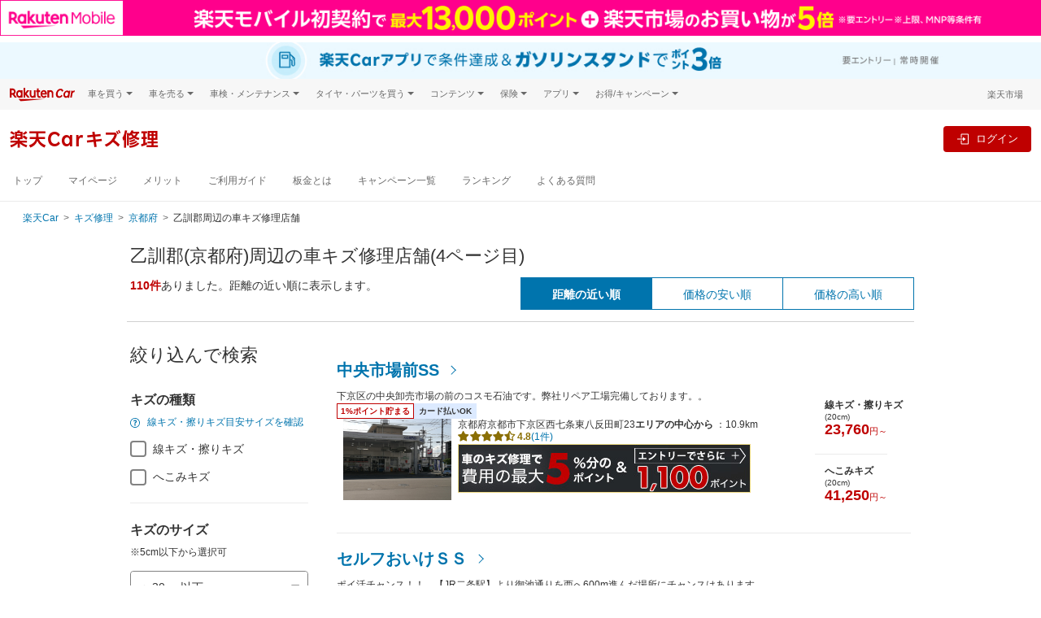

--- FILE ---
content_type: text/html;charset=UTF-8
request_url: https://car.rakuten.co.jp/repair/area/kyoto/otokunigun/?scratchSize=20&distance=30&pointRate=1&sort=distance&page=4
body_size: 37797
content:
<!DOCTYPE html>
<html xmlns="http://www.w3.org/1999/xhtml" lang="ja" xml:lang="ja">
<head prefix="og: http://ogp.me/ns# fb: http://ogp.me/ns/fb# article: http://ogp.me/ns/article#">
  <meta charset="UTF-8">
  <meta http-equiv="X-UA-Compatible" content="IE=edge">
  <meta name="viewport" content="width=device-width, initial-scale=1.0">
  <title>乙訓郡(京都府)の車キズ修理予約(4ページ目)-楽天Carキズ修理</title>
  <meta name="description" content="乙訓郡(京都府)の楽天ポイントが貯まる車キズ修理の店舗を紹介します(4ページ目)。キズ修理の料金を比較して簡単予約。キズの画像を送って目安金額も分かります。キズを修理して楽天ポイントゲット。">
  <link rel="canonical" href="https://car.rakuten.co.jp/repair/area/kyoto/otokunigun/?page=4">
  <meta name="format-detection" content="telephone=no">
  <link rel="shortcut icon" type="image/png" href="/favicon.png">
  <link rel="stylesheet" href="//carservice.r10s.jp/css/portal.css">
  <link href="//carservice.r10s.jp/css/library/3.4/repair-3.4.1.min.css" rel="stylesheet">
<link href="//carservice.r10s.jp/css/rc-header-footer-3.7.5.css" rel="stylesheet">

  <link href="https://carservice.r10s.jp/css/repair/repair.css" rel="stylesheet">
  <link href="//carservice.r10s.jp/css/repair/rp-worklog.css" rel="stylesheet">
  <link rel="apple-touch-icon-precomposed" href="/apple-touch-icon.png"/>

  <!-- End Variables for GTM [SITEVIEW] -->
  <!-- Google Tag Manager -->
  <script>(function(w,d,s,l,i){w[l]=w[l]||[];w[l].push({'gtm.start':
  new Date().getTime(),event:'gtm.js'});var f=d.getElementsByTagName(s)[0],
  j=d.createElement(s),dl=l!='dataLayer'?'&l='+l:'';j.async=true;j.src=
  'https://www.googletagmanager.com/gtm.js?id='+i+dl;f.parentNode.insertBefore(j,f);
  })(window,document,'script','dataLayer','GTM-NMCFD6N');</script>
  <!-- End Google Tag Manager -->
</head>
<body>
<!-- Google Tag Manager (noscript) -->
<noscript><iframe src="https://www.googletagmanager.com/ns.html?id=GTM-NMCFD6N" height="0" width="0" style="display:none;visibility:hidden"></iframe>
</noscript>
<!-- End Google Tag Manager (noscript) -->
<header class="st-Header">
  <script src="//jp.rakuten-static.com/1/grp/banner/js/create.js"></script>
<div id="topPageHeader" data-anchor-links-id="topPageHeader"></div>
<div id="mkdiv_header_pitari" class="topPageBannerMobile"></div>

<div class="rc-header rc-header-service">
  <div class="topPageBannerCar">
    <div class="rc-header-service__subtopbanner" data-active-service="sales">

    </div>
    <div class="rc-header-service__subtopbanner" data-active-service="sell">

    </div>
    <div class="rc-header-service__subtopbanner" data-active-service="shaken">

    </div>
    <div class="rc-header-service__subtopbanner" data-active-service="repair">
      <a href="https://app.adjust.com/1mg9vlsq_1mupb6yv?redirect=https%3A%2F%2Fcar.rakuten.co.jp%2Fapp%2Fcampaign%2Fppcarapp%2F%3Fl-id%3Dwi_car_cartop" target="_blank" style="display: block;width: min(100%,1440px);margin: auto;">
  <picture style="display: block;">
    <source srcset="//carservice.r10s.jp/img/header/app/pointup_2503_pc.jpg" width="100%" media="(min-width: 768px)">
    <img src="//carservice.r10s.jp/img/header/app/pointup_2503_sp.jpg" width="100%" alt="楽天Carご利用者必見 ドライブするだけで楽天ポイントが貯まる楽天Carアプリ">
  </picture>
</a><!-- #submenu-repair DO NOT REMOVE THIS COMMENT -->
    </div>
    <div class="rc-header-service__subtopbanner" data-active-service="carwash">

    </div>
    <div class="rc-header-service__subtopbanner" data-active-service="maintenance">

    </div>
    <div class="rc-header-service__subtopbanner" data-active-service="magazine">

    </div>
    <div class="rc-header-service__subtopbanner" data-active-service="newcar">

    </div>
    <div class="rc-header-service__subtopbanner" data-active-service="tireexchange">

    </div>
  </div>
  <!-- utility-header -->
  <div class="rc-header__bg">
    <div class="rc-header__wrapper rc-header__menu">
      <div class="rc-header__menu-wrap">
        <div class="rc-header-service__logo">
          <a href="https://car.rakuten.co.jp/?scid=wi_car_header-logo">
            <img class="rc-header__logo" src="//carservice.r10s.jp/img/common/logo-rakutencar.svg" alt="Rakuten Car">
          </a>
        </div>
        <div class="rc-header__menu-category rc-header-only-pc" onclick="">
          <span class="rc-header__menu-category-title">車を買う</span>
          <div class="rc-header__panel">
            <ul class="rc-header__panel-list">
              <li class="rc-header__panel-item"><a href="https://car.rakuten.co.jp/sales/usedcar/?scid=wi_car_header-gm" class="rc-header__panel-link">中古車</a></li>
              <li class="rc-header__panel-item"><a href="https://search.rakuten.co.jp/search/mall/-/101115/?min=500000&used=0" class="rc-header__panel-link rc-header__link" target="_blank">新車</a></li>
              <li class="rc-header__panel-item"><a href="https://car.rakuten.co.jp/newcar/?scid=wi_car_header-gm" class="rc-header__panel-link">試乗・商談</a></li>
            </ul>
          </div>
        </div>
        <div class="rc-header__menu-category rc-header-only-pc" onclick="">
          <span class="rc-header__menu-category-title">車を売る</span>
          <div class="rc-header__panel">
            <ul class="rc-header__panel-list">
              <li class="rc-header__panel-item"><a href="https://sell.car.rakuten.co.jp/?utm_source=rakuten&utm_medium=banner&utm_content=&utm_campaign=car_header&scid=wi_car_header-gm" class="rc-header__panel-link"><span>楽天Car車買取 </span></a></li>
            </ul>
          </div>
        </div>
        <div class="rc-header__menu-category rc-header-only-pc" onclick="">
          <span class="rc-header__menu-category-title">車検・メンテナンス</span>
          <div class="rc-header__panel">
            <ul class="rc-header__panel-list">
              <li class="rc-header__panel-item"><a href="https://car.rakuten.co.jp/shaken/?scid=wi_car_header-gm" class="rc-header__panel-link">車検予約</a></li>
              <li class="rc-header__panel-item"><a href="https://car.rakuten.co.jp/repair/?scid=wi_car_header-gm" class="rc-header__panel-link">キズ修理予約</a></li>
              <li class="rc-header__panel-item"><a href="https://car.rakuten.co.jp/carwash/?scid=wi_car_header-gm" class="rc-header__panel-link" data-nav-link>洗車・コーティング予約</a></li>
              <li class="rc-header__panel-item"><a href="https://car.rakuten.co.jp/maint/guide/?scid=wi_car_header-gm" class="rc-header__panel-link" data-nav-link>メンテナンス管理</a></li>
            </ul>
          </div>
        </div>
        <div class="rc-header__menu-category rc-header-only-pc" onclick="">
          <span class="rc-header__menu-category-title">タイヤ・パーツを買う</span>
          <div class="rc-header__panel">
            <ul class="rc-header__panel-list">
              <li class="rc-header__panel-item"><a href="https://www.rakuten.co.jp/category/503190/?scid=wi_car_header-gm" class="rc-header__panel-link" target="_blank"><span class="rc-header__link">タイヤ・パーツ購入</span></a></li>
              <li class="rc-header__panel-item"><a href="https://car.rakuten.co.jp/tireexchange/?scid=wi_car_header-gm" class="rc-header__panel-link" data-nav-link>タイヤ交換サービス</a></li>
            </ul>
          </div>
        </div>
        <div class="rc-header__menu-category rc-header-only-pc" onclick="">
          <span class="rc-header__menu-category-title">コンテンツ</span>
          <div class="rc-header__panel">
            <ul class="rc-header__panel-list">
              <li class="rc-header__panel-item"><a href="https://car.rakuten.co.jp/magazine/?scid=wi_car_header-gm" class="rc-header__panel-link" data-nav-link>楽天Carマガジン</a></li>
              <li class="rc-header__panel-item"><a href="https://car.rakuten.co.jp/maker/?scid=wi_car_header-gm" class="rc-header__panel-link">自動車カタログ</a></li>
            </ul>
          </div>
        </div>
        <div class="rc-header__menu-category rc-header-only-pc" onclick="">
          <span class="rc-header__menu-category-title">保険</span>
          <div class="rc-header__panel">
            <ul class="rc-header__panel-list">
              <li class="rc-header__panel-item"><a href="https://www.rakuten-sonpo.co.jp/family/tabid/1100/Default.aspx?agency_code=icb16&scid=wi_icb_rakutencar_LP_down&argument=bdhoDoBc&dmai=a61fb8eac6a0db" class="rc-header__panel-link" target="_blank"><span class="rc-header__link">自動車保険</span></a></li>
            </ul>
          </div>
        </div>
        <div class="rc-header__menu-category rc-header-only-pc" onclick="">
          <span class="rc-header__menu-category-title">アプリ</span>
          <div class="rc-header__panel">
            <ul class="rc-header__panel-list">
              <li class="rc-header__panel-item"><a href="https://car.rakuten.co.jp/carserviceapp/?scid=wi_car_top_app_header-gm" class="rc-header__panel-link" target="_blank"><span class="rc-header__link">楽天Carアプリ</span></a></li>
            </ul>
          </div>
        </div>
        <div class="rc-header__menu-category rc-header-only-pc" onclick="">
          <span class="rc-header__menu-category-title">お得/キャンペーン</span>
          <div class="rc-header__panel">
            <ul class="rc-header__panel-list">
              <li class="rc-header__panel-item"><a href="https://car.rakuten.co.jp/campaign/?scid=wi_car_header-gm" class="rc-header__panel-link" data-nav-link>キャンペーン一覧</a></li>
              <li class="rc-header__panel-item"><a href="https://event.rakuten.co.jp/auto/mycar/program/?scid=wi_car_header-gm" class="rc-header__panel-link" target="_blank"><span class="rc-header__link">楽天マイカー割</span></a></li>
            </ul>
          </div>
        </div>
        <div class="rc-header__group rc-header-service__ml-auto ml-auto">
          <div class="rc-header-login rc-header-user-notification">
            <div class="rc-header-user-notification__opener">
              <svg width="19" height="20" viewBox="0 0 24 25" fill="none" xmlns="http://www.w3.org/2000/svg">
                <path d="M20.25 2.87305H3.75C3.35218 2.87305 2.97064 3.03108 2.68934 3.31239C2.40804 3.59369 2.25 3.97522 2.25 4.37305V17.873C2.25 18.2709 2.40804 18.6524 2.68934 18.9337C2.97064 19.215 3.35218 19.373 3.75 19.373H8.25L12 23.123L15.75 19.373H20.25C20.6478 19.373 21.0294 19.215 21.3107 18.9337C21.592 18.6524 21.75 18.2709 21.75 17.873V4.37305C21.75 3.97522 21.592 3.59369 21.3107 3.31239C21.0294 3.03108 20.6478 2.87305 20.25 2.87305ZM20.25 17.873H15.1275L12 21.0005L8.8725 17.873H3.75V4.37305H20.25V17.873Z" fill="#4D4D4D"/>
                <path d="M12 16.373C11.8109 16.3766 11.6231 16.3419 11.4478 16.271C11.2725 16.2001 11.1134 16.0945 10.98 15.9605C10.8443 15.8291 10.7365 15.6717 10.6629 15.4978C10.5892 15.3239 10.5513 15.1369 10.5513 14.948C10.5513 14.7592 10.5892 14.5722 10.6629 14.3983C10.7365 14.2244 10.8443 14.067 10.98 13.9355C11.1148 13.804 11.2743 13.7004 11.4494 13.6309C11.6245 13.5614 11.8116 13.5273 12 13.5305C12.3825 13.5244 12.752 13.6701 13.0275 13.9355C13.1631 14.067 13.2709 14.2244 13.3446 14.3983C13.4182 14.5722 13.4562 14.7592 13.4562 14.948C13.4562 15.1369 13.4182 15.3239 13.3446 15.4978C13.2709 15.6717 13.1631 15.8291 13.0275 15.9605C12.8926 16.0947 12.7322 16.2004 12.5557 16.2713C12.3791 16.3421 12.1902 16.3767 12 16.373ZM11.0625 12.4055L10.905 5.87305H13.155L12.975 12.4055H11.0625Z" fill="#4D4D4D"/>
              </svg>
              <p class="rc-header-user-notification__txt ml-1 mb-0">お知らせ</p>
              <span class="rc-header-user-notification__macaron d-none"></span>
            </div><!-- /.rc-header-user-notification__opener -->
            <div class="rc-header-user-notification__dropdown">
              <div class="rc-header-user-notification__inner">
                <!-- user notification component -->
                <div class="rc-user-notification__component"></div>
                <!-- ./user notification component -->
                <!-- user history component -->
                <div class="rc-user-history__component"></div>
                <!-- user history component -->
                <div class="rc-header-only-sp">
                  <div class="rc-header-user-notification__more">
                    <a class="rc-header-user-notification__more-link" href="https://car.rakuten.co.jp/history/">
                      <div class="rc-header-user-notification__more-wrap">
                        <span class="rc-header-user-notification__more-txt">もっと見る</span>
                      </div>
                    </a>
                  </div>
                  <div class="rc-header-user-notification__bottom">
                    <span class="rc-header-user-notification__bottom-close" data-close-btn>閉じる</span>
                    <p class="rc-header-user-notification__bottom-txt">
                      ※<a class="rc-header-user-notification__bottom-link" href="https://mydata.id.rakuten.co.jp/car/?scid=wi_car_mydata_notice">マイカー割のデータ</a>を元にお知らせします。
                    </p>
                  </div>
                </div>
                <div class="rc-header-only-pc">
                  <p class="rc-header-user-notification__more">
                    ※<a class="rc-header-user-notification__more-link--blue" href="https://mydata.id.rakuten.co.jp/car/?scid=wi_car_mydata_notice">マイカー割のデータ</a>を元にお知らせします。
                  </p>
                  <div class="rc-header-user-notification__bottom">
                    <a class="rc-header-user-notification__more-link" href="https://car.rakuten.co.jp/history/">
                      <div class="rc-header-user-notification__more-wrap">
                        <span class="rc-header-user-notification__more-txt">もっと見る</span>
                      </div>
                    </a>
                  </div>
                </div>
              </div>
            </div><!-- /.rc-header-user-notification__dropdown -->
          </div>
          <p class="rc-header__group-ichiba rc-header-only-pc"><a href="https://www.rakuten.co.jp/">楽天市場</a></p>
        </div>
      </div>
    </div><!-- /.rc-header-menu -->
  </div>

  <!-- global header -->
  <nav class="rc-header-container">
    <div class="rc-header-container__wrapper rc-header-service__wrapper">
      <div class="rc-header-container__left">
        <div class="rc-header-only-sp mr-2">
          <button class="rc-header-sidebar__button" type="button">
            <img class="rc-header-sidebar__button-img" src="//carservice.r10s.jp/img/header/menu_icon.svg">
          </button>
          <p class="rc-header-sidebar__button-txt">メニュー</p>
        </div>
        <!-- all service logo & mypage contents -->
        <div class="rc-header-service__subheader" data-active-service="sales">

        </div>
        <div class="rc-header-service__subheader" data-active-service="sell">

        </div>
        <div class="rc-header-service__subheader" data-active-service="shaken">

        </div>
        <div class="rc-header-service__subheader" data-active-service="repair">
          <a href="https://car.rakuten.co.jp/repair/">
  <div class="rc-header-service__subheader-title">楽天Carキズ修理</div>
</a><!-- #submenu-repair DO NOT REMOVE THIS COMMENT -->
        </div>
        <div class="rc-header-service__subheader" data-active-service="carwash">

        </div>
        <div class="rc-header-service__subheader" data-active-service="maintenance">

        </div>
        <div class="rc-header-service__subheader" data-active-service="newcar">

        </div>
        <div class="rc-header-service__subheader" data-active-service="magazine">

        </div>
        <div class="rc-header-service__subheader" data-active-service="tireexchange">

        </div>
        <div class="rc-header-only-sp rc-header-service__ml-auto ml-auto">
          <div class="rc-header-service__sublogin" data-active-service="sales">

          </div>
          <div class="rc-header-service__sublogin" data-active-service="sell">

          </div>
          <div class="rc-header-service__sublogin" data-active-service="shaken">

          </div>
          <div class="rc-header-service__sublogin" data-active-service="repair">
            <div class="rc-header-default--off" data-rc-nologin-button>
  <a class="rc-header-not-login__btn" href="https://car.rakuten.co.jp/repair/auth/signin" data-rc-login>
    <svg class="ml-2" width="24" height="24" viewBox="0 0 20 20" fill="none" xmlns="http://www.w3.org/2000/svg">
      <path fill-rule="evenodd" clip-rule="evenodd" d="M17.5 1.875H8.125C7.435 1.875 6.875 2.435 6.875 3.125V8.125H8.125V3.125H17.5V16.875H8.125V11.875H6.875V16.875C6.875 17.565 7.435 18.125 8.125 18.125H17.5C18.19 18.125 18.75 17.565 18.75 16.875V3.125C18.75 2.435 18.19 1.875 17.5 1.875Z" fill="#686868"/>
      <path fill-rule="evenodd" clip-rule="evenodd" d="M10 13.125L14.375 10L10 6.875V9.375H1.25V10.625H10V13.125Z" fill="#686868"/>
    </svg>
    <p class="rc-header-sidebar__button-txt">ログイン</p>
  </a>
</div>
<div class="rc-header-login">
  <a class="rc-header-login__btn mr-md-3" href="https://car.rakuten.co.jp/repair/my/?l-id=car_header-icon">
    <img class="rc-header-sidebar__button-img" src="https://carservice.r10s.jp/img/common/icon_rakutencar_mypage.svg">
    <p class="rc-header-sidebar__button-txt">マイページ</p>
  </a>
</div><!-- #submenu-repair DO NOT REMOVE THIS COMMENT -->
          </div>
          <div class="rc-header-service__sublogin" data-active-service="carwash">

          </div>
          <div class="rc-header-service__sublogin" data-active-service="maintenance">

          </div>
          <div class="rc-header-service__sublogin" data-active-service="magazine">

          </div>
          <div class="rc-header-service__sublogin" data-active-service="newcar">

          </div>
          <div class="rc-header-service__sublogin" data-active-service="tireexchange">

          </div>
        </div>
        <!-- /all service logo & mypage contents -->
      </div>
      <div class="rc-header-container__right rc-header-service__flex rc-header-login-feature">
        <div class="rc-membership-infos rc-header-only-pc">
          <div class="rc-header-service__sublogin" data-active-service="sales">

          </div>
          <div class="rc-header-service__sublogin" data-active-service="sell">

          </div>
          <div class="rc-header-service__sublogin" data-active-service="shaken">

          </div>
          <div class="rc-header-service__sublogin" data-active-service="repair">
            <div class="rc-header-default--off" data-rc-nologin-button>
  <a class="rc-header-not-login__btn" href="https://car.rakuten.co.jp/repair/auth/signin" data-rc-login>
    <svg class="ml-2" width="24" height="24" viewBox="0 0 20 20" fill="none" xmlns="http://www.w3.org/2000/svg">
      <path fill-rule="evenodd" clip-rule="evenodd" d="M17.5 1.875H8.125C7.435 1.875 6.875 2.435 6.875 3.125V8.125H8.125V3.125H17.5V16.875H8.125V11.875H6.875V16.875C6.875 17.565 7.435 18.125 8.125 18.125H17.5C18.19 18.125 18.75 17.565 18.75 16.875V3.125C18.75 2.435 18.19 1.875 17.5 1.875Z" fill="#686868"/>
      <path fill-rule="evenodd" clip-rule="evenodd" d="M10 13.125L14.375 10L10 6.875V9.375H1.25V10.625H10V13.125Z" fill="#686868"/>
    </svg>
    <p class="rc-header-sidebar__button-txt">ログイン</p>
  </a>
</div>
<div class="rc-header-login">
  <a class="rc-header-login__btn mr-md-3" href="https://car.rakuten.co.jp/repair/my/?l-id=car_header-icon">
    <img class="rc-header-sidebar__button-img" src="https://carservice.r10s.jp/img/common/icon_rakutencar_mypage.svg">
    <p class="rc-header-sidebar__button-txt">マイページ</p>
  </a>
</div><!-- #submenu-repair DO NOT REMOVE THIS COMMENT -->
          </div>
          <div class="rc-header-service__sublogin" data-active-service="carwash">

          </div>
          <div class="rc-header-service__sublogin" data-active-service="maintenance">

          </div>
          <div class="rc-header-service__sublogin" data-active-service="magazine">

          </div>
          <div class="rc-header-service__sublogin" data-active-service="newcar">

          </div>
          <div class="rc-header-service__sublogin" data-active-service="tireexchange">

          </div>
        </div>
        <div class="rc-header-login rc-header-only-pc">
          <div class="rc-header-service__ml-auto ml-auto">
            <a data-rc-logout class="rc-header-logout-button">ログアウト</a>
          </div>
        </div>
      </div><!-- /.rc-header-login-feature -->
    </div>
  </nav>
  <!-- /global header -->
  <div class="rc-header-service-nav rc-header-only-pc">
    <div class="rc-header-service__submenu" data-active-service="sales">
      <div class="rc-header__wrapper">

      </div><!-- /.rc-header__wrapper -->
    </div>
    <div class="rc-header-service__submenu" data-active-service="sell">
      <div class="rc-header__wrapper">

      </div><!-- /.rc-header__wrapper -->
    </div>
    <div class="rc-header-service__submenu" data-active-service="shaken">
      <div class="rc-header__wrapper">

      </div><!-- /.rc-header__wrapper -->
    </div>
    <div class="rc-header-service__submenu" data-active-service="repair">
      <div class="rc-header__wrapper">
        <ul class="rc-header-service-nav__list">
  <li class="rc-header-service-nav__item rc-header-only-sp">
    <span class="rc-header-service-nav__item-highlight">キズ修理</span>
  </li>
  <li class="rc-header-service-nav__item rc-header-service-nav__first-item">
    <a href="/repair/?l-id=car_header" data-nav-link>トップ</a>
  </li>
  <li class="rc-header-service-nav__item">
    <a href="/repair/my/?l-id=car_header" data-nav-link>マイページ</a>
  </li>
  <li class="rc-header-service-nav__item">
    <a href="/repair/merit/?l-id=car_header" data-nav-link>メリット</a>
  </li>
  <li class="rc-header-service-nav__item">
    <a href="/repair/guide/?l-id=car_header" data-nav-link>ご利用ガイド</a>
  </li>
  <li class="rc-header-service-nav__item">
    <a href="https://car.rakuten.co.jp/repair/bankin/?l-id=car_header" data-nav-link>板金とは</a>
  </li>
  <li class="rc-header-service-nav__item">
    <a href="/repair/campaign/?l-id=car_header" data-nav-link>キャンペーン一覧</a>
  </li>
  <li class="rc-header-service-nav__item">
    <a href="/repair/ranking/?l-id=car_header" data-nav-link>ランキング</a>
  </li>
  <li class="rc-header-service-nav__item">
    <a href="https://car.faq.rakuten.net/s/" data-nav-link>よくある質問</a>
  </li>
</ul><!-- #submenu-repair DO NOT REMOVE THIS COMMENT -->
      </div><!-- /.rc-header__wrapper -->
    </div>
    <div class="rc-header-service__submenu" data-active-service="carwash">
      <div class="rc-header__wrapper">

      </div><!-- /.rc-header__wrapper -->
    </div>
    <div class="rc-header-service__submenu" data-active-service="newcar">
      <div class="rc-header__wrapper">

      </div><!-- /.rc-header__wrapper -->
    </div>
    <div class="rc-header-service__submenu" data-active-service="maintenance">
      <div class="rc-header__wrapper">

      </div><!-- /.rc-header__wrapper -->
    </div>
    <div class="rc-header-service__submenu" data-active-service="magazine">
      <div class="rc-header__wrapper">

      </div><!-- /.rc-header__wrapper -->
    </div>
    <div class="rc-header-service__submenu" data-active-service="tireexchange">
      <div class="rc-header__wrapper">

      </div><!-- /.rc-header__wrapper -->
    </div>
  </div><!-- /.rc-header-service-nav -->

  <!-- header SP area-->
  <div class="rc-header-only-sp">
    <!-- Sidebar -->
    <div class="rc-header-sidebar">
      <div class="rc-header-sidebar__top">メニュー
        <button class="rc-header-sidebar__button rc-header-sidebar__button-close" type="button">&times;</button>
      </div>
      <nav class="rc-header-service__submenu" data-active-service="sales">

      </nav>
      <nav class="rc-header-service__submenu" data-active-service="sell">

      </nav>
      <nav class="rc-header-service__submenu" data-active-service="shaken">

      </nav>
      <nav class="rc-header-service__submenu" data-active-service="repair">
        <ul class="rc-header-service-nav__list">
  <li class="rc-header-service-nav__item rc-header-only-sp">
    <span class="rc-header-service-nav__item-highlight">キズ修理</span>
  </li>
  <li class="rc-header-service-nav__item rc-header-service-nav__first-item">
    <a href="/repair/?l-id=car_header" data-nav-link>トップ</a>
  </li>
  <li class="rc-header-service-nav__item">
    <a href="/repair/my/?l-id=car_header" data-nav-link>マイページ</a>
  </li>
  <li class="rc-header-service-nav__item">
    <a href="/repair/merit/?l-id=car_header" data-nav-link>メリット</a>
  </li>
  <li class="rc-header-service-nav__item">
    <a href="/repair/guide/?l-id=car_header" data-nav-link>ご利用ガイド</a>
  </li>
  <li class="rc-header-service-nav__item">
    <a href="https://car.rakuten.co.jp/repair/bankin/?l-id=car_header" data-nav-link>板金とは</a>
  </li>
  <li class="rc-header-service-nav__item">
    <a href="/repair/campaign/?l-id=car_header" data-nav-link>キャンペーン一覧</a>
  </li>
  <li class="rc-header-service-nav__item">
    <a href="/repair/ranking/?l-id=car_header" data-nav-link>ランキング</a>
  </li>
  <li class="rc-header-service-nav__item">
    <a href="https://car.faq.rakuten.net/s/" data-nav-link>よくある質問</a>
  </li>
</ul><!-- #submenu-repair DO NOT REMOVE THIS COMMENT -->
      </nav>
      <nav class="rc-header-service__submenu" data-active-service="carwash">

      </nav>
      <nav class="rc-header-service__submenu" data-active-service="maintenance">

      </nav>
      <nav class="rc-header-service__submenu" data-active-service="magazine">

      </nav>
      <nav class="rc-header-service__submenu" data-active-service="newcar">

      </nav>
      <nav class="rc-header-service__submenu" data-active-service="tireexchange">

      </nav>
      <div class="rc-header-sidebar__wrapper">
        <nav class="rc-header-sidebar__separator">関連サービス</nav>
        <div class="rc-header-accordion">
          <div class="rc-header-accordion__category">
            <p class="rc-header-accordion__category-title">車を買う</p>
          </div>
          <div class="rc-header-accordion__panel">
            <ul class="rc-header-accordion__panel-list m-0 p-0">
              <li class="rc-header-accordion__panel-item"><a class="rc-header-accordion__link" href="https://car.rakuten.co.jp/sales/usedcar/?scid=wi_car_header-gm">中古車</a></li>
              <li class="rc-header-accordion__panel-item"><a class="rc-header-accordion__link rc-header__link" href="https://search.rakuten.co.jp/search/mall/-/101115/?min=500000&used=0" target="_blank">新車</a></li>
              <li class="rc-header-accordion__panel-item"><a class="rc-header-accordion__link" href="https://car.rakuten.co.jp/newcar/?scid=wi_car_header-gm">試乗・商談</a></li>
            </ul>
          </div>
        </div>
        <div class="rc-header-accordion">
          <div class="rc-header-accordion__category">
            <p class="rc-header-accordion__category-title">車を売る</p>
          </div>
          <div class="rc-header-accordion__panel">
            <ul class="rc-header-accordion__panel-list m-0 p-0">
              <li class="rc-header-accordion__panel-item"><a class="rc-header-accordion__link" href="https://sell.car.rakuten.co.jp/?utm_source=rakuten&utm_medium=banner&utm_content=&utm_campaign=car_header&scid=wi_car_header-gm">楽天Car車買取</a></li>
            </ul>
          </div>
        </div>
        <div class="rc-header-accordion">
          <div class="rc-header-accordion__category">
            <p class="rc-header-accordion__category-title">車検・メンテナンス</p>
          </div>
          <div class="rc-header-accordion__panel">
            <ul class="rc-header-accordion__panel-list m-0 p-0">
              <li class="rc-header-accordion__panel-item"><a class="rc-header-accordion__link" href="https://car.rakuten.co.jp/shaken/?scid=wi_car_header-gm">車検予約</a></li>
              <li class="rc-header-accordion__panel-item"><a class="rc-header-accordion__link" href="https://car.rakuten.co.jp/repair/?scid=wi_car_header-gm">キズ修理予約</a></li>
              <li class="rc-header-accordion__panel-item"><a class="rc-header-accordion__link" href="https://car.rakuten.co.jp/carwash/?scid=wi_car_header-gm">洗車・コーティング予約</a></li>
              <li class="rc-header-accordion__panel-item"><a class="rc-header-accordion__link" href="https://car.rakuten.co.jp/maint/guide/?scid=wi_car_header-gm">メンテナンス管理</a></li>
            </ul>
          </div>
        </div>
        <div class="rc-header-accordion">
          <div class="rc-header-accordion__category">
            <p class="rc-header-accordion__category-title">タイヤ・パーツを買う</p>
          </div>
          <div class="rc-header-accordion__panel">
            <ul class="rc-header-accordion__panel-list m-0 p-0">
              <li class="rc-header-accordion__panel-item"><a class="rc-header-accordion__link rc-header__link" href="https://www.rakuten.co.jp/category/503190/?scid=wi_car_header-gm" target="_blank">タイヤ・パーツ購入</a></li>
              <li class="rc-header-accordion__panel-item"><a class="rc-header-accordion__link" href="https://car.rakuten.co.jp/tireexchange/?scid=wi_car_header-gm">タイヤ交換サービス</a></li>
            </ul>
          </div>
        </div>
        <div class="rc-header-accordion">
          <div class="rc-header-accordion__category">
            <p class="rc-header-accordion__category-title">コンテンツ</p>
          </div>
          <div class="rc-header-accordion__panel">
            <ul class="rc-header-accordion__panel-list m-0 p-0">
              <li class="rc-header-accordion__panel-item"><a class="rc-header-accordion__link" href="https://car.rakuten.co.jp/magazine/?scid=wi_car_header-gm">楽天Car マガジン</a></li>
              <li class="rc-header-accordion__panel-item"><a class="rc-header-accordion__link" href="https://car.rakuten.co.jp/maker/?scid=wi_car_header-gm">自動車カタログ</a></li>
            </ul>
          </div>
        </div>
        <div class="rc-header-accordion">
          <div class="rc-header-accordion__category">
            <p class="rc-header-accordion__category-title">保険</p>
          </div>
          <div class="rc-header-accordion__panel">
            <ul class="rc-header-accordion__panel-list m-0 p-0">
              <li class="rc-header-accordion__panel-item"><a class="rc-header-accordion__link rc-header__link" href="https://www.rakuten-sonpo.co.jp/family/tabid/1100/Default.aspx?agency_code=icb16&scid=wi_icb_rakutencar_LP_down&argument=bdhoDoBc&dmai=a61fb8eac6a0db" class="rc-header-accordion__link" target="_blank">自動車保険</a></li>
            </ul>
          </div>
        </div>
        <div class="rc-header-accordion">
          <div class="rc-header-accordion__category">
            <p class="rc-header-accordion__category-title">アプリ</p>
          </div>
          <div class="rc-header-accordion__panel">
            <ul class="rc-header-accordion__panel-list m-0 p-0">
              <li class="rc-header-accordion__panel-item"><a class="rc-header-accordion__link rc-header__link" href="https://car.rakuten.co.jp/carserviceapp/?scid=wi_car_top_app_header-gm" class="rc-header-accordion__link" target="_blank">楽天Carアプリ</a></li>
            </ul>
          </div>
        </div>
        <div class="rc-header-accordion">
          <div class="rc-header-accordion__category">
            <p class="rc-header-accordion__category-title">お得/キャンペーン</p>
          </div>
          <div class="rc-header-accordion__panel">
            <ul class="rc-header-accordion__panel-list m-0 p-0">
              <li class="rc-header-accordion__panel-item"><a class="rc-header-accordion__link" href="https://car.rakuten.co.jp/campaign/?scid=wi_car_header-gm">キャンペーン一覧</a></li>
              <li class="rc-header-accordion__panel-item"><a class="rc-header-accordion__link rc-header__link" href="https://event.rakuten.co.jp/auto/mycar/program/?scid=wi_car_header-gm" class="rc-header-accordion__link" target="_blank">楽天マイカー割</a></li>
            </ul>
          </div>
        </div>
      </div>
      <div class="rc-header-login">
        <a href="#" class="rc-header-sidebar__logout" data-rc-logout>ログアウト</a>
      </div>
    </div>
    <div class="rc-header-sidebar__overlay"></div>
    <!-- /.Sidebar-->
  </div>
  <!-- /header SP area-->

</div><!-- /.rc-header -->

<!-- Standard RakutenCommonHeader v0.1.4 JS starts-->
<script src="//jp.rakuten-static.com/1/js/lib/prm_selector_02.js"></script>
<!-- Standard RakutenCommonHeader v0.1.4 JS ends-->

</header>
<main class="rc-main">
  <div class="portal-breadcrumb d-md-block">
    <ul class="portal-breadcrumb__list">
      <li class="portal-breadcrumb__item"><a class="portal-breadcrumb__link" href="https://car.rakuten.co.jp/">楽天Car</a></li>
      <li class="portal-breadcrumb__item"><a class="portal-breadcrumb__link" href="https://car.rakuten.co.jp/repair/">キズ修理</a></li>
      <li class="portal-breadcrumb__item"><a class="portal-breadcrumb__link" href="https://car.rakuten.co.jp/repair/area/kyoto/">京都府</a></li>
      <li class="portal-breadcrumb__item">乙訓郡周辺の車キズ修理店舗</li>
    </ul>
  </div>

  <div class="rc-container pb-0 portal-main-section repair-portal-main-section">
    <section class="portal-main-content repair-portal-main-content">
      <h1 class="repair-heading1">乙訓郡(京都府)周辺の車キズ修理店舗(4ページ目)</h1>

      <div class="row row-cols-md-2 d-none d-md-flex justify-content-between repair-search-header">
        
          <div class="col">
            <p class="repair-search-results-txt"><strong class="repair-search-results-txt__hits">110件</strong>ありました。距離の近い順に表示します。</p>
          </div>

          <div class="col my-auto justify-content-end repair-search-sort-distance-md">
            <ul class="row justify-content-end repair-search-sort-distance__list text-center">
              <li class="col repair-search-sort-distance__item repair-search-sort-distance__item--selected">
                <a href="/repair/area/kyoto/otokunigun/?scratchSize=20&amp;distance=30&amp;pointRate=1&amp;sort=distance" class="rc-text-link repair-search-sort-distance-text-link">距離の近い順</a>
              </li>
              <li class="col repair-search-sort-distance__item">
                <a href="/repair/area/kyoto/otokunigun/?scratchSize=20&amp;distance=30&amp;pointRate=1&amp;sort=price_asc" class="rc-text-link repair-search-sort-distance-text-link">価格の安い順</a>
              </li>
              <li class="col repair-search-sort-distance__item">
                <a href="/repair/area/kyoto/otokunigun/?scratchSize=20&amp;distance=30&amp;pointRate=1&amp;sort=price_desc" class="rc-text-link repair-search-sort-distance-text-link">価格の高い順</a>
              </li>
            </ul>
          </div>
        
      </div>

      <div class="row no-gutters mt-md-3 pt-md-3 repair-search-float-filter__content">
        <div class="col-md-3 pr-md-4 repair-search-float-filter__placeholder">
          <div class="repair-search-float-filter rc-fixed-content" data-fixed-content-contain=".repair-search-float-filter__content">

            <div class="rc-px-16px px-md-0 text-center text-md-left">
              <div class="row row-cols-2 row-cols-md-1">
                <div class="col-8">
                  <button class="rc-btn repair-search-filter-btn d-md-none" type="button" data-accordion-opener="repair-search-filter__01">
                    <span>絞り込み</span>
                  </button>
                  <h2 class="repair-search-title d-none d-md-block">絞り込んで検索</h2>
                </div>
                <div class="col-4 d-md-none pr-0 justify-content-end repair-search-sort-distance">
                  <button class="rc-btn repair-search-sort-distance__btn" type="button" data-accordion-opener="repair-search-sort-distance"><span>並び順</span></button>
                  <div class="repair-search-sort-distance-accordion" data-accordion-id="repair-search-sort-distance">
                    <ul class="repair-search-sort-distance__list">
                      <li><a href="/repair/area/kyoto/otokunigun/?scratchSize=20&amp;distance=30&amp;pointRate=1&amp;sort=distance" class="repair-search-sort-distance__item repair-search-sort-distance__item--selected">距離の近い順</a></li>
                      <li><a href="/repair/area/kyoto/otokunigun/?scratchSize=20&amp;distance=30&amp;pointRate=1&amp;sort=price_asc" class="repair-search-sort-distance__item">価格の安い順</a></li>
                      <li><a href="/repair/area/kyoto/otokunigun/?scratchSize=20&amp;distance=30&amp;pointRate=1&amp;sort=price_desc" class="repair-search-sort-distance__item">価格の高い順</a></li>
                    </ul>
                  </div>
                </div>
              </div>
            </div>

            <div class="repair-search-filter" data-accordion-id="repair-search-filter__01">
              <form action="/repair/area/kyoto/otokunigun/" class="repair-search-filter__form" method="get">
                <div class="repair-search-filter__wrap">
                  <div class="repair-search-filter__form-inner">
                    <fieldset class="repair-search-filter__field">
                      <legend class="repair-search-filter__title">キズの種類</legend>
                      <span class="repair-search-filter__text">
                          <a href="#repair-scratches" data-modal="#repair-scratches" class="repair-search-info js-repair-modal-trigger">
                            線キズ・擦りキズ目安サイズを確認
                          </a>
                      </span>

                      <ul class="repair-search-filter__list mt-3">
                        <li>
                          <label class="repair-search-checkbox">
                            <span id="line-scratch" class="repair-search-checkbox__input">
                              <input type="checkbox" name="scratchType" value="1">
                              <span class="repair-search-checkbox__control"></span>
                            </span>
                            <span class="repair-search-checkbox__label">線キズ・擦りキズ</span>
                          </label>
                        </li>
                        <li>
                          <label class="repair-search-checkbox">
                            <span id="dent-scratch" class="repair-search-checkbox__input">
                              <input type="checkbox" name="scratchType" value="2">
                              <span class="repair-search-checkbox__control"></span>
                            </span>
                            <span class="repair-search-checkbox__label">へこみキズ</span>
                          </label>
                        </li>
                      </ul>
                    </fieldset>

                    <fieldset class="repair-search-filter__field">
                      <legend class="repair-search-filter__title">キズのサイズ</legend>
                      <span class="repair-search-filter__text">※5cm以下から選択可</span>

                      <div class="rc-select w-100 mt-3">
                        <select id="scratchSize" name="scratchSize">
                          <option value="5">5cm以下</option>
                          <option value="10">〜10cm以下</option>
                          <option value="20" selected="selected">〜20cm以下</option>
                          <option value="40">〜40cm以下</option>
                          <option value="60">〜60cm以下</option>
                        </select>
                      </div>
                    </fieldset>

                    <fieldset class="repair-search-filter__field">
                      <legend class="repair-search-filter__title">距離</legend>

                      <div class="rc-select w-100 mt-3">
                        <select id="distance" name="distance">
                          <option value="5">5km</option>
                          <option value="10">10km</option>
                          <option value="30" selected="selected">30km</option>
                        </select>
                      </div>
                    </fieldset>

                    <fieldset class="repair-search-filter__field">
                      <legend class="repair-search-filter__title">特徴から探す</legend>

                      <span class="repair-search-filter__text">
                        <a href="#repair-service-details" data-modal="#repair-service-details" class="repair-search-info js-repair-modal-trigger">
                          詳細
                        </a>
                      </span>

                      <ul class="repair-search-filter__list mt-3">
                        <li>
                          <label class="repair-search-checkbox">
                            <span id="options-01" class="repair-search-checkbox__input">
                              <input type="checkbox" name="options" value="S001">
                              <span class="repair-search-checkbox__control"></span>
                            </span>
                            <span class="repair-search-checkbox__label">クレジットカード<br class="d-none d-md-inline">払いOK</span>
                          </label>
                        </li>
                        <li>
                          <label class="repair-search-checkbox">
                            <span id="options-02" class="repair-search-checkbox__input">
                              <input type="checkbox" name="options" value="S002">
                              <span class="repair-search-checkbox__control"></span>
                            </span>
                            <span class="repair-search-checkbox__label">代車あり</span>
                          </label>
                        </li>
                        <li>
                          <label class="repair-search-checkbox">
                            <span id="options-03" class="repair-search-checkbox__input">
                              <input type="checkbox" name="options" value="S003">
                              <span class="repair-search-checkbox__control"></span>
                            </span>
                            <span class="repair-search-checkbox__label">日曜営業</span>
                          </label>
                        </li>
                        <li>
                          <label class="repair-search-checkbox">
                            <span id="options-07" class="repair-search-checkbox__input">
                              <input type="checkbox" name="options" value="S007">
                              <span class="repair-search-checkbox__control"></span>
                            </span>
                            <span class="repair-search-checkbox__label">夜間受付<br class="d-none d-md-inline"><small>（19時以降受付）</small></span>
                          </label>
                        </li>
                        <li>
                          <label class="repair-search-checkbox">
                            <span id="options-04" class="repair-search-checkbox__input">
                              <input type="checkbox" name="options" value="S004">
                              <span class="repair-search-checkbox__control"></span>
                            </span>
                            <span class="repair-search-checkbox__label">引き取り納車</span>
                          </label>
                        </li>
                        <li>
                          <label class="repair-search-checkbox">
                            <span id="options-06" class="repair-search-checkbox__input">
                              <input type="checkbox" name="options" value="S006">
                              <span class="repair-search-checkbox__control"></span>
                            </span>
                            <span class="repair-search-checkbox__label">輸入車対応</span>
                          </label>
                        </li>
                        <li>
                          <label class="repair-search-checkbox">
                            <span id="options-05" class="repair-search-checkbox__input">
                              <input type="checkbox" name="options" value="S005">
                              <span class="repair-search-checkbox__control"></span>
                            </span>
                            <span class="repair-search-checkbox__label">最短即日仕上がり</span>
                          </label>
                        </li>
                        <li>
                          <label class="repair-search-checkbox">
                            <span id="pointRate" class="repair-search-checkbox__input">
                              <input type="checkbox" name="pointRate" value="2">
                              <span class="repair-search-checkbox__control"></span>
                            </span>
                            <span class="repair-search-checkbox__label">ポイント2%以上</span>
                          </label>
                        </li>
                      </ul>
                    </fieldset>
                  </div>
                </div>

                <input type="hidden" name="sort" value="distance">
                <div class="row py-2 py-md-3 align-items-center justify-content-between justify-content-md-center no-gutters repair-search-filter__search-box">
                  <div class="col-4 d-md-none">
                    <button class="repair-search-close-btn" type="button" data-accordion-opener="repair-search-filter__01"><span>閉じる</span></button>
                  </div>
                  <div class="col-8 col-md-12">
                    <button class="rc-btn repair-search-search-btn" type="submit"><span>検索</span></button>
                  </div>
                </div>
              </form>
            </div>

          </div><!-- /.repair-search-float-filter -->
        </div><!-- /.repair-search-float-filter__placeholder -->

        <div class="row mx-0 rc-px-16px mt-3 align-items-top justify-content-between d-md-none repair-search-header">
          <div class="col">
            <p class="repair-search-results-txt"><strong class="repair-search-results-txt__hits">110件</strong>ありました。距離の近い順に表示します。</p>
          </div>
        </div>

        <div class="col-md-9 pl-md-3">
          <div class="pt-3 p-md-0">
            
              <ul class="repair-search-results">
                <li class="repair-search-results__item">
                  <a id="shop-name-link" class="rc-text-link repair-search-results-text-link" href="/repair/shop/17596/">
                    <h2 class="repair-search-results__shop-name">中央市場前SS</h2>
                  </a>

                  <div class="rp-block-shop-info">
                    <div class="rp-block-shop-col-main">
                      <a id="shop-introduction-link" class="rc-text-link repair-search-results-text-link" href="/repair/shop/17596/">
                        <p class="rp-card-text">下京区の中央卸売市場の前のコスモ石油です。弊社リペア工場完備しております。。</p>
                      </a>

                      <a id="shop-cards-link" class="rc-text-link repair-search-results-text-link" href="/repair/shop/17596/">
                        <div class="rp-block-labels">
                          <span class="rp-card-label rp-card-label--point">1%ポイント貯まる</span>
                          <div class="rp-card-label rp-card-label--card" id="credit-card-ok">カード払いOK
                          </div>
                        </div>
                      </a>

                      <div class="rp-block-shop-data">
                        <div class="rp-block-image">
                          <a id="shop-image-link" class="col-4 col-md-3 repair-search-results__shop-image" href="/repair/shop/17596/">
                            <img loading="lazy" src="https://image.space.rakuten.co.jp/d/strg/ctrl/50/993e4c21086d1ba77ce7da6aa9b6304563887366.67.9.50.3.jpg" alt="中央市場前SS" width="133" height="101">
                          </a>
                        </div>

                        <div class="rp-block-desc">
                          <div class="rp-block-desc-col">
                            <div class="rp-block-col-address">
                              <span class="rp-card-address">京都府京都市下京区西七条東八反田町23</span>
                              <div class="rp-card-from">
                                <span class="rp-card-from--bold">エリアの中心から</span>
                                <span id="shop-distance">：10.9km</span>
                              </div>
                            </div>
                            <div id="shop-review-container" class="rp-block-star">
                              <a id="review-star-link" class="rp-card-link" href="/repair/shop/17596/review/">
                                <div class="repair-shop-rating">
                                  <div class="repair-shop-rating__stars">
                                    
                                      <span class="repair-shop-rating__star repair-shop-rating__star--full"></span>
                                    
                                      <span class="repair-shop-rating__star repair-shop-rating__star--full"></span>
                                    
                                      <span class="repair-shop-rating__star repair-shop-rating__star--full"></span>
                                    
                                      <span class="repair-shop-rating__star repair-shop-rating__star--full"></span>
                                    
                                      <span class="repair-shop-rating__star repair-shop-rating__star--half"></span>
                                    
                                  </div>
                                  <div class="repair-shop-rating__rate">4.8</div>
                                </div>
                                <a id="review-count-link" href="/repair/shop/17596/review/">
                                  <div class="rp-card-number">(1件)</div>
                                </a>
                              </a>
                            </div>
                          </div>
                          

                          <!-- coupon pc -->
                          <a id="shop-campaign-pc-link" class="rp-card-banner rp-card-banner--pc" href="/repair/shop/17596/">
                            <div data-func="display-shop-cpn-pc" data-id="17596" data-group="17596"></div>
                            <div data-func="display-shop-cpn-pc" data-id="uehara" data-group="17596"></div>
                            <div data-func="display-shop-cpn-pc" data-id="all" data-group="17596"></div>
                          </a>
                          <!-- /coupon pc -->
                        </div>
                      </div>
                    </div>
                    <div class="rp-block-shop-col-sub">
                      <!-- price pc-->
                      <a id="shop-price-pc-link" class="rp-block-price-link rp-block-price-link--pc" href="/repair/shop/17596/">
                        <dl id="line-scratch-pc-price" class="rp-block-price rp-block-price--scratch">
                          <dt class="rp-card-label"><strong class="rp-card-label--bold">線キズ・擦りキズ</strong><br>(20cm)</dt>
                          <dd class="rp-card-value"><strong class="rp-card-value--bold">23,760</strong>円～</dd>
                        </dl>
                        <dl id="dent-scratch-pc-price" class="rp-block-price rp-block-price--dent">
                          <dt class="rp-card-label"><strong class="rp-card-label--bold">へこみキズ</strong><br>(20cm)</dt>
                          <dd class="rp-card-value"><strong class="rp-card-value--bold">41,250</strong>円～</dd>
                        </dl>
                      </a>

                      <!-- price sp-->
                      <a id="shop-price-sp-link" class="rp-block-price-link rp-block-price-link--sp" href="/repair/shop/17596/">
                        <dl id="line-scratch-sp-price" class="rp-block-price rp-block-price--scratch">
                          <dt class="rp-card-label"><strong class="rp-card-label--bold">線キズ・擦りキズ</strong> (20cm)</dt>
                          <dd class="rp-card-value"><strong class="rp-card-value--bold">23,760</strong>円～</dd>
                        </dl>
                        <dl id="dent-scratch-sp-price" class="rp-block-price rp-block-price--dent">
                          <dt class="rp-card-label"><strong class="rp-card-label--bold">へこみキズ</strong> (20cm)</dt>
                          <dd class="rp-card-value"><strong class="rp-card-value--bold">41,250</strong>円～</dd>
                        </dl>
                      </a>

                      <!-- coupon sp -->
                      <a id="shop-campaign-sp-link" class="rp-card-banner rp-card-banner--sp" href="/repair/shop/17596/">
                        <div data-func="display-shop-cpn-sp" data-id="17596" data-group="17596"></div>
                        <div data-func="display-shop-cpn-sp" data-id="uehara" data-group="17596"></div>
                        <div data-func="display-shop-cpn-sp" data-id="all" data-group="17596"></div>
                      </a>
                      <!-- /coupon sp -->
                    </div>
                  </div>
                </li>
                <li class="repair-search-results__item">
                  <a id="shop-name-link" class="rc-text-link repair-search-results-text-link" href="/repair/shop/15845/">
                    <h2 class="repair-search-results__shop-name">セルフおいけＳＳ</h2>
                  </a>

                  <div class="rp-block-shop-info">
                    <div class="rp-block-shop-col-main">
                      <a id="shop-introduction-link" class="rc-text-link repair-search-results-text-link" href="/repair/shop/15845/">
                        <p class="rp-card-text">ポイ活チャンス！！　【JR二条駅】より御池通りを西へ600m進んだ場所にチャンスはあります</p>
                      </a>

                      <a id="shop-cards-link" class="rc-text-link repair-search-results-text-link" href="/repair/shop/15845/">
                        <div class="rp-block-labels">
                          <span class="rp-card-label rp-card-label--point">5%ポイント貯まる</span>
                          <div class="rp-card-label rp-card-label--card" id="credit-card-ok">カード払いOK
                          </div>
                        </div>
                      </a>

                      <div class="rp-block-shop-data">
                        <div class="rp-block-image">
                          <a id="shop-image-link" class="col-4 col-md-3 repair-search-results__shop-image" href="/repair/shop/15845/">
                            <img loading="lazy" src="https://image.space.rakuten.co.jp/d/strg/ctrl/50/ed740705c536afc0b8582eda9e2f20af64ed8cfd.18.9.50.3.jpg" alt="セルフおいけＳＳ" width="133" height="101">
                          </a>
                        </div>

                        <div class="rp-block-desc">
                          <div class="rp-block-desc-col">
                            <div class="rp-block-col-address">
                              <span class="rp-card-address">京都府京都市中京区西ノ京樋ノ口町35</span>
                              <div class="rp-card-from">
                                <span class="rp-card-from--bold">エリアの中心から</span>
                                <span id="shop-distance">：12.6km</span>
                              </div>
                            </div>
                            <div id="shop-review-container" class="rp-block-star">
                              <a id="review-star-link" class="rp-card-link" href="/repair/shop/15845/review/">
                                <div class="repair-shop-rating">
                                  <div class="repair-shop-rating__stars">
                                    
                                      <span class="repair-shop-rating__star repair-shop-rating__star--full"></span>
                                    
                                      <span class="repair-shop-rating__star repair-shop-rating__star--full"></span>
                                    
                                      <span class="repair-shop-rating__star repair-shop-rating__star--full"></span>
                                    
                                      <span class="repair-shop-rating__star repair-shop-rating__star--full"></span>
                                    
                                      <span class="repair-shop-rating__star repair-shop-rating__star--full"></span>
                                    
                                  </div>
                                  <div class="repair-shop-rating__rate">5.0</div>
                                </div>
                                <a id="review-count-link" href="/repair/shop/15845/review/">
                                  <div class="rp-card-number">(1件)</div>
                                </a>
                              </a>
                            </div>
                          </div>
                          

                          <!-- coupon pc -->
                          <a id="shop-campaign-pc-link" class="rp-card-banner rp-card-banner--pc" href="/repair/shop/15845/">
                            <div data-func="display-shop-cpn-pc" data-id="15845" data-group="15845"></div>
                            <div data-func="display-shop-cpn-pc" data-id="morikawa" data-group="15845"></div>
                            <div data-func="display-shop-cpn-pc" data-id="all" data-group="15845"></div>
                          </a>
                          <!-- /coupon pc -->
                        </div>
                      </div>
                    </div>
                    <div class="rp-block-shop-col-sub">
                      <!-- price pc-->
                      <a id="shop-price-pc-link" class="rp-block-price-link rp-block-price-link--pc" href="/repair/shop/15845/">
                        <dl id="line-scratch-pc-price" class="rp-block-price rp-block-price--scratch">
                          <dt class="rp-card-label"><strong class="rp-card-label--bold">線キズ・擦りキズ</strong><br>(20cm)</dt>
                          <dd class="rp-card-value"><strong class="rp-card-value--bold">23,760</strong>円～</dd>
                        </dl>
                        <dl id="dent-scratch-pc-price" class="rp-block-price rp-block-price--dent">
                          <dt class="rp-card-label"><strong class="rp-card-label--bold">へこみキズ</strong><br>(20cm)</dt>
                          <dd class="rp-card-value"><strong class="rp-card-value--bold">41,250</strong>円～</dd>
                        </dl>
                      </a>

                      <!-- price sp-->
                      <a id="shop-price-sp-link" class="rp-block-price-link rp-block-price-link--sp" href="/repair/shop/15845/">
                        <dl id="line-scratch-sp-price" class="rp-block-price rp-block-price--scratch">
                          <dt class="rp-card-label"><strong class="rp-card-label--bold">線キズ・擦りキズ</strong> (20cm)</dt>
                          <dd class="rp-card-value"><strong class="rp-card-value--bold">23,760</strong>円～</dd>
                        </dl>
                        <dl id="dent-scratch-sp-price" class="rp-block-price rp-block-price--dent">
                          <dt class="rp-card-label"><strong class="rp-card-label--bold">へこみキズ</strong> (20cm)</dt>
                          <dd class="rp-card-value"><strong class="rp-card-value--bold">41,250</strong>円～</dd>
                        </dl>
                      </a>

                      <!-- coupon sp -->
                      <a id="shop-campaign-sp-link" class="rp-card-banner rp-card-banner--sp" href="/repair/shop/15845/">
                        <div data-func="display-shop-cpn-sp" data-id="15845" data-group="15845"></div>
                        <div data-func="display-shop-cpn-sp" data-id="morikawa" data-group="15845"></div>
                        <div data-func="display-shop-cpn-sp" data-id="all" data-group="15845"></div>
                      </a>
                      <!-- /coupon sp -->
                    </div>
                  </div>
                </li>
                <li class="repair-search-results__item">
                  <a id="shop-name-link" class="rc-text-link repair-search-results-text-link" href="/repair/shop/1684/">
                    <h2 class="repair-search-results__shop-name">Dr.Driveセルフ勧修寺店</h2>
                  </a>

                  <div class="rp-block-shop-info">
                    <div class="rp-block-shop-col-main">
                      <a id="shop-introduction-link" class="rc-text-link repair-search-results-text-link" href="/repair/shop/1684/">
                        <p class="rp-card-text">当社は年間3万台以上の施工実績。最先端の技術でキズ・ヘコミをキレイに補修</p>
                      </a>

                      <a id="shop-cards-link" class="rc-text-link repair-search-results-text-link" href="/repair/shop/1684/">
                        <div class="rp-block-labels">
                          <span class="rp-card-label rp-card-label--point">5%ポイント貯まる</span>
                          <div class="rp-card-label rp-card-label--card" id="credit-card-ok">カード払いOK
                          </div>
                        </div>
                      </a>

                      <div class="rp-block-shop-data">
                        <div class="rp-block-image">
                          <a id="shop-image-link" class="col-4 col-md-3 repair-search-results__shop-image" href="/repair/shop/1684/">
                            <img loading="lazy" src="https://image.space.rakuten.co.jp/d/strg/ctrl/50/73327c81895e0c2be5abf2bf3b2609f98ca56944.04.9.50.3.jpg" alt="Dr.Driveセルフ勧修寺店" width="133" height="101">
                          </a>
                        </div>

                        <div class="rp-block-desc">
                          <div class="rp-block-desc-col">
                            <div class="rp-block-col-address">
                              <span class="rp-card-address">京都府京都市山科区勧修寺風呂尻町138</span>
                              <div class="rp-card-from">
                                <span class="rp-card-from--bold">エリアの中心から</span>
                                <span id="shop-distance">：12.6km</span>
                              </div>
                            </div>
                            <div id="shop-review-container" class="rp-block-star">
                              <a id="review-star-link" class="rp-card-link" href="/repair/shop/1684/review/">
                                <div class="repair-shop-rating">
                                  <div class="repair-shop-rating__stars">
                                    
                                      <span class="repair-shop-rating__star repair-shop-rating__star--full"></span>
                                    
                                      <span class="repair-shop-rating__star repair-shop-rating__star--full"></span>
                                    
                                      <span class="repair-shop-rating__star repair-shop-rating__star--full"></span>
                                    
                                      <span class="repair-shop-rating__star repair-shop-rating__star--full"></span>
                                    
                                      <span class="repair-shop-rating__star repair-shop-rating__star--half"></span>
                                    
                                  </div>
                                  <div class="repair-shop-rating__rate">4.8</div>
                                </div>
                                <a id="review-count-link" href="/repair/shop/1684/review/">
                                  <div class="rp-card-number">(1件)</div>
                                </a>
                              </a>
                            </div>
                          </div>
                          

                          <!-- coupon pc -->
                          <a id="shop-campaign-pc-link" class="rp-card-banner rp-card-banner--pc" href="/repair/shop/1684/">
                            <div data-func="display-shop-cpn-pc" data-id="1684" data-group="1684"></div>
                            <div data-func="display-shop-cpn-pc" data-id="eneos" data-group="1684"></div>
                            <div data-func="display-shop-cpn-pc" data-id="all" data-group="1684"></div>
                          </a>
                          <!-- /coupon pc -->
                        </div>
                      </div>
                    </div>
                    <div class="rp-block-shop-col-sub">
                      <!-- price pc-->
                      <a id="shop-price-pc-link" class="rp-block-price-link rp-block-price-link--pc" href="/repair/shop/1684/">
                        <dl id="line-scratch-pc-price" class="rp-block-price rp-block-price--scratch">
                          <dt class="rp-card-label"><strong class="rp-card-label--bold">線キズ・擦りキズ</strong><br>(20cm)</dt>
                          <dd class="rp-card-value"><strong class="rp-card-value--bold">19,800</strong>円～</dd>
                        </dl>
                        <dl id="dent-scratch-pc-price" class="rp-block-price rp-block-price--dent">
                          <dt class="rp-card-label"><strong class="rp-card-label--bold">へこみキズ</strong><br>(20cm)</dt>
                          <dd class="rp-card-value"><strong class="rp-card-value--bold">39,600</strong>円～</dd>
                        </dl>
                      </a>

                      <!-- price sp-->
                      <a id="shop-price-sp-link" class="rp-block-price-link rp-block-price-link--sp" href="/repair/shop/1684/">
                        <dl id="line-scratch-sp-price" class="rp-block-price rp-block-price--scratch">
                          <dt class="rp-card-label"><strong class="rp-card-label--bold">線キズ・擦りキズ</strong> (20cm)</dt>
                          <dd class="rp-card-value"><strong class="rp-card-value--bold">19,800</strong>円～</dd>
                        </dl>
                        <dl id="dent-scratch-sp-price" class="rp-block-price rp-block-price--dent">
                          <dt class="rp-card-label"><strong class="rp-card-label--bold">へこみキズ</strong> (20cm)</dt>
                          <dd class="rp-card-value"><strong class="rp-card-value--bold">39,600</strong>円～</dd>
                        </dl>
                      </a>

                      <!-- coupon sp -->
                      <a id="shop-campaign-sp-link" class="rp-card-banner rp-card-banner--sp" href="/repair/shop/1684/">
                        <div data-func="display-shop-cpn-sp" data-id="1684" data-group="1684"></div>
                        <div data-func="display-shop-cpn-sp" data-id="eneos" data-group="1684"></div>
                        <div data-func="display-shop-cpn-sp" data-id="all" data-group="1684"></div>
                      </a>
                      <!-- /coupon sp -->
                    </div>
                  </div>
                </li>
                <li class="repair-search-results__item">
                  <a id="shop-name-link" class="rc-text-link repair-search-results-text-link" href="/repair/shop/13072/">
                    <h2 class="repair-search-results__shop-name">1号外環枚方中振SS</h2>
                  </a>

                  <div class="rp-block-shop-info">
                    <div class="rp-block-shop-col-main">
                      <a id="shop-introduction-link" class="rc-text-link repair-search-results-text-link" href="/repair/shop/13072/">
                        <p class="rp-card-text">キズ修理以外にも、車検・コーティング、お車のメンテナンスもお気軽にお申し付け下さい。</p>
                      </a>

                      <a id="shop-cards-link" class="rc-text-link repair-search-results-text-link" href="/repair/shop/13072/">
                        <div class="rp-block-labels">
                          <span class="rp-card-label rp-card-label--point">1%ポイント貯まる</span>
                          <div class="rp-card-label rp-card-label--card" id="credit-card-ok">カード払いOK
                          </div>
                        </div>
                      </a>

                      <div class="rp-block-shop-data">
                        <div class="rp-block-image">
                          <a id="shop-image-link" class="col-4 col-md-3 repair-search-results__shop-image" href="/repair/shop/13072/">
                            <img loading="lazy" src="https://image.space.rakuten.co.jp/d/strg/ctrl/50/f5f8bac15aebec1f26847ad81f95e1d024cea73e.94.9.50.3.jpg" alt="1号外環枚方中振SS" width="133" height="101">
                          </a>
                        </div>

                        <div class="rp-block-desc">
                          <div class="rp-block-desc-col">
                            <div class="rp-block-col-address">
                              <span class="rp-card-address">大阪府枚方市北中振4丁目9ｰ19</span>
                              <div class="rp-card-from">
                                <span class="rp-card-from--bold">エリアの中心から</span>
                                <span id="shop-distance">：13.0km</span>
                              </div>
                            </div>
                            
                          </div>
                          

                          <!-- coupon pc -->
                          <a id="shop-campaign-pc-link" class="rp-card-banner rp-card-banner--pc" href="/repair/shop/13072/">
                            <div data-func="display-shop-cpn-pc" data-id="13072" data-group="13072"></div>
                            <div data-func="display-shop-cpn-pc" data-id="usami" data-group="13072"></div>
                            <div data-func="display-shop-cpn-pc" data-id="all" data-group="13072"></div>
                          </a>
                          <!-- /coupon pc -->
                        </div>
                      </div>
                    </div>
                    <div class="rp-block-shop-col-sub">
                      <!-- price pc-->
                      <a id="shop-price-pc-link" class="rp-block-price-link rp-block-price-link--pc" href="/repair/shop/13072/">
                        <dl id="line-scratch-pc-price" class="rp-block-price rp-block-price--scratch">
                          <dt class="rp-card-label"><strong class="rp-card-label--bold">線キズ・擦りキズ</strong><br>(20cm)</dt>
                          <dd class="rp-card-value"><strong class="rp-card-value--bold">18,000</strong>円～</dd>
                        </dl>
                        <dl id="dent-scratch-pc-price" class="rp-block-price rp-block-price--dent">
                          <dt class="rp-card-label"><strong class="rp-card-label--bold">へこみキズ</strong><br>(20cm)</dt>
                          <dd class="rp-card-value"><strong class="rp-card-value--bold">36,000</strong>円～</dd>
                        </dl>
                      </a>

                      <!-- price sp-->
                      <a id="shop-price-sp-link" class="rp-block-price-link rp-block-price-link--sp" href="/repair/shop/13072/">
                        <dl id="line-scratch-sp-price" class="rp-block-price rp-block-price--scratch">
                          <dt class="rp-card-label"><strong class="rp-card-label--bold">線キズ・擦りキズ</strong> (20cm)</dt>
                          <dd class="rp-card-value"><strong class="rp-card-value--bold">18,000</strong>円～</dd>
                        </dl>
                        <dl id="dent-scratch-sp-price" class="rp-block-price rp-block-price--dent">
                          <dt class="rp-card-label"><strong class="rp-card-label--bold">へこみキズ</strong> (20cm)</dt>
                          <dd class="rp-card-value"><strong class="rp-card-value--bold">36,000</strong>円～</dd>
                        </dl>
                      </a>

                      <!-- coupon sp -->
                      <a id="shop-campaign-sp-link" class="rp-card-banner rp-card-banner--sp" href="/repair/shop/13072/">
                        <div data-func="display-shop-cpn-sp" data-id="13072" data-group="13072"></div>
                        <div data-func="display-shop-cpn-sp" data-id="usami" data-group="13072"></div>
                        <div data-func="display-shop-cpn-sp" data-id="all" data-group="13072"></div>
                      </a>
                      <!-- /coupon sp -->
                    </div>
                  </div>
                </li>
                <li class="repair-search-results__item">
                  <a id="shop-name-link" class="rc-text-link repair-search-results-text-link" href="/repair/shop/1709/">
                    <h2 class="repair-search-results__shop-name">Dr.Drive円町店</h2>
                  </a>

                  <div class="rp-block-shop-info">
                    <div class="rp-block-shop-col-main">
                      <a id="shop-introduction-link" class="rc-text-link repair-search-results-text-link" href="/repair/shop/1709/">
                        <p class="rp-card-text">当社は年間3万台以上の施工実績！最先端の技術でキズ・ヘコミをキレイに補修します！</p>
                      </a>

                      <a id="shop-cards-link" class="rc-text-link repair-search-results-text-link" href="/repair/shop/1709/">
                        <div class="rp-block-labels">
                          <span class="rp-card-label rp-card-label--point">5%ポイント貯まる</span>
                          <div class="rp-card-label rp-card-label--card" id="credit-card-ok">カード払いOK
                          </div>
                        </div>
                      </a>

                      <div class="rp-block-shop-data">
                        <div class="rp-block-image">
                          <a id="shop-image-link" class="col-4 col-md-3 repair-search-results__shop-image" href="/repair/shop/1709/">
                            <img loading="lazy" src="https://image.space.rakuten.co.jp/d/strg/ctrl/50/25ea612dd32de972480b093488aab71df364b63d.29.9.50.3.jpg" alt="Dr.Drive円町店" width="133" height="101">
                          </a>
                        </div>

                        <div class="rp-block-desc">
                          <div class="rp-block-desc-col">
                            <div class="rp-block-col-address">
                              <span class="rp-card-address">京都府京都市中京区西ノ京北壺井町48</span>
                              <div class="rp-card-from">
                                <span class="rp-card-from--bold">エリアの中心から</span>
                                <span id="shop-distance">：13.0km</span>
                              </div>
                            </div>
                            <div id="shop-review-container" class="rp-block-star">
                              <a id="review-star-link" class="rp-card-link" href="/repair/shop/1709/review/">
                                <div class="repair-shop-rating">
                                  <div class="repair-shop-rating__stars">
                                    
                                      <span class="repair-shop-rating__star repair-shop-rating__star--full"></span>
                                    
                                      <span class="repair-shop-rating__star repair-shop-rating__star--full"></span>
                                    
                                      <span class="repair-shop-rating__star repair-shop-rating__star--full"></span>
                                    
                                      <span class="repair-shop-rating__star repair-shop-rating__star--full"></span>
                                    
                                      <span class="repair-shop-rating__star repair-shop-rating__star--empty"></span>
                                    
                                  </div>
                                  <div class="repair-shop-rating__rate">4.1</div>
                                </div>
                                <a id="review-count-link" href="/repair/shop/1709/review/">
                                  <div class="rp-card-number">(4件)</div>
                                </a>
                              </a>
                            </div>
                          </div>
                          

                          <!-- coupon pc -->
                          <a id="shop-campaign-pc-link" class="rp-card-banner rp-card-banner--pc" href="/repair/shop/1709/">
                            <div data-func="display-shop-cpn-pc" data-id="1709" data-group="1709"></div>
                            <div data-func="display-shop-cpn-pc" data-id="eneos" data-group="1709"></div>
                            <div data-func="display-shop-cpn-pc" data-id="all" data-group="1709"></div>
                          </a>
                          <!-- /coupon pc -->
                        </div>
                      </div>
                    </div>
                    <div class="rp-block-shop-col-sub">
                      <!-- price pc-->
                      <a id="shop-price-pc-link" class="rp-block-price-link rp-block-price-link--pc" href="/repair/shop/1709/">
                        <dl id="line-scratch-pc-price" class="rp-block-price rp-block-price--scratch">
                          <dt class="rp-card-label"><strong class="rp-card-label--bold">線キズ・擦りキズ</strong><br>(20cm)</dt>
                          <dd class="rp-card-value"><strong class="rp-card-value--bold">19,800</strong>円～</dd>
                        </dl>
                        <dl id="dent-scratch-pc-price" class="rp-block-price rp-block-price--dent">
                          <dt class="rp-card-label"><strong class="rp-card-label--bold">へこみキズ</strong><br>(20cm)</dt>
                          <dd class="rp-card-value"><strong class="rp-card-value--bold">39,600</strong>円～</dd>
                        </dl>
                      </a>

                      <!-- price sp-->
                      <a id="shop-price-sp-link" class="rp-block-price-link rp-block-price-link--sp" href="/repair/shop/1709/">
                        <dl id="line-scratch-sp-price" class="rp-block-price rp-block-price--scratch">
                          <dt class="rp-card-label"><strong class="rp-card-label--bold">線キズ・擦りキズ</strong> (20cm)</dt>
                          <dd class="rp-card-value"><strong class="rp-card-value--bold">19,800</strong>円～</dd>
                        </dl>
                        <dl id="dent-scratch-sp-price" class="rp-block-price rp-block-price--dent">
                          <dt class="rp-card-label"><strong class="rp-card-label--bold">へこみキズ</strong> (20cm)</dt>
                          <dd class="rp-card-value"><strong class="rp-card-value--bold">39,600</strong>円～</dd>
                        </dl>
                      </a>

                      <!-- coupon sp -->
                      <a id="shop-campaign-sp-link" class="rp-card-banner rp-card-banner--sp" href="/repair/shop/1709/">
                        <div data-func="display-shop-cpn-sp" data-id="1709" data-group="1709"></div>
                        <div data-func="display-shop-cpn-sp" data-id="eneos" data-group="1709"></div>
                        <div data-func="display-shop-cpn-sp" data-id="all" data-group="1709"></div>
                      </a>
                      <!-- /coupon sp -->
                    </div>
                  </div>
                </li>
                <li class="repair-search-results__item">
                  <a id="shop-name-link" class="rc-text-link repair-search-results-text-link" href="/repair/shop/1722/">
                    <h2 class="repair-search-results__shop-name">Dr.Driveセルフ茨木店</h2>
                  </a>

                  <div class="rp-block-shop-info">
                    <div class="rp-block-shop-col-main">
                      <a id="shop-introduction-link" class="rc-text-link repair-search-results-text-link" href="/repair/shop/1722/">
                        <p class="rp-card-text">当社は年間3万台以上の施工実績！最先端の技術でキズ・ヘコミをキレイに補修します！</p>
                      </a>

                      <a id="shop-cards-link" class="rc-text-link repair-search-results-text-link" href="/repair/shop/1722/">
                        <div class="rp-block-labels">
                          <span class="rp-card-label rp-card-label--point">5%ポイント貯まる</span>
                          <div class="rp-card-label rp-card-label--card" id="credit-card-ok">カード払いOK
                          </div>
                        </div>
                      </a>

                      <div class="rp-block-shop-data">
                        <div class="rp-block-image">
                          <a id="shop-image-link" class="col-4 col-md-3 repair-search-results__shop-image" href="/repair/shop/1722/">
                            <img loading="lazy" src="https://image.space.rakuten.co.jp/d/strg/ctrl/50/44356d25c437119f36220797df1a5459fdd7e0e3.82.9.50.3.jpg" alt="Dr.Driveセルフ茨木店" width="133" height="101">
                          </a>
                        </div>

                        <div class="rp-block-desc">
                          <div class="rp-block-desc-col">
                            <div class="rp-block-col-address">
                              <span class="rp-card-address">大阪府茨木市西河原2丁目20番9号</span>
                              <div class="rp-card-from">
                                <span class="rp-card-from--bold">エリアの中心から</span>
                                <span id="shop-distance">：13.0km</span>
                              </div>
                            </div>
                            <div id="shop-review-container" class="rp-block-star">
                              <a id="review-star-link" class="rp-card-link" href="/repair/shop/1722/review/">
                                <div class="repair-shop-rating">
                                  <div class="repair-shop-rating__stars">
                                    
                                      <span class="repair-shop-rating__star repair-shop-rating__star--full"></span>
                                    
                                      <span class="repair-shop-rating__star repair-shop-rating__star--full"></span>
                                    
                                      <span class="repair-shop-rating__star repair-shop-rating__star--full"></span>
                                    
                                      <span class="repair-shop-rating__star repair-shop-rating__star--full"></span>
                                    
                                      <span class="repair-shop-rating__star repair-shop-rating__star--half"></span>
                                    
                                  </div>
                                  <div class="repair-shop-rating__rate">4.5</div>
                                </div>
                                <a id="review-count-link" href="/repair/shop/1722/review/">
                                  <div class="rp-card-number">(1件)</div>
                                </a>
                              </a>
                            </div>
                          </div>
                          

                          <!-- coupon pc -->
                          <a id="shop-campaign-pc-link" class="rp-card-banner rp-card-banner--pc" href="/repair/shop/1722/">
                            <div data-func="display-shop-cpn-pc" data-id="1722" data-group="1722"></div>
                            <div data-func="display-shop-cpn-pc" data-id="eneos" data-group="1722"></div>
                            <div data-func="display-shop-cpn-pc" data-id="all" data-group="1722"></div>
                          </a>
                          <!-- /coupon pc -->
                        </div>
                      </div>
                    </div>
                    <div class="rp-block-shop-col-sub">
                      <!-- price pc-->
                      <a id="shop-price-pc-link" class="rp-block-price-link rp-block-price-link--pc" href="/repair/shop/1722/">
                        <dl id="line-scratch-pc-price" class="rp-block-price rp-block-price--scratch">
                          <dt class="rp-card-label"><strong class="rp-card-label--bold">線キズ・擦りキズ</strong><br>(20cm)</dt>
                          <dd class="rp-card-value"><strong class="rp-card-value--bold">19,800</strong>円～</dd>
                        </dl>
                        <dl id="dent-scratch-pc-price" class="rp-block-price rp-block-price--dent">
                          <dt class="rp-card-label"><strong class="rp-card-label--bold">へこみキズ</strong><br>(20cm)</dt>
                          <dd class="rp-card-value"><strong class="rp-card-value--bold">39,600</strong>円～</dd>
                        </dl>
                      </a>

                      <!-- price sp-->
                      <a id="shop-price-sp-link" class="rp-block-price-link rp-block-price-link--sp" href="/repair/shop/1722/">
                        <dl id="line-scratch-sp-price" class="rp-block-price rp-block-price--scratch">
                          <dt class="rp-card-label"><strong class="rp-card-label--bold">線キズ・擦りキズ</strong> (20cm)</dt>
                          <dd class="rp-card-value"><strong class="rp-card-value--bold">19,800</strong>円～</dd>
                        </dl>
                        <dl id="dent-scratch-sp-price" class="rp-block-price rp-block-price--dent">
                          <dt class="rp-card-label"><strong class="rp-card-label--bold">へこみキズ</strong> (20cm)</dt>
                          <dd class="rp-card-value"><strong class="rp-card-value--bold">39,600</strong>円～</dd>
                        </dl>
                      </a>

                      <!-- coupon sp -->
                      <a id="shop-campaign-sp-link" class="rp-card-banner rp-card-banner--sp" href="/repair/shop/1722/">
                        <div data-func="display-shop-cpn-sp" data-id="1722" data-group="1722"></div>
                        <div data-func="display-shop-cpn-sp" data-id="eneos" data-group="1722"></div>
                        <div data-func="display-shop-cpn-sp" data-id="all" data-group="1722"></div>
                      </a>
                      <!-- /coupon sp -->
                    </div>
                  </div>
                </li>
                <li class="repair-search-results__item">
                  <a id="shop-name-link" class="rc-text-link repair-search-results-text-link" href="/repair/shop/13719/">
                    <h2 class="repair-search-results__shop-name">新丸太町SS</h2>
                  </a>

                  <div class="rp-block-shop-info">
                    <div class="rp-block-shop-col-main">
                      <a id="shop-introduction-link" class="rc-text-link repair-search-results-text-link" href="/repair/shop/13719/">
                        <p class="rp-card-text">新丸太町通り沿いの嵐山（渡月橋）に、ほど近いお店です。</p>
                      </a>

                      <a id="shop-cards-link" class="rc-text-link repair-search-results-text-link" href="/repair/shop/13719/">
                        <div class="rp-block-labels">
                          <span class="rp-card-label rp-card-label--point">1%ポイント貯まる</span>
                          <div class="rp-card-label rp-card-label--card" id="credit-card-ok">カード払いOK
                          </div>
                        </div>
                      </a>

                      <div class="rp-block-shop-data">
                        <div class="rp-block-image">
                          <a id="shop-image-link" class="col-4 col-md-3 repair-search-results__shop-image" href="/repair/shop/13719/">
                            <img loading="lazy" src="https://image.space.rakuten.co.jp/d/strg/ctrl/50/ae4e57d7f46ab4af4f8ee77155dc2935969f799e.06.9.50.3.jpg" alt="新丸太町SS" width="133" height="101">
                          </a>
                        </div>

                        <div class="rp-block-desc">
                          <div class="rp-block-desc-col">
                            <div class="rp-block-col-address">
                              <span class="rp-card-address">京都府京都市右京区太秦北路町18-1</span>
                              <div class="rp-card-from">
                                <span class="rp-card-from--bold">エリアの中心から</span>
                                <span id="shop-distance">：13.1km</span>
                              </div>
                            </div>
                            
                          </div>
                          

                          <!-- coupon pc -->
                          <a id="shop-campaign-pc-link" class="rp-card-banner rp-card-banner--pc" href="/repair/shop/13719/">
                            <div data-func="display-shop-cpn-pc" data-id="13719" data-group="13719"></div>
                            <div data-func="display-shop-cpn-pc" data-id="uehara" data-group="13719"></div>
                            <div data-func="display-shop-cpn-pc" data-id="all" data-group="13719"></div>
                          </a>
                          <!-- /coupon pc -->
                        </div>
                      </div>
                    </div>
                    <div class="rp-block-shop-col-sub">
                      <!-- price pc-->
                      <a id="shop-price-pc-link" class="rp-block-price-link rp-block-price-link--pc" href="/repair/shop/13719/">
                        <dl id="line-scratch-pc-price" class="rp-block-price rp-block-price--scratch">
                          <dt class="rp-card-label"><strong class="rp-card-label--bold">線キズ・擦りキズ</strong><br>(20cm)</dt>
                          <dd class="rp-card-value"><strong class="rp-card-value--bold">23,760</strong>円～</dd>
                        </dl>
                        <dl id="dent-scratch-pc-price" class="rp-block-price rp-block-price--dent">
                          <dt class="rp-card-label"><strong class="rp-card-label--bold">へこみキズ</strong><br>(20cm)</dt>
                          <dd class="rp-card-value"><strong class="rp-card-value--bold">41,250</strong>円～</dd>
                        </dl>
                      </a>

                      <!-- price sp-->
                      <a id="shop-price-sp-link" class="rp-block-price-link rp-block-price-link--sp" href="/repair/shop/13719/">
                        <dl id="line-scratch-sp-price" class="rp-block-price rp-block-price--scratch">
                          <dt class="rp-card-label"><strong class="rp-card-label--bold">線キズ・擦りキズ</strong> (20cm)</dt>
                          <dd class="rp-card-value"><strong class="rp-card-value--bold">23,760</strong>円～</dd>
                        </dl>
                        <dl id="dent-scratch-sp-price" class="rp-block-price rp-block-price--dent">
                          <dt class="rp-card-label"><strong class="rp-card-label--bold">へこみキズ</strong> (20cm)</dt>
                          <dd class="rp-card-value"><strong class="rp-card-value--bold">41,250</strong>円～</dd>
                        </dl>
                      </a>

                      <!-- coupon sp -->
                      <a id="shop-campaign-sp-link" class="rp-card-banner rp-card-banner--sp" href="/repair/shop/13719/">
                        <div data-func="display-shop-cpn-sp" data-id="13719" data-group="13719"></div>
                        <div data-func="display-shop-cpn-sp" data-id="uehara" data-group="13719"></div>
                        <div data-func="display-shop-cpn-sp" data-id="all" data-group="13719"></div>
                      </a>
                      <!-- /coupon sp -->
                    </div>
                  </div>
                </li>
                <li class="repair-search-results__item">
                  <a id="shop-name-link" class="rc-text-link repair-search-results-text-link" href="/repair/shop/2425/">
                    <h2 class="repair-search-results__shop-name">金沢西インターTS</h2>
                  </a>

                  <div class="rp-block-shop-info">
                    <div class="rp-block-shop-col-main">
                      <a id="shop-introduction-link" class="rc-text-link repair-search-results-text-link" href="/repair/shop/2425/">
                        <p class="rp-card-text">当店の近くにはイオンモールがありますので、お買い物ついでにお見積りもできます♪</p>
                      </a>

                      <a id="shop-cards-link" class="rc-text-link repair-search-results-text-link" href="/repair/shop/2425/">
                        <div class="rp-block-labels">
                          <span class="rp-card-label rp-card-label--point">5%ポイント貯まる</span>
                          <div class="rp-card-label rp-card-label--card" id="credit-card-ok">カード払いOK
                          </div>
                        </div>
                      </a>

                      <div class="rp-block-shop-data">
                        <div class="rp-block-image">
                          <a id="shop-image-link" class="col-4 col-md-3 repair-search-results__shop-image" href="/repair/shop/2425/">
                            <img loading="lazy" src="https://image.space.rakuten.co.jp/d/strg/ctrl/50/5148dc535b7ca308561a277380f770dccdf63bb9.21.9.50.3.jpg" alt="金沢西インターTS" width="133" height="101">
                          </a>
                        </div>

                        <div class="rp-block-desc">
                          <div class="rp-block-desc-col">
                            <div class="rp-block-col-address">
                              <span class="rp-card-address">石川県金沢市戸板西1丁目79番地</span>
                              <div class="rp-card-from">
                                <span class="rp-card-from--bold">エリアの中心から</span>
                                <span id="shop-distance">：13.7km</span>
                              </div>
                            </div>
                            
                          </div>
                          

                          <!-- coupon pc -->
                          <a id="shop-campaign-pc-link" class="rp-card-banner rp-card-banner--pc" href="/repair/shop/2425/">
                            <div data-func="display-shop-cpn-pc" data-id="2425" data-group="2425"></div>
                            <div data-func="display-shop-cpn-pc" data-id="eneos" data-group="2425"></div>
                            <div data-func="display-shop-cpn-pc" data-id="all" data-group="2425"></div>
                          </a>
                          <!-- /coupon pc -->
                        </div>
                      </div>
                    </div>
                    <div class="rp-block-shop-col-sub">
                      <!-- price pc-->
                      <a id="shop-price-pc-link" class="rp-block-price-link rp-block-price-link--pc" href="/repair/shop/2425/">
                        <dl id="line-scratch-pc-price" class="rp-block-price rp-block-price--scratch">
                          <dt class="rp-card-label"><strong class="rp-card-label--bold">線キズ・擦りキズ</strong><br>(20cm)</dt>
                          <dd class="rp-card-value"><strong class="rp-card-value--bold">23,760</strong>円～</dd>
                        </dl>
                        <dl id="dent-scratch-pc-price" class="rp-block-price rp-block-price--dent">
                          <dt class="rp-card-label"><strong class="rp-card-label--bold">へこみキズ</strong><br>(20cm)</dt>
                          <dd class="rp-card-value"><strong class="rp-card-value--bold">41,250</strong>円～</dd>
                        </dl>
                      </a>

                      <!-- price sp-->
                      <a id="shop-price-sp-link" class="rp-block-price-link rp-block-price-link--sp" href="/repair/shop/2425/">
                        <dl id="line-scratch-sp-price" class="rp-block-price rp-block-price--scratch">
                          <dt class="rp-card-label"><strong class="rp-card-label--bold">線キズ・擦りキズ</strong> (20cm)</dt>
                          <dd class="rp-card-value"><strong class="rp-card-value--bold">23,760</strong>円～</dd>
                        </dl>
                        <dl id="dent-scratch-sp-price" class="rp-block-price rp-block-price--dent">
                          <dt class="rp-card-label"><strong class="rp-card-label--bold">へこみキズ</strong> (20cm)</dt>
                          <dd class="rp-card-value"><strong class="rp-card-value--bold">41,250</strong>円～</dd>
                        </dl>
                      </a>

                      <!-- coupon sp -->
                      <a id="shop-campaign-sp-link" class="rp-card-banner rp-card-banner--sp" href="/repair/shop/2425/">
                        <div data-func="display-shop-cpn-sp" data-id="2425" data-group="2425"></div>
                        <div data-func="display-shop-cpn-sp" data-id="eneos" data-group="2425"></div>
                        <div data-func="display-shop-cpn-sp" data-id="all" data-group="2425"></div>
                      </a>
                      <!-- /coupon sp -->
                    </div>
                  </div>
                </li>
                <li class="repair-search-results__item">
                  <a id="shop-name-link" class="rc-text-link repair-search-results-text-link" href="/repair/shop/15851/">
                    <h2 class="repair-search-results__shop-name">丸太町店</h2>
                  </a>

                  <div class="rp-block-shop-info">
                    <div class="rp-block-shop-col-main">
                      <a id="shop-introduction-link" class="rc-text-link repair-search-results-text-link" href="/repair/shop/15851/">
                        <p class="rp-card-text">ポイ活チャンス！！　【二条城】近くにある店舗です。歴史が動いたこの場所でポイントゲット</p>
                      </a>

                      <a id="shop-cards-link" class="rc-text-link repair-search-results-text-link" href="/repair/shop/15851/">
                        <div class="rp-block-labels">
                          <span class="rp-card-label rp-card-label--point">5%ポイント貯まる</span>
                          <div class="rp-card-label rp-card-label--card" id="credit-card-ok">カード払いOK
                          </div>
                        </div>
                      </a>

                      <div class="rp-block-shop-data">
                        <div class="rp-block-image">
                          <a id="shop-image-link" class="col-4 col-md-3 repair-search-results__shop-image" href="/repair/shop/15851/">
                            <img loading="lazy" src="https://image.space.rakuten.co.jp/d/strg/ctrl/50/b49e5f00cabe30cb43cca062c7a58c91d11a5c58.62.9.50.3.jpg" alt="丸太町店" width="133" height="101">
                          </a>
                        </div>

                        <div class="rp-block-desc">
                          <div class="rp-block-desc-col">
                            <div class="rp-block-col-address">
                              <span class="rp-card-address">京都府京都市上京区丸太町通千本東入中務町931</span>
                              <div class="rp-card-from">
                                <span class="rp-card-from--bold">エリアの中心から</span>
                                <span id="shop-distance">：13.7km</span>
                              </div>
                            </div>
                            
                          </div>
                          

                          <!-- coupon pc -->
                          <a id="shop-campaign-pc-link" class="rp-card-banner rp-card-banner--pc" href="/repair/shop/15851/">
                            <div data-func="display-shop-cpn-pc" data-id="15851" data-group="15851"></div>
                            <div data-func="display-shop-cpn-pc" data-id="morikawa" data-group="15851"></div>
                            <div data-func="display-shop-cpn-pc" data-id="all" data-group="15851"></div>
                          </a>
                          <!-- /coupon pc -->
                        </div>
                      </div>
                    </div>
                    <div class="rp-block-shop-col-sub">
                      <!-- price pc-->
                      <a id="shop-price-pc-link" class="rp-block-price-link rp-block-price-link--pc" href="/repair/shop/15851/">
                        <dl id="line-scratch-pc-price" class="rp-block-price rp-block-price--scratch">
                          <dt class="rp-card-label"><strong class="rp-card-label--bold">線キズ・擦りキズ</strong><br>(20cm)</dt>
                          <dd class="rp-card-value"><strong class="rp-card-value--bold">23,760</strong>円～</dd>
                        </dl>
                        <dl id="dent-scratch-pc-price" class="rp-block-price rp-block-price--dent">
                          <dt class="rp-card-label"><strong class="rp-card-label--bold">へこみキズ</strong><br>(20cm)</dt>
                          <dd class="rp-card-value"><strong class="rp-card-value--bold">41,250</strong>円～</dd>
                        </dl>
                      </a>

                      <!-- price sp-->
                      <a id="shop-price-sp-link" class="rp-block-price-link rp-block-price-link--sp" href="/repair/shop/15851/">
                        <dl id="line-scratch-sp-price" class="rp-block-price rp-block-price--scratch">
                          <dt class="rp-card-label"><strong class="rp-card-label--bold">線キズ・擦りキズ</strong> (20cm)</dt>
                          <dd class="rp-card-value"><strong class="rp-card-value--bold">23,760</strong>円～</dd>
                        </dl>
                        <dl id="dent-scratch-sp-price" class="rp-block-price rp-block-price--dent">
                          <dt class="rp-card-label"><strong class="rp-card-label--bold">へこみキズ</strong> (20cm)</dt>
                          <dd class="rp-card-value"><strong class="rp-card-value--bold">41,250</strong>円～</dd>
                        </dl>
                      </a>

                      <!-- coupon sp -->
                      <a id="shop-campaign-sp-link" class="rp-card-banner rp-card-banner--sp" href="/repair/shop/15851/">
                        <div data-func="display-shop-cpn-sp" data-id="15851" data-group="15851"></div>
                        <div data-func="display-shop-cpn-sp" data-id="morikawa" data-group="15851"></div>
                        <div data-func="display-shop-cpn-sp" data-id="all" data-group="15851"></div>
                      </a>
                      <!-- /coupon sp -->
                    </div>
                  </div>
                </li>
                <li class="repair-search-results__item">
                  <a id="shop-name-link" class="rc-text-link repair-search-results-text-link" href="/repair/shop/2236/">
                    <h2 class="repair-search-results__shop-name">寝屋川TS</h2>
                  </a>

                  <div class="rp-block-shop-info">
                    <div class="rp-block-shop-col-main">
                      <a id="shop-introduction-link" class="rc-text-link repair-search-results-text-link" href="/repair/shop/2236/">
                        <p class="rp-card-text">寝屋川バイパスを大阪方面沿いに面しており保険修理も対応しております。</p>
                      </a>

                      <a id="shop-cards-link" class="rc-text-link repair-search-results-text-link" href="/repair/shop/2236/">
                        <div class="rp-block-labels">
                          <span class="rp-card-label rp-card-label--point">1%ポイント貯まる</span>
                          <div class="rp-card-label rp-card-label--card" id="credit-card-ok">カード払いOK
                          </div>
                        </div>
                      </a>

                      <div class="rp-block-shop-data">
                        <div class="rp-block-image">
                          <a id="shop-image-link" class="col-4 col-md-3 repair-search-results__shop-image" href="/repair/shop/2236/">
                            <img loading="lazy" src="https://image.space.rakuten.co.jp/d/strg/ctrl/50/45dce6094966a3130c7909b1aa174ed2b4a87103.38.9.50.3.jpg" alt="寝屋川TS" width="133" height="101">
                          </a>
                        </div>

                        <div class="rp-block-desc">
                          <div class="rp-block-desc-col">
                            <div class="rp-block-col-address">
                              <span class="rp-card-address">大阪府枚方市南中振3-206-1</span>
                              <div class="rp-card-from">
                                <span class="rp-card-from--bold">エリアの中心から</span>
                                <span id="shop-distance">：13.7km</span>
                              </div>
                            </div>
                            <div id="shop-review-container" class="rp-block-star">
                              <a id="review-star-link" class="rp-card-link" href="/repair/shop/2236/review/">
                                <div class="repair-shop-rating">
                                  <div class="repair-shop-rating__stars">
                                    
                                      <span class="repair-shop-rating__star repair-shop-rating__star--full"></span>
                                    
                                      <span class="repair-shop-rating__star repair-shop-rating__star--full"></span>
                                    
                                      <span class="repair-shop-rating__star repair-shop-rating__star--full"></span>
                                    
                                      <span class="repair-shop-rating__star repair-shop-rating__star--full"></span>
                                    
                                      <span class="repair-shop-rating__star repair-shop-rating__star--half"></span>
                                    
                                  </div>
                                  <div class="repair-shop-rating__rate">4.6</div>
                                </div>
                                <a id="review-count-link" href="/repair/shop/2236/review/">
                                  <div class="rp-card-number">(3件)</div>
                                </a>
                              </a>
                            </div>
                          </div>
                          

                          <!-- coupon pc -->
                          <a id="shop-campaign-pc-link" class="rp-card-banner rp-card-banner--pc" href="/repair/shop/2236/">
                            <div data-func="display-shop-cpn-pc" data-id="2236" data-group="2236"></div>
                            <div data-func="display-shop-cpn-pc" data-id="eneos" data-group="2236"></div>
                            <div data-func="display-shop-cpn-pc" data-id="all" data-group="2236"></div>
                          </a>
                          <!-- /coupon pc -->
                        </div>
                      </div>
                    </div>
                    <div class="rp-block-shop-col-sub">
                      <!-- price pc-->
                      <a id="shop-price-pc-link" class="rp-block-price-link rp-block-price-link--pc" href="/repair/shop/2236/">
                        <dl id="line-scratch-pc-price" class="rp-block-price rp-block-price--scratch">
                          <dt class="rp-card-label"><strong class="rp-card-label--bold">線キズ・擦りキズ</strong><br>(20cm)</dt>
                          <dd class="rp-card-value"><strong class="rp-card-value--bold">23,760</strong>円～</dd>
                        </dl>
                        <dl id="dent-scratch-pc-price" class="rp-block-price rp-block-price--dent">
                          <dt class="rp-card-label"><strong class="rp-card-label--bold">へこみキズ</strong><br>(20cm)</dt>
                          <dd class="rp-card-value"><strong class="rp-card-value--bold">41,250</strong>円～</dd>
                        </dl>
                      </a>

                      <!-- price sp-->
                      <a id="shop-price-sp-link" class="rp-block-price-link rp-block-price-link--sp" href="/repair/shop/2236/">
                        <dl id="line-scratch-sp-price" class="rp-block-price rp-block-price--scratch">
                          <dt class="rp-card-label"><strong class="rp-card-label--bold">線キズ・擦りキズ</strong> (20cm)</dt>
                          <dd class="rp-card-value"><strong class="rp-card-value--bold">23,760</strong>円～</dd>
                        </dl>
                        <dl id="dent-scratch-sp-price" class="rp-block-price rp-block-price--dent">
                          <dt class="rp-card-label"><strong class="rp-card-label--bold">へこみキズ</strong> (20cm)</dt>
                          <dd class="rp-card-value"><strong class="rp-card-value--bold">41,250</strong>円～</dd>
                        </dl>
                      </a>

                      <!-- coupon sp -->
                      <a id="shop-campaign-sp-link" class="rp-card-banner rp-card-banner--sp" href="/repair/shop/2236/">
                        <div data-func="display-shop-cpn-sp" data-id="2236" data-group="2236"></div>
                        <div data-func="display-shop-cpn-sp" data-id="eneos" data-group="2236"></div>
                        <div data-func="display-shop-cpn-sp" data-id="all" data-group="2236"></div>
                      </a>
                      <!-- /coupon sp -->
                    </div>
                  </div>
                </li>
              </ul>

              <div class="repair-search-pagination">
                <ul class="d-md-none repair-search-pagination__list">
                  <li class="repair-search-pagination__page repair-search-pagination__prev">
                    <a class="repair-search-pagination__page-link" href="/repair/area/kyoto/otokunigun/?scratchSize=20&amp;distance=30&amp;pointRate=1&amp;sort=distance&amp;page=3"></a>
                  </li>
                  <li class="repair-search-pagination__page w-25">
                    <span class="repair-search-pagination__page-link">4/11</span>
                  </li>
                  <li class="repair-search-pagination__page repair-search-pagination__next">
                    <a class="repair-search-pagination__page-link" href="/repair/area/kyoto/otokunigun/?scratchSize=20&amp;distance=30&amp;pointRate=1&amp;sort=distance&amp;page=5"></a>
                  </li>
                </ul>

                <ul class="d-none d-md-flex repair-search-pagination__list">
                  <li class="repair-search-pagination__page repair-search-pagination__prev">
                    <a class="repair-search-pagination__page-link" href="/repair/area/kyoto/otokunigun/?scratchSize=20&amp;distance=30&amp;pointRate=1&amp;sort=distance&amp;page=3"></a>
                  </li>
                  <li class="repair-search-pagination__page">
                    <a class="repair-search-pagination__page-link" href="/repair/area/kyoto/otokunigun/?scratchSize=20&amp;distance=30&amp;pointRate=1&amp;sort=distance&amp;page=2">2</a>
                  </li>
                  <li class="repair-search-pagination__page">
                    <a class="repair-search-pagination__page-link" href="/repair/area/kyoto/otokunigun/?scratchSize=20&amp;distance=30&amp;pointRate=1&amp;sort=distance&amp;page=3">3</a>
                  </li>
                  <li class="repair-search-pagination__page">
                    <a class="repair-search-pagination__page-link current" href="/repair/area/kyoto/otokunigun/?scratchSize=20&amp;distance=30&amp;pointRate=1&amp;sort=distance&amp;page=4">4</a>
                  </li>
                  <li class="repair-search-pagination__page">
                    <a class="repair-search-pagination__page-link" href="/repair/area/kyoto/otokunigun/?scratchSize=20&amp;distance=30&amp;pointRate=1&amp;sort=distance&amp;page=5">5</a>
                  </li>
                  <li class="repair-search-pagination__page">
                    <a class="repair-search-pagination__page-link" href="/repair/area/kyoto/otokunigun/?scratchSize=20&amp;distance=30&amp;pointRate=1&amp;sort=distance&amp;page=6">6</a>
                  </li>
                  <li class="repair-search-pagination__page repair-search-pagination__next">
                    <a class="repair-search-pagination__page-link" href="/repair/area/kyoto/otokunigun/?scratchSize=20&amp;distance=30&amp;pointRate=1&amp;sort=distance&amp;page=5"></a>
                  </li>
                </ul>
              </div>

            
            
            
          </div>
        </div>
      </div>

    </section><!-- /.portal-main-content -->

  </div><!-- /.rc-container -->

  <hr/>

  <div class="rc-container portal-main-section repair-portal-main-section">
    <div class="row repair-search-area-more justify-content-between">
      <div class="col-12 col-md repair-search-area-more__local text-md-left text-center">
        <h2 class="repair-heading1 d-md-none text-left">現在地から検索</h2>
        <button class="rc-btn repair-btn--local" type="button" data-func='search-by-geo'><span>現在地から検索</span></button>
      </div>
      <div class="col-12 col-md-auto d-md-flex repair-search-area-more__zip justify-content-end align-items-center">
        <h2 class="repair-heading1 repair-search-area-more__heading">
          <span class="d-none d-md-inline repair-earch-area--zip">〒</span>郵便番号から検索
        </h2>
        <form class="repair-search-zip-inner">
          <div class="rc-input repair-search-zip-inner__input">
            <input type="tel" id="zipcode" placeholder="例 : 1400002（ハイフンなし）"/>
          </div>
          <button class="rc-btn repair-btn--zip" data-func='search-by-zipcode' type="submit"><span>検索</span></button>
        </form>
      </div>
    </div>
  </div><!-- /.rc-container -->

  <div class="portal-breadcrumb d-block d-md-none">
    <ul class="portal-breadcrumb__list">
      <li class="portal-breadcrumb__item"><a class="portal-breadcrumb__link" href="https://car.rakuten.co.jp/">楽天Car</a></li>
      <li class="portal-breadcrumb__item"><a class="portal-breadcrumb__link" href="https://car.rakuten.co.jp/repair/">キズ修理</a></li>
      <li class="portal-breadcrumb__item"><a class="portal-breadcrumb__link" href="https://car.rakuten.co.jp/repair/area/kyoto/">京都府</a></li>
      <li class="portal-breadcrumb__item">乙訓郡周辺の車キズ修理店舗</li>
    </ul>
  </div>

</main>

<div class="repair-modal" id="repair-scratches">
  <div class="repair-modal__bg" data-repair-modal-close></div>
  <div class="repair-modal__wrapper">
    <div class="repair-modal__elem">
      <button type="button" class="repair-modal__close" data-repair-modal-close></button>

      <h2 class="repair-modal__title">キズの大きさイメージ</h2>

      <div class="repair-modal__inner">
        <dl class="repair-scratch-images">
          <dt>線キズ・擦りキズ</dt>
          <dd>
            <ul class="repair-scratch-images__list row no-gutters">
              <li class="col-6 col-md-4">
                <figure class="repair-scratch-images__image">
                  <img src="//carservice.r10s.jp/img/repair/scratch_img01.jpg" alt="線キズ・擦りキズ 20cm以下">
                  <figcaption><em>20</em>cm以下</figcaption>
                </figure>
              </li>
              <li class="col-6 col-md-4">
                <figure class="repair-scratch-images__image">
                  <img src="//carservice.r10s.jp/img/repair/scratch_img02.jpg" alt="線キズ・擦りキズ 40cm以下">
                  <figcaption><em>40</em>cm以下</figcaption>
                </figure>
              </li>
              <li class="col-6 col-md-4">
                <figure class="repair-scratch-images__image">
                  <img src="//carservice.r10s.jp/img/repair/scratch_img03.jpg" alt="線キズ・擦りキズ 60cm以下">
                  <figcaption><em>60</em>cm以下</figcaption>
                </figure>
              </li>
            </ul>
          </dd>
        </dl>

        <dl class="repair-scratch-images">
          <dt>へこみキズ</dt>
          <dd>
            <ul class="repair-scratch-images__list row no-gutters">
              <li class="col-6 col-md-4">
                <figure class="repair-scratch-images__image">
                  <img src="//carservice.r10s.jp/img/repair/scratch_img04.jpg" alt="へこみキズ 20cm以下">
                  <figcaption><em>20</em>cm以下</figcaption>
                </figure>
              </li>
              <li class="col-6 col-md-4">
                <figure class="repair-scratch-images__image">
                  <img src="//carservice.r10s.jp/img/repair/scratch_img05.jpg" alt="へこみキズ 40cm以下">
                  <figcaption><em>40</em>cm以下</figcaption>
                </figure>
              </li>
              <li class="col-6 col-md-4">
                <figure class="repair-scratch-images__image">
                  <img src="//carservice.r10s.jp/img/repair/scratch_img06.jpg" alt="へこみキズ 60cm以下">
                  <figcaption><em>60</em>cm以下</figcaption>
                </figure>
              </li>
            </ul>
          </dd>
        </dl>

        <dl class="repair-scratch-images">
          <dt>バンパーえぐれ</dt>
          <dd>
            <ul class="repair-scratch-images__list row no-gutters">
              <li class="col-6 col-md-4">
                <figure class="repair-scratch-images__image">
                  <img src="//carservice.r10s.jp/img/repair/scratch_img07.jpg" alt="バンパーえぐれ 20cm以下">
                  <figcaption><em>20</em>cm以下</figcaption>
                </figure>
              </li>
              <li class="col-6 col-md-4">
                <figure class="repair-scratch-images__image">
                  <img src="//carservice.r10s.jp/img/repair/scratch_img08.jpg" alt="バンパーえぐれ 40cm以下">
                  <figcaption><em>40</em>cm以下</figcaption>
                </figure>
              </li>
              <li class="col-6 col-md-4">
                <figure class="repair-scratch-images__image">
                  <img src="//carservice.r10s.jp/img/repair/scratch_img09.jpg" alt="バンパーえぐれ 60cm以下">
                  <figcaption><em>60</em>cm以下</figcaption>
                </figure>
              </li>
            </ul>
          </dd>
        </dl>
      </div>
    </div>
  </div>
</div>

<div class="repair-modal" id="repair-service-details">
  <div class="repair-modal__bg" data-repair-modal-close></div>
  <div class="repair-modal__wrapper">
    <div class="repair-modal__elem">
      <button type="button" class="repair-modal__close" data-repair-modal-close></button>

      <h2 class="repair-modal__title">詳細</h2>

      <div class="repair-modal__inner">

        <div class="row row-cols-2 repair-service-detail-list">

          <div class="col-3 col-md-1 repair-service-detail__image">
            <span class="repair-icon-service-credit-card"></span>
          </div>
          <div class="col-9 col-md-11 repair-service-detail__description">
            <p class="repair-service-detail__name">クレジットカード払いOK</p>
            <span>お支払いにクレジットカード利用が可能</span>
          </div>

          <div class="col-3 col-md-1 repair-service-detail__image">
            <span class="repair-icon-service-subcar"></span>
          </div>
          <div class="col-9 col-md-11 repair-service-detail__description">
            <p class="repair-service-detail__name">代車あり ※</p>
            <span>車両を預かり期間に、代わりの車両（代車）のご用意が可能</span>
          </div>

          <div class="col-3 col-md-1 repair-service-detail__image">
            <span class="repair-icon-service-sunday"></span>
          </div>
          <div class="col-9 col-md-11 repair-service-detail__description">
            <p class="repair-service-detail__name">日曜営業</p>
            <span>日曜日も受付可能</span>
          </div>

          <div class="col-3 col-md-1 repair-service-detail__image">
            <span class="repair-icon-service-night"></span>
          </div>
          <div class="col-9 col-md-11 repair-service-detail__description">
            <p class="repair-service-detail__name">夜間受付</p>
            <span>19：00以降も受付可能</span>
          </div>

          <div class="col-3 col-md-1 repair-service-detail__image">
            <span class="repair-icon-service-delivery"></span>
          </div>
          <div class="col-9 col-md-11 repair-service-detail__description">
            <p class="repair-service-detail__name">引き取り納車 ※</p>
            <span>店舗スタッフがご自宅に車両を引き取りに伺い、修理後にご自宅までご返却</span>
          </div>

          <div class="col-3 col-md-1 repair-service-detail__image">
            <span class="repair-icon-service-imported-cars"></span>
          </div>
          <div class="col-9 col-md-11 repair-service-detail__description">
            <p class="repair-service-detail__name">輸入車対応</p>
            <span>輸入車のキズ修理が可能</span>
          </div>

          <div class="col-3 col-md-1 repair-service-detail__image">
            <span class="repair-icon-service-one-day"></span>
          </div>
          <div class="col-9 col-md-11 repair-service-detail__description">
            <p class="repair-service-detail__name">最短即日仕上がり</p>
            <span>軽微なキズは、車両お預かり日当日に修理・返却が可能</span>
          </div>

          <div class="col-3 col-md-1 repair-service-detail__image">
            <span class="repair-icon-service-points"></span>
          </div>
          <div class="col-9 col-md-11 repair-service-detail__description">
            <p class="repair-service-detail__name">ポイント2％以上</p>
            <span>ポイントの進呈率が2％以上の、ポイントがたまりやすいお店</span>
          </div>

        </div>

        <p class="repair-service-detail-caption">
          <span class="repair-service-detail-caption__red">※</span>代車・引き取り納車は、店舗により無料/有料が異なりますので、各店舗にお問い合わせください。
        </p>

      </div>
    </div>
  </div>
</div>

<footer class="rc-footer">
  <div class="rc-footer-top">
    <div class="rc-footer-top__container">
      <a href="#" class="rc-footer-top__return-top rc-fixed-content" data-anchor-link="topPageHeader" data-fixed-content-bottom=".rc-footer">
        <span class="rc-footer-top__return-icon"></span>
      </a>
      <div class="rc-footer-top__boxes">
        <div class="rc-footer-top__box">
          <div class="rc-footer-accordion rc-footer-top__service" data-active-service="portal">

          </div>
          <div class="rc-footer-accordion rc-footer-top__service" data-active-service="shaken">

          </div>
          <div class="rc-footer-accordion rc-footer-top__service" data-active-service="repair">
            <div class="rc-footer-top__title">
  <p>楽天Carキズ修理</p>
</div>
<div class="rc-footer-top__links">
  <ul class="rc-footer-top__list">
    <li class="rc-footer-top__link"><a class="rc-footer-top__link-txt" href="/repair/?l-id=car_footer">トップ</a></li>
    <li class="rc-footer-top__link"><a class="rc-footer-top__link-txt" href="/repair/my/?l-id=car_footer">マイページ</a></li>
    <li class="rc-footer-top__link"><a class="rc-footer-top__link-txt" href="/repair/merit/?l-id=car_footer">メリット</a></li>
    <li class="rc-footer-top__link"><a class="rc-footer-top__link-txt" href="/repair/guide/?l-id=car_footer">ご利用ガイド</a></li>
    <li class="rc-footer-top__link"><a class="rc-footer-top__link-txt" href="/repair/bankin/?l-id=car_footer">板金とは</a></li>
    <li class="rc-footer-top__link"><a class="rc-footer-top__link-txt" href="/repair/campaign/?l-id=car_footer">キャンペーン一覧</a></li>
    <li class="rc-footer-top__link"><a class="rc-footer-top__link-txt" href="/repair/ranking/?l-id=car_footer">ランキング</a></li>
    <li class="rc-footer-top__link"><a class="rc-footer-top__link-txt" href="https://car.faq.rakuten.net/s/">よくある質問</a></li>
  </ul>
</div><!-- /.rc-footer-top__links --><!-- #submenu-repair DO NOT REMOVE THIS COMMENT -->
          </div>
          <div class="rc-footer-accordion rc-footer-top__service" data-active-service="carwash">

          </div>
          <div class="rc-footer-accordion rc-footer-top__service" data-active-service="tireexchange">

          </div>
          <div class="rc-footer-accordion rc-footer-top__service" data-active-service="magazine">

          </div>
          <div class="rc-footer-accordion rc-footer-top__service" data-active-service="sell">

          </div>
          <div class="rc-footer-accordion rc-footer-top__service" data-active-service="maintenance">

          </div>
          <div class="rc-footer-accordion rc-footer-top__service" data-active-service="newcar">

          </div>
        </div>
        <div class="rc-footer-accordion rc-footer-top__group">
          <div class="rc-footer-top__title">
            <p>関連サービス</p>
          </div>
          <div class="rc-footer-top__links">
            <ul class="rc-footer-top__list">
              <li class="rc-footer-top__link"><a class="rc-footer-top__link-txt" href="https://car.rakuten.co.jp/sales/usedcar/?scid=wi_car_footer">中古車購入</a></li>
              <li class="rc-footer-top__link"><a class="rc-footer-top__link-txt" href="https://search.rakuten.co.jp/search/mall/-/101115/?min=500000&used=0" target="_blank">新車購入</a></li>
              <li class="rc-footer-top__link"><a class="rc-footer-top__link-txt" href="https://car.rakuten.co.jp/newcar/?scid=wi_car_footer">試乗・商談</a></li>
              <li class="rc-footer-top__link"><a class="rc-footer-top__link-txt" href="https://sell.car.rakuten.co.jp/?utm_source=rakuten&utm_medium=banner&utm_content=&utm_campaign=car_footer&scid=wi_car_footer">楽天Car車買取</a></li>
              <li class="rc-footer-top__link"><a class="rc-footer-top__link-txt" href="https://car.rakuten.co.jp/shaken/?scid=wi_car_footer">車検予約</a></li>
              <li class="rc-footer-top__link"><a class="rc-footer-top__link-txt" href="https://car.rakuten.co.jp/repair/?scid=wi_car_footer">キズ修理予約</a></li>
              <li class="rc-footer-top__link"><a class="rc-footer-top__link-txt" href="https://car.rakuten.co.jp/carwash/?scid=wi_car_footer">洗車・コーティング予約</a></li>
              <li class="rc-footer-top__link"><a class="rc-footer-top__link-txt" href="https://car.rakuten.co.jp/maint/guide/?scid=wi_car_footer">メンテナンス管理</a></li>
              <li class="rc-footer-top__link"><a class="rc-footer-top__link-txt" href="https://www.rakuten.co.jp/category/503190/?scid=wi_car_footer" target="_blank">タイヤ・パーツ購入</a></li>
              <li class="rc-footer-top__link"><a class="rc-footer-top__link-txt" href="https://car.rakuten.co.jp/tireexchange/?scid=wi_car_footer">タイヤ交換サービス</a></li>
              <li class="rc-footer-top__link"><a class="rc-footer-top__link-txt" href="https://car.rakuten.co.jp/magazine/?scid=wi_car_footer">楽天Car マガジン</a></li>
              <li class="rc-footer-top__link"><a class="rc-footer-top__link-txt" href="https://car.rakuten.co.jp/maker/?scid=wi_car_footer">自動車カタログ</a></li>
              <li class="rc-footer-top__link"><a class="rc-footer-top__link-txt" href="https://www.rakuten-sonpo.co.jp/family/tabid/1100/Default.aspx?agency_code=icb16&scid=wi_icb_rakutencar_LP_down&argument=bdhoDoBc&dmai=a61fb8eac6a0db" target="_blank">自動車保険</a></li>
              <li class="rc-footer-top__link"><a class="rc-footer-top__link-txt" href="https://event.rakuten.co.jp/auto/mycar/program/?scid=wi_car_footer" target="_blank">楽天マイカー割</a></li>
            </ul>
          </div><!-- /.rc-footer-top__links -->
        </div>
        <div class="rc-footer-top__about">
          <div class="rc-footer-top__title rc-footer-pc">
            About Rakuten
          </div>
          <div class="rc-footer-top__links">
            <ul class="rc-footer-top__list rc-footer-top__desktop">
              <li class="rc-footer-top__link rc-footer-top__desktop-list"><a class="rc-footer-top__desktop-link" href="https://corp.rakuten.co.jp/about/">企業情報</a></li>
              <li class="rc-footer-top__link rc-footer-top__desktop-list"><a class="rc-footer-top__desktop-link" href="https://privacy.rakuten.co.jp/">個人情報保護方針</a></li>
              <li class="rc-footer-top__link rc-footer-top__desktop-list"><a class="rc-footer-top__desktop-link" href="https://corp.rakuten.co.jp/careers/ ">採用情報</a></li>
            </ul>
          </div>
        </div><!-- /.rc-footer-top__links -->
      </div>
      <div class="rc-footer-top__logo">
        <div class="rc-footer-pc">
          <a href="https://corp.rakuten.co.jp/event/climateaction/?scid=wi_car_gogreen_footer"><svg height="56" viewbox="0 0 220 56" width="220" xmlns="http://www.w3.org/2000/svg">
          <path d="M24.6926 5.26178H0V26.3087C0 28.3025 0.201074 30.3001 0.595704 32.2432C1.46389 36.5165 3.31114 40.6263 5.94012 44.1253C7.62952 46.3747 9.6271 48.3704 11.8746 50.0598C15.3737 52.6888 19.4835 54.5361 23.7567 55.4042C25.7017 55.7989 27.6974 56 29.6912 56H50.7382V31.5705L24.6926 5.26178Z" fill="#005300"></path>
          <path d="M12.1526 8.77069H3.38245V17.539H20.921L12.1526 8.77069Z" fill="#2AC72A"></path>
          <path d="M29.691 0V26.3087L38.4612 35.0789V1.50335C35.7176 0.533691 32.7673 0 29.691 0Z" fill="#009500"></path>
          <path d="M12.1526 0H3.38245L12.1526 8.77019V0Z" fill="#8DE98D"></path>
          <path d="M20.9209 17.5391H3.38245V26.3093H29.6911L20.9209 17.5391Z" fill="#00B900"></path>
          <path d="M29.6911 26.3093H3.38245C3.38245 29.3855 3.91614 32.3358 4.8858 35.0795H38.4613L29.6911 26.3093Z" fill="#009500"></path>
          <path d="M12.1526 8.77019L3.38245 0V8.77019H12.1526Z" fill="#009500"></path>
          <path d="M12.153 0V8.77019L20.9213 17.5385V8.77019V0H12.153Z" fill="#5FD95F"></path>
          <path d="M20.9213 0V17.5385L29.6914 26.3087V0H20.9213Z" fill="#2AC72A"></path>
          <path d="M47.2297 43.8471H10.0856C10.7358 44.5725 11.4254 45.2621 12.1508 45.9123C14.6821 48.1786 17.6531 49.9582 20.921 51.1139C23.6646 52.0836 26.615 52.6173 29.6912 52.6173H55.9999L47.2297 43.8471V43.8471Z" fill="#5FD95F"></path>
          <path d="M54.4967 17.5375C53.341 14.2696 51.5614 11.2986 49.2951 8.76732C48.6449 8.04195 47.9552 7.35229 47.2299 6.70209V43.8462L56 52.6164V26.3077C56 23.2315 55.4664 20.2811 54.4967 17.5375Z" fill="#009500"></path>
          <path d="M38.4615 1.50446V35.08L47.2317 43.8502V6.70606C44.7005 4.43976 41.7295 2.66016 38.4615 1.50446V1.50446Z" fill="#2AC72A"></path>
          <path d="M38.4611 35.0786H4.88562C6.04132 38.3465 7.82092 41.3175 10.0872 43.8487H47.2294L38.4593 35.0786H38.4611Z" fill="#00B900"></path>
          <path d="M26.0435 15.451L26.2014 14.594H24.7206L25.0269 13.1433H28.2553L27.6408 16.2759C27.2875 16.6574 26.8741 16.943 26.3968 17.1328C25.9195 17.3226 25.4102 17.4185 24.8671 17.4185C24.1267 17.4185 23.5047 17.285 23.0049 17.0163C22.5031 16.7476 22.1273 16.3718 21.8717 15.8888C21.618 15.4059 21.4902 14.8421 21.4902 14.2013C21.4902 13.5605 21.5917 12.9704 21.7909 12.433C21.992 11.8974 22.2739 11.4314 22.6384 11.0367C23.0011 10.6421 23.4314 10.3358 23.9294 10.1216C24.4274 9.90545 24.9761 9.79834 25.5756 9.79834C26.083 9.79834 26.5659 9.89982 27.0207 10.1009C27.4755 10.302 27.8757 10.597 28.2215 10.9841L27.1428 12.339C26.938 12.0496 26.6918 11.826 26.4024 11.6663C26.113 11.5084 25.8105 11.4276 25.4929 11.4276C25.0908 11.4276 24.7337 11.5422 24.4237 11.7715C24.1136 12.0008 23.8674 12.3127 23.6889 12.7073C23.5085 13.102 23.4183 13.5511 23.4183 14.051C23.4183 14.5809 23.5536 14.9943 23.8261 15.295C24.0967 15.5957 24.48 15.7441 24.9743 15.7441C25.4196 15.7441 25.7748 15.6445 26.0435 15.4472" fill="white"></path>
          <path d="M31.655 17.2313C31.1533 17.2313 30.7154 17.1279 30.3377 16.9193C29.96 16.7107 29.6687 16.4176 29.4639 16.0417C29.2591 15.664 29.1576 15.2224 29.1576 14.7131C29.1576 14.2471 29.2384 13.8168 29.4019 13.4221C29.5635 13.0275 29.7928 12.6799 30.0897 12.3792C30.3866 12.0785 30.7305 11.8474 31.1213 11.6801C31.5122 11.5148 31.9388 11.4321 32.3973 11.4321C32.9047 11.4321 33.3463 11.5354 33.7203 11.744C34.0942 11.9526 34.3836 12.2458 34.5885 12.6216C34.7933 12.9993 34.8948 13.4428 34.8948 13.9502C34.8948 14.4162 34.814 14.8466 34.6505 15.2412C34.4889 15.6358 34.2596 15.9835 33.9627 16.2841C33.6658 16.5848 33.3219 16.8178 32.931 16.9832C32.5401 17.1486 32.1136 17.2313 31.655 17.2313ZM31.8242 15.6433C32.0422 15.6433 32.2432 15.5701 32.4274 15.4216C32.6115 15.2731 32.7581 15.0777 32.8728 14.8334C32.9855 14.5891 33.0419 14.3241 33.0419 14.0348C33.0419 13.7247 32.9686 13.4766 32.8201 13.2943C32.6717 13.1102 32.4744 13.02 32.2263 13.02C32.0083 13.02 31.8073 13.0933 31.6231 13.2417C31.4389 13.3902 31.2905 13.5856 31.1777 13.8299C31.065 14.0742 31.0086 14.3392 31.0086 14.6286C31.0086 14.9386 31.0819 15.1867 31.2303 15.369C31.3788 15.5531 31.5761 15.6433 31.8223 15.6433H31.8242Z" fill="white"></path>
          <path d="M18.5495 28.4141C17.8091 28.4141 17.1871 28.2807 16.6872 28.012C16.1855 27.7433 15.8097 27.3674 15.5541 26.8845C15.3004 26.4015 15.1726 25.8378 15.1726 25.197C15.1726 24.5562 15.2741 23.9661 15.4733 23.4286C15.6744 22.8931 15.9562 22.427 16.3208 22.0324C16.6835 21.6378 17.1138 21.3315 17.6118 21.1172C18.1098 20.9011 18.6585 20.794 19.258 20.794C19.7654 20.794 20.2483 20.8955 20.7031 21.0966C21.1578 21.2976 21.5581 21.5927 21.9039 21.9798L20.8252 23.3347C20.6204 23.0453 20.3742 22.8217 20.0848 22.6619C19.7954 22.5041 19.4929 22.4233 19.1753 22.4233C18.7731 22.4233 18.4161 22.5379 18.106 22.7672C17.796 22.9964 17.5498 23.3084 17.3713 23.703C17.1909 24.0976 17.1007 24.5468 17.1007 25.0466C17.1007 25.5766 17.236 25.99 17.5084 26.2906C17.779 26.5913 18.1624 26.7398 18.6566 26.7398C19.102 26.7398 19.4572 26.6402 19.7259 26.4429L19.8837 25.5859H18.4029L18.7092 24.1352H21.9377L21.3232 27.2678C20.9699 27.6493 20.5565 27.9349 20.0792 28.1247C19.6037 28.3145 19.0926 28.4104 18.5495 28.4104V28.4141Z" fill="white"></path>
          <path d="M22.2872 28.2529L22.9957 24.6335C23.0314 24.4494 23.0558 24.2671 23.0689 24.0829C23.0821 23.8988 23.0896 23.7203 23.0896 23.5436C23.0896 23.4158 23.0859 23.288 23.0783 23.1565C23.0708 23.0268 23.0614 22.8972 23.0464 22.7694H24.623C24.6512 22.9254 24.6719 23.0776 24.6869 23.2298C24.7001 23.382 24.7076 23.538 24.7076 23.7015V23.786C24.8974 23.4327 25.1511 23.1527 25.4649 22.9441C25.7787 22.7356 26.102 22.6322 26.4327 22.6322C26.5887 22.6322 26.7315 22.6548 26.8612 22.7017C26.9908 22.7468 27.1036 22.8088 27.1938 22.8878L26.6225 24.6016C26.5173 24.5245 26.3838 24.4607 26.226 24.4118C26.0681 24.3629 25.9178 24.3385 25.7769 24.3385C25.495 24.3385 25.2488 24.44 25.0421 24.6411C24.8335 24.8421 24.6869 25.1616 24.6024 25.5994L24.0837 28.2566H22.2834L22.2872 28.2529Z" fill="white"></path>
          <path d="M29.7441 28.4126C28.9116 28.4126 28.2614 28.1946 27.7916 27.7568C27.3218 27.3189 27.0869 26.7157 27.0869 25.9471C27.0869 25.2913 27.2316 24.7125 27.521 24.2107C27.8104 23.709 28.2107 23.3181 28.7218 23.0362C29.233 22.7543 29.8211 22.6134 30.4845 22.6134C30.8716 22.6134 31.2155 22.6811 31.5105 22.8145C31.8074 22.9479 32.0405 23.1358 32.2096 23.3745C32.3787 23.615 32.4633 23.8894 32.4633 24.1994C32.4633 24.7914 32.2115 25.2386 31.706 25.5374C31.2005 25.8381 30.4131 26.0147 29.3401 26.0711C29.1428 26.0786 28.9905 26.0862 28.8853 26.0918C28.9699 26.6913 29.3194 26.9919 29.9339 26.9919C30.1725 26.9919 30.4018 26.9374 30.616 26.8284C30.8321 26.7194 31.0558 26.5559 31.2888 26.3361L31.924 27.6064C31.6346 27.8601 31.2982 28.0574 30.913 28.1984C30.5277 28.3393 30.1387 28.4107 29.7422 28.4107L29.7441 28.4126ZM30.2627 23.9345C29.9658 23.9345 29.7065 24.0322 29.4848 24.2258C29.263 24.4193 29.0977 24.6749 28.9924 24.9925C29.1052 24.9925 29.2254 24.9887 29.3532 24.9812C29.855 24.968 30.212 24.9041 30.4281 24.7914C30.6442 24.6786 30.7513 24.5227 30.7513 24.3253C30.7513 24.2051 30.7062 24.1111 30.6179 24.0397C30.5296 23.9702 30.4112 23.9345 30.2627 23.9345V23.9345Z" fill="white"></path>
          <path d="M35.5075 28.4126C34.675 28.4126 34.023 28.1946 33.555 27.7568C33.0852 27.3189 32.8503 26.7157 32.8503 25.9471C32.8503 25.2913 32.995 24.7125 33.2844 24.2107C33.5738 23.709 33.9741 23.3181 34.4852 23.0362C34.9964 22.7543 35.5846 22.6134 36.2479 22.6134C36.635 22.6134 36.9789 22.6811 37.274 22.8145C37.5709 22.9479 37.8039 23.1358 37.973 23.3745C38.1422 23.615 38.2267 23.8894 38.2267 24.1994C38.2267 24.7914 37.9749 25.2386 37.4694 25.5374C36.9639 25.8381 36.1765 26.0147 35.1035 26.0711C34.9062 26.0786 34.754 26.0862 34.6487 26.0918C34.7333 26.6913 35.0828 26.9919 35.6973 26.9919C35.9379 26.9919 36.1652 26.9374 36.3795 26.8284C36.5956 26.7194 36.8192 26.5559 37.0522 26.3361L37.6874 27.6064C37.398 27.8601 37.0616 28.0574 36.6764 28.1984C36.2911 28.3393 35.9022 28.4107 35.5075 28.4107V28.4126ZM36.0262 23.9345C35.7293 23.9345 35.4699 24.0322 35.2482 24.2258C35.0264 24.4193 34.8611 24.6749 34.7558 24.9925C34.8686 24.9925 34.9889 24.9887 35.1166 24.9812C35.6184 24.968 35.9754 24.9041 36.1915 24.7914C36.4077 24.6786 36.5148 24.5227 36.5148 24.3253C36.5148 24.2051 36.4697 24.1111 36.3832 24.0397C36.2949 23.9702 36.1765 23.9345 36.0281 23.9345H36.0262Z" fill="white"></path>
          <path d="M38.3823 28.2529L39.0908 24.6335C39.1265 24.4494 39.1509 24.2671 39.164 24.0829C39.1772 23.8988 39.1847 23.7203 39.1847 23.5436C39.1847 23.4158 39.181 23.288 39.1734 23.1565C39.1659 23.0268 39.1565 22.8972 39.1415 22.7694H40.7181C40.7463 22.9028 40.7651 23.04 40.7764 23.1772C40.7877 23.3143 40.7952 23.4515 40.8027 23.585C41.015 23.2749 41.2706 23.0381 41.5694 22.8765C41.8682 22.7149 42.1858 22.6322 42.5165 22.6322C43.0465 22.6322 43.443 22.7844 43.7079 23.087C43.9729 23.3895 44.1044 23.7898 44.1044 24.2821C44.1044 24.4156 44.1007 24.5433 44.0932 24.6636C44.0856 24.7839 44.065 24.9211 44.0293 25.077L43.4148 28.2529H41.6164L42.2309 25.0883C42.2516 24.9831 42.2628 24.891 42.2628 24.8139C42.2628 24.6373 42.2196 24.4964 42.1313 24.3911C42.043 24.2859 41.9171 24.2333 41.7554 24.2333C41.4942 24.2333 41.2763 24.3423 41.0996 24.5621C40.923 24.7801 40.8027 25.0564 40.7388 25.3871L40.1769 28.2547H38.3785L38.3823 28.2529Z" fill="white"></path>
          <path d="M10.1685 39.2191L11.2697 33.5665H9.30029L9.61788 31.9147H15.4283L15.1108 33.5665H13.1414L12.0402 39.2191H10.1666H10.1685Z" fill="white"></path>
          <path d="M16.5596 39.5911C16.0578 39.5911 15.62 39.4878 15.2423 39.2792C14.8645 39.0706 14.5733 38.7774 14.3684 38.3997C14.1636 38.022 14.0621 37.5804 14.0621 37.0711C14.0621 36.6051 14.1429 36.1747 14.3064 35.7801C14.468 35.3855 14.6973 35.0378 14.9942 34.7372C15.2911 34.4365 15.635 34.2053 16.0259 34.0381C16.4168 33.8727 16.8433 33.79 17.3019 33.79C17.8092 33.79 18.2509 33.8934 18.6248 34.102C18.9988 34.3106 19.2882 34.6037 19.493 34.9814C19.6978 35.3592 19.7993 35.8008 19.7993 36.31C19.7993 36.7761 19.7185 37.2064 19.555 37.601C19.3934 37.9957 19.1641 38.3433 18.8672 38.644C18.5703 38.9447 18.2264 39.1777 17.8356 39.3431C17.4447 39.5084 17.0181 39.5911 16.5596 39.5911ZM16.7287 38.0032C16.9467 38.0032 17.1478 37.9299 17.3319 37.7814C17.5161 37.633 17.6627 37.4376 17.7773 37.1933C17.8901 36.949 17.9464 36.684 17.9464 36.3946C17.9464 36.0845 17.8731 35.8365 17.7247 35.6542C17.5762 35.47 17.3789 35.3798 17.1327 35.3798C16.9147 35.3798 16.7137 35.4531 16.5295 35.6016C16.3454 35.75 16.1969 35.9455 16.0841 36.1898C15.9714 36.4341 15.915 36.699 15.915 36.9884C15.915 37.2985 15.9883 37.5465 16.1368 37.7288C16.2852 37.9111 16.4825 38.0032 16.7287 38.0032Z" fill="white"></path>
          <path d="M22.2949 41.6017C21.8495 41.6017 21.4342 41.5322 21.0452 41.395C20.6562 41.2579 20.2973 41.0399 19.9666 40.7448L20.5059 39.2001C20.7107 39.4614 20.9663 39.6718 21.2726 39.8353C21.5789 39.9969 21.9059 40.0777 22.2517 40.0777C22.5974 40.0777 22.8455 40.0251 23.0409 39.9199C23.2345 39.8146 23.3848 39.6605 23.49 39.4595C23.5953 39.2584 23.6798 39.0235 23.7437 38.7548L23.7964 38.5218C23.6272 38.7473 23.413 38.9333 23.1555 39.078C22.8981 39.2227 22.6106 39.296 22.293 39.296C21.8551 39.296 21.4887 39.1889 21.1918 38.9728C20.8949 38.7567 20.6731 38.4785 20.5247 38.1365C20.3762 37.7945 20.3029 37.4299 20.3029 37.041C20.3029 36.6031 20.3743 36.1897 20.519 35.7969C20.6637 35.4061 20.8629 35.0603 21.1166 34.7653C21.3703 34.4683 21.6616 34.2353 21.9904 34.0662C22.3193 33.8971 22.6651 33.8125 23.0334 33.8125C23.4205 33.8125 23.7437 33.8952 24.0012 34.0606C24.2586 34.2259 24.4578 34.4251 24.5988 34.6581L24.8205 33.9497H26.3972L25.4031 39.0404C25.3035 39.5478 25.1381 39.995 24.9051 40.3784C24.6721 40.7636 24.3451 41.0624 23.9204 41.2785C23.4976 41.4928 22.9545 41.6017 22.2911 41.6017H22.2949ZM23.0033 37.7175C23.257 37.7175 23.4694 37.6479 23.6385 37.5051C23.8076 37.3623 23.9354 37.1819 24.02 36.9601C24.1045 36.7384 24.1478 36.5148 24.1478 36.2874C24.1478 36.0187 24.0726 35.8026 23.9204 35.6372C23.7682 35.4718 23.5652 35.3891 23.3115 35.3891C23.0785 35.3891 22.8793 35.4568 22.7139 35.5902C22.5486 35.7236 22.4208 35.8946 22.3325 36.1032C22.2441 36.3118 22.2009 36.5317 22.2009 36.7647C22.2009 36.9977 22.2648 37.2232 22.3907 37.4205C22.5185 37.6179 22.7215 37.7175 23.0052 37.7175H23.0033Z" fill="white"></path>
          <path d="M29.2537 39.5903C28.4213 39.5903 27.7692 39.3723 27.3013 38.9345C26.8315 38.4966 26.5966 37.8934 26.5966 37.1248C26.5966 36.469 26.7413 35.8902 27.0307 35.3885C27.32 34.8867 27.7203 34.4958 28.2315 34.214C28.7426 33.9321 29.3308 33.7911 29.9941 33.7911C30.3813 33.7911 30.7251 33.8588 31.0202 33.9922C31.3152 34.1256 31.5501 34.3136 31.7192 34.5541C31.8884 34.7946 31.9729 35.069 31.9729 35.3791C31.9729 35.971 31.7211 36.4182 31.2156 36.717C30.7101 37.0177 29.9227 37.1944 28.8497 37.2507C28.6524 37.2582 28.5002 37.2658 28.3949 37.2714C28.4795 37.8709 28.829 38.1715 29.4435 38.1715C29.6841 38.1715 29.9115 38.117 30.1257 38.008C30.3418 37.899 30.5654 37.7356 30.7984 37.5157L31.4336 38.786C31.1442 39.0397 30.8078 39.237 30.4226 39.378C30.0374 39.5189 29.6484 39.5903 29.2537 39.5903V39.5903ZM29.7724 35.1122C29.4755 35.1122 29.2162 35.2099 28.9944 35.4035C28.7727 35.597 28.6073 35.8526 28.5021 36.1702C28.6148 36.1702 28.7351 36.1664 28.8629 36.1589C29.3646 36.1458 29.7217 36.0819 29.9378 35.9691C30.1539 35.8564 30.261 35.7004 30.261 35.5031C30.261 35.3828 30.2159 35.287 30.1294 35.2174C30.0411 35.1479 29.9227 35.1122 29.7743 35.1122H29.7724Z" fill="white"></path>
          <path d="M34.6598 39.5682C34.096 39.5682 33.6413 39.4423 33.2993 39.1924C32.9573 38.9424 32.7863 38.5704 32.7863 38.0761C32.7863 37.8863 32.8069 37.6853 32.8501 37.4729L33.2316 35.5148H32.448L32.7336 34.0547H33.5173L33.7916 32.6359H35.59L35.3156 34.0547H36.7758L36.4901 35.5148H35.03L34.6805 37.2925C34.673 37.3282 34.6673 37.3658 34.6654 37.4034C34.6636 37.441 34.6598 37.4785 34.6598 37.5143C34.6598 37.6477 34.6993 37.7604 34.7763 37.8469C34.8534 37.9352 34.9811 37.9784 35.1578 37.9784C35.2912 37.9784 35.4246 37.9483 35.5543 37.8882C35.684 37.8281 35.8268 37.7529 35.9828 37.6608L36.2477 39.1642C36.0504 39.292 35.8042 39.3897 35.5073 39.4611C35.2104 39.5306 34.9285 39.5663 34.6598 39.5663V39.5682Z" fill="white"></path>
          <path d="M36.7756 39.4311L38.2358 31.9163H40.036L39.5287 34.4983C39.7053 34.2803 39.9101 34.1112 40.1431 33.9909C40.3762 33.8706 40.6336 33.8105 40.9155 33.8105C41.4454 33.8105 41.8419 33.9627 42.1069 34.2652C42.3719 34.5678 42.5034 34.9681 42.5034 35.4604C42.5034 35.5938 42.4997 35.7216 42.4921 35.8419C42.4846 35.9622 42.4639 36.1031 42.4282 36.2647L41.8137 39.4293H40.0154L40.6299 36.2647C40.6505 36.1444 40.6618 36.0524 40.6618 35.9903C40.6618 35.8137 40.6186 35.6728 40.5303 35.5675C40.4419 35.4623 40.316 35.4078 40.1544 35.4078C39.8932 35.4078 39.6752 35.5168 39.4986 35.7367C39.3219 35.9546 39.2017 36.2309 39.1378 36.5616L38.5759 39.4293H36.7775L36.7756 39.4311Z" fill="white"></path>
          <path d="M45.5704 39.5903C44.7379 39.5903 44.0858 39.3723 43.6179 38.9345C43.1481 38.4966 42.9132 37.8934 42.9132 37.1248C42.9132 36.469 43.0579 35.8902 43.3473 35.3885C43.6367 34.8867 44.037 34.4958 44.5481 34.214C45.0592 33.9321 45.6474 33.7911 46.3108 33.7911C46.6979 33.7911 47.0418 33.8588 47.3368 33.9922C47.6319 34.1256 47.8668 34.3136 48.0359 34.5541C48.205 34.7946 48.2896 35.069 48.2896 35.3791C48.2896 35.971 48.0378 36.4182 47.5323 36.717C47.0268 37.0177 46.2394 37.1944 45.1664 37.2507C44.969 37.2582 44.8168 37.2658 44.7116 37.2714C44.7962 37.8709 45.1457 38.1715 45.7602 38.1715C46.0007 38.1715 46.2281 38.117 46.4423 38.008C46.6584 37.899 46.8821 37.7356 47.1151 37.5157L47.7503 38.786C47.4609 39.0397 47.1245 39.237 46.7392 39.378C46.354 39.5189 45.965 39.5903 45.5704 39.5903V39.5903ZM46.089 35.1122C45.7921 35.1122 45.5328 35.2099 45.3111 35.4035C45.0893 35.597 44.9239 35.8526 44.8187 36.1702C44.9315 36.1702 45.0517 36.1664 45.1795 36.1589C45.6813 36.1458 46.0383 36.0819 46.2544 35.9691C46.4705 35.8564 46.5776 35.7004 46.5776 35.5031C46.5776 35.3828 46.5325 35.287 46.4461 35.2174C46.3578 35.1479 46.2394 35.1122 46.0909 35.1122H46.089Z" fill="white"></path>
          <path d="M48.4533 39.431L49.1617 35.8116C49.1974 35.6275 49.2219 35.4452 49.235 35.261C49.2482 35.0769 49.2557 34.8984 49.2557 34.7217C49.2557 34.5939 49.2519 34.4661 49.2444 34.3346C49.2369 34.2049 49.2275 34.0753 49.2125 33.9475H50.7891C50.8173 34.1035 50.838 34.2557 50.853 34.4079C50.8662 34.5601 50.8737 34.7161 50.8737 34.8796V34.9641C51.0635 34.6108 51.3172 34.3308 51.631 34.1222C51.9448 33.9137 52.268 33.8103 52.5988 33.8103C52.7548 33.8103 52.8976 33.8329 53.0272 33.8798C53.1569 33.9249 53.2697 33.9869 53.3599 34.0659L52.7886 35.7797C52.6833 35.7026 52.5499 35.6388 52.3921 35.5899C52.2342 35.541 52.0839 35.5166 51.9429 35.5166C51.6611 35.5166 51.4149 35.6181 51.2063 35.8173C50.9977 36.0184 50.8511 36.3378 50.7666 36.7757L50.2479 39.4328H48.4495L48.4533 39.431Z" fill="white"></path>
          <path d="M66.1715 13.9622H71.079C69.8917 16.3005 68.4142 17.7555 66 19.3404L66.7915 20.6394C68.8363 19.2234 70.459 17.4697 71.6859 15.0794V19.2104H69.0474V20.5095H71.6859V22.679H73.0447V20.5095H75.7623V19.2104H73.0447V15.0794C74.5486 18.0283 76.5934 19.6781 77.9654 20.6394L78.7306 19.1845C76.7781 18.0543 74.918 16.5084 73.6515 13.9622H78.5723V12.6371H73.0447V10.4677H71.6859V12.6371H66.1715V13.9622Z" fill="#009500"></path>
          <path d="M89.1657 13.4296V11.0523H87.675V13.4296H83.493V11.1042H81.9891V13.4296H79.8651V14.8196H81.9891V18.1582H83.493V14.8196H87.675V16.2875C87.675 19.7301 84.9178 20.4446 82.3585 20.7304L82.8993 22.1074C85.0629 21.8216 89.1657 21.0551 89.1657 16.2875V14.8196H91.3556V13.4296H89.1657Z" fill="#009500"></path>
          <path d="M93.097 15.8199V17.3398H104.416V15.8199H93.097Z" fill="#009500"></path>
          <path d="M108.954 11.429H107.437V19.6651C107.437 21.3929 108.466 21.6787 110.194 21.6787H114.152C114.983 21.6787 116.104 21.6267 116.883 21.5098L116.79 20.0289C115.986 20.1718 114.746 20.2757 113.848 20.2757H110.445C109.139 20.2757 108.954 20.1718 108.954 19.3404V16.6773C109.996 16.4564 112.424 15.9108 115.498 14.5208L114.812 13.1697C112.305 14.4558 110.339 14.9365 108.954 15.2613V11.429ZM114.455 11.0652C115.049 11.9486 115.339 12.5202 115.735 13.5595L116.685 13.0268C116.263 12.0525 115.933 11.377 115.339 10.5846L114.455 11.0652ZM116.421 10.4807C117.028 11.416 117.278 11.8967 117.687 12.9749L118.637 12.4553C118.202 11.442 117.859 10.7405 117.305 10L116.421 10.4807Z" fill="#009500"></path>
          <path d="M120.128 11.6888V13.0658H126.922C124.97 18.1972 120.999 20.1458 119.429 20.8083L120.286 22.0165C121.896 21.315 123.73 20.0938 125.537 18.1452C127.819 20.1198 128.954 21.3539 129.574 22.0165L130.814 20.8343C128.848 18.9247 127.173 17.6126 126.434 17.054C127.291 15.8718 128.268 14.3389 128.875 11.6888H120.128Z" fill="#009500"></path>
          <path d="M141.368 13.2867L141.354 11.1822H139.864L139.877 13.2867H136.091V14.6767H139.916L139.956 17.4567C139.692 17.3917 139.323 17.3008 138.769 17.3008C137.041 17.3008 135.853 18.2491 135.853 19.6262C135.853 20.7564 136.684 21.9385 138.742 21.9385C140.537 21.9385 141.275 21.198 141.328 19.847L141.341 19.4703C141.856 19.821 142.476 20.2757 143.069 21.0162L144.006 19.7301C143.412 19.1065 142.423 18.3661 141.407 17.8854L141.381 14.6767H143.729V13.2867H141.368ZM139.982 19.4833C139.996 20.0159 139.916 20.7434 138.663 20.7434C137.885 20.7434 137.133 20.4446 137.133 19.6391C137.133 18.8077 137.99 18.5089 138.782 18.5089C139.362 18.5089 139.705 18.6389 139.969 18.7558L139.982 19.4833ZM133.479 11.1302C133.36 11.8447 133.004 13.8712 133.004 17.054C133.004 18.8987 133.109 20.4706 133.386 21.9515L134.851 21.7696C134.508 20.2237 134.442 18.6389 134.442 17.054C134.442 14.1181 134.771 12.3513 134.996 11.2471L133.479 11.1302Z" fill="#009500"></path>
          <path d="M78.4667 28.2434H66.277V29.4385H71.7255V30.4778H67.3192V35.4922H66.1451V36.7133H67.3192V40H68.6385V36.7133H76.0525V38.3762C76.0525 38.5191 76.0525 38.7009 75.7095 38.7009H73.6647L73.8758 40H75.8678C76.7649 40 77.385 39.935 77.385 38.8438V36.7133H78.5591V35.4922H77.385V30.4778H72.9523V29.4385H78.4667V28.2434ZM71.7255 31.6339V32.959H68.6385V31.6339H71.7255ZM76.0525 31.6339V32.959H72.9523V31.6339H76.0525ZM71.7255 34.0762V35.4922H68.6385V34.0762H71.7255ZM76.0525 34.0762V35.4922H72.9523V34.0762H76.0525Z" fill="#009500"></path>
          <path d="M84.9178 31.7639V34.1801H80.406V35.5052H84.9178V38.1943H79.4166V39.5323H91.7646V38.1943H86.3425V35.5052H90.8015V34.1801H86.3425V31.7639H91.2765V30.4518H86.3425V27.8017H84.9178V30.4518H82.4112C82.7806 29.5684 82.9653 28.789 83.084 28.2953L81.6593 28.0355C80.9337 31.1013 79.7068 32.3354 79.1791 32.8551L80.2081 33.8554C80.5907 33.4916 81.1712 32.92 81.7912 31.7639H84.9178Z" fill="#009500"></path>
          <path d="M103.268 29.5684H104.851V28.2304H92.5825V29.5684H101.883V38.1943C101.883 38.4281 101.791 38.61 101.54 38.61H98.994L99.2446 39.987H101.883C103.057 39.987 103.268 39.4934 103.268 38.8308V29.5684ZM99.9174 30.8935H93.7038V36.9861H99.9174V30.8935ZM98.5454 35.778H95.0627V32.1146H98.5454V35.778Z" fill="#009500"></path>
          <path d="M106.302 39.987H107.556V37.4798H110.102V38.4801C110.102 38.6619 109.996 38.7139 109.825 38.7139H108.466L108.664 39.987H110.366C110.669 39.987 111.382 39.7532 111.382 38.9218V32.0886H106.302V39.987ZM110.102 33.2448V34.2971H107.556V33.2448H110.102ZM110.102 35.3233V36.4405H107.556V35.3233H110.102ZM112.635 27.8017V32.3874C112.635 32.6342 112.727 33.4916 113.888 33.4916H116.645C117.701 33.4916 118.004 32.8941 118.083 31.1663L116.817 30.7895C116.79 32.2705 116.579 32.2705 116.21 32.2705H114.389C114.033 32.2705 114.033 32.0756 114.033 31.9717V30.7636C115.484 30.3998 116.935 29.7503 117.846 29.2566L117.133 28.2044C116.025 28.9189 114.442 29.4645 114.033 29.6074V27.8017H112.635ZM112.688 38.7009C112.688 38.9607 112.688 39.8961 113.835 39.8961H116.447C117.714 39.8961 117.872 39.4284 118.083 37.2719L116.817 36.9212C116.672 38.649 116.645 38.649 116.21 38.649H114.403C114.218 38.649 114.033 38.571 114.033 38.2592V36.8043C114.996 36.5185 116.553 35.9339 117.74 35.2454L116.988 34.1542C116.091 34.7647 114.587 35.4143 114.033 35.6221V33.8943H112.688V38.7009ZM112.199 31.1403C111.896 30.3738 111.553 29.7633 110.445 28.2823L109.376 28.8669C109.574 29.1787 109.785 29.4645 110.089 29.9971C109.35 30.088 108.057 30.153 107.912 30.153C108.479 28.9449 108.624 28.6331 108.835 27.9706L107.529 27.8017C107.345 28.5551 106.988 29.4255 106.619 30.192C106.171 30.205 106.118 30.205 105.722 30.218L105.814 31.4001C107.45 31.3222 109.785 31.0494 110.603 30.9195C110.827 31.3741 110.88 31.517 110.973 31.7639L112.199 31.1403Z" fill="#009500"></path>
          <path d="M125.88 30.7895H129.93V29.3736H120.339V30.7895H124.336V37.0381H119.653V38.4671H130.616V37.0381H125.88V30.7895Z" fill="#009500"></path>
          <path d="M137.555 30.0231H133.426V31.3611H140.668C138.452 33.8164 135.444 35.2973 132.502 36.0378L133.188 37.3759C134.099 37.0901 135.537 36.6484 137.555 35.4922V39.4414H139.033V34.5439C140.866 33.2188 141.961 31.9847 142.581 31.2572V30.0231H139.033V28.3213H137.555V30.0231ZM144.217 36.1028C143.215 35.4013 141.697 34.5958 140.55 34.1152L139.745 35.1934C141.79 36.1417 143.083 37.155 143.426 37.4148L144.217 36.1028Z" fill="#009500"></path>
          <path d="M149.019 28.8669H147.555V32.0886C147.555 35.6611 146.724 37.0251 145.431 38.3502L146.539 39.4414C147.726 38.3112 149.019 36.4795 149.019 31.9587V28.8669ZM152.502 28.5162H151.024V39.2076C155.76 38.8568 156.908 35.8559 157.528 33.2188L156.117 32.6342C155.523 36.2846 153.94 36.8692 152.502 37.4018V28.5162Z" fill="#009500"></path>
          <path d="M165.206 32.1406L169.349 31.7379L169.23 30.3868L165.061 30.7766L164.81 28.3733L163.28 28.4902L163.544 30.9195L159.322 31.3092L159.428 32.6732L163.676 32.2835L163.913 34.5439L158.993 34.9986L159.124 36.3886L164.058 35.9209L164.441 39.5713L165.971 39.4804L165.589 35.778L170.404 35.3363L170.312 33.9463L165.444 34.401L165.206 32.1406ZM167.119 27.7497C167.554 28.6071 167.779 29.2177 168.003 30.166L169.032 29.7893C168.715 28.711 168.517 28.1264 168.082 27.373L167.119 27.7497ZM169.256 27.6977C169.692 28.5551 169.903 29.1787 170.14 30.179L171.169 29.7763C170.852 28.685 170.694 28.1914 170.219 27.321L169.256 27.6977Z" fill="#009500"></path>
          <path d="M172.251 33.1409V34.6608H183.57V33.1409H172.251Z" fill="#009500"></path>
          <path d="M185.839 30.114L186.05 31.556L188.002 30.2309V38.8438H189.586V28.5421H188.2L185.839 30.114Z" fill="#009500"></path>
          <path d="M195.458 39.0517C199.152 39.0517 199.152 34.6868 199.152 33.6865C199.152 32.6992 199.152 28.3343 195.458 28.3343C191.764 28.3343 191.764 32.6862 191.764 33.6865C191.764 34.6868 191.764 39.0517 195.458 39.0517ZM195.458 37.6487C193.77 37.6487 193.334 35.778 193.334 33.6865C193.334 31.7119 193.717 29.7373 195.458 29.7373C197.2 29.7373 197.582 31.6989 197.582 33.6865C197.582 35.6481 197.2 37.6487 195.458 37.6487Z" fill="#009500"></path>
          <path d="M204.299 39.0517C207.993 39.0517 207.993 34.6868 207.993 33.6865C207.993 32.6992 207.993 28.3343 204.299 28.3343C200.605 28.3343 200.605 32.6862 200.605 33.6865C200.605 34.6868 200.605 39.0517 204.299 39.0517ZM204.299 37.6487C202.61 37.6487 202.175 35.778 202.175 33.6865C202.175 31.7119 202.558 29.7373 204.299 29.7373C206.04 29.7373 206.423 31.6989 206.423 33.6865C206.423 35.6481 206.04 37.6487 204.299 37.6487Z" fill="#009500"></path>
          <path d="M209.446 31.1403C209.446 32.8551 210.607 33.9333 211.966 33.9333C213.325 33.9333 214.486 32.8551 214.486 31.1403C214.486 29.3995 213.311 28.3343 211.966 28.3343C210.62 28.3343 209.446 29.3865 209.446 31.1403ZM210.66 31.1403C210.66 29.8672 211.385 29.3865 211.966 29.3865C212.507 29.3865 213.272 29.8282 213.272 31.1403C213.272 32.4524 212.507 32.8811 211.966 32.8811C211.385 32.8811 210.66 32.4134 210.66 31.1403ZM214.961 36.2457C214.961 37.9734 216.121 39.0517 217.48 39.0517C218.839 39.0517 220 37.9604 220 36.2457C220 34.5049 218.813 33.4527 217.48 33.4527C216.148 33.4527 214.961 34.4919 214.961 36.2457ZM216.174 36.2457C216.174 34.9726 216.9 34.5049 217.48 34.5049C218.048 34.5049 218.786 34.9596 218.786 36.2457C218.786 37.5707 218.021 37.9994 217.48 37.9994C216.926 37.9994 216.174 37.5577 216.174 36.2457ZM210.594 38.8438H211.636L218.839 28.5421H217.797L210.594 38.8438Z" fill="#009500"></path></svg></a>
        </div>
        <div class="rc-footer-sp">
          <a href="https://corp.rakuten.co.jp/event/climateaction/?scid=wi_car_gogreen_footer"><svg height="40" viewbox="0 0 150 40" width="150" xmlns="http://www.w3.org/2000/svg">
          <path d="M17.6376 3.7583H0V18.7918C0 20.216 0.143624 21.6428 0.425503 23.0308C1.04564 26.0831 2.3651 29.0187 4.24295 31.518C5.44966 33.1247 6.8765 34.5502 8.48186 35.7569C10.9812 37.6348 13.9168 38.9542 16.9691 39.5743C18.3584 39.8562 19.7839 39.9999 21.208 39.9999H36.2415V22.5502L17.6376 3.7583Z" fill="#005300"></path>
          <path d="M8.68044 6.26465H2.41602V12.5277H14.9435L8.68044 6.26465Z" fill="#2AC72A"></path>
          <path d="M21.208 0V18.7919L27.4724 25.0563V1.07382C25.5127 0.381208 23.4053 0 21.208 0Z" fill="#009500"></path>
          <path d="M8.68043 0H2.41602L8.68043 6.26442V0Z" fill="#8DE98D"></path>
          <path d="M14.9435 12.5278H2.41602V18.7922H21.2079L14.9435 12.5278Z" fill="#00B900"></path>
          <path d="M21.2079 18.7922H2.41602C2.41602 20.9895 2.79722 23.0969 3.48984 25.0567H27.4724L21.2079 18.7922Z" fill="#009500"></path>
          <path d="M8.68043 6.26442L2.41602 0V6.26442H8.68043Z" fill="#009500"></path>
          <path d="M8.68066 0V6.26442L14.9437 12.5275V6.26442V0H8.68066Z" fill="#5FD95F"></path>
          <path d="M14.9438 0V12.5275L21.2083 18.7919V0H14.9438Z" fill="#2AC72A"></path>
          <path d="M33.7356 31.3193H7.2041C7.66853 31.8375 8.16115 32.3301 8.67927 32.7945C10.4873 34.4133 12.6095 35.6844 14.9437 36.5099C16.9034 37.2025 19.0108 37.5838 21.2081 37.5838H40L33.7356 31.3193V31.3193Z" fill="#5FD95F"></path>
          <path d="M38.9262 12.5267C38.1007 10.1925 36.8296 8.07033 35.2108 6.26228C34.7463 5.74416 34.2537 5.25154 33.7356 4.78711V31.3186L40 37.5831V18.7911C40 16.5938 39.6188 14.4864 38.9262 12.5267Z" fill="#009500"></path>
          <path d="M27.4727 1.07446V25.057L33.7371 31.3214V4.7899C31.929 3.17111 29.8069 1.89997 27.4727 1.07446V1.07446Z" fill="#2AC72A"></path>
          <path d="M27.4723 25.0562H3.48975C4.31525 27.3904 5.58639 29.5125 7.20518 31.3206H33.7353L27.4709 25.0562H27.4723Z" fill="#00B900"></path>
          <path d="M18.6024 11.0364L18.7152 10.4243H17.6575L17.8763 9.38804H20.1823L19.7434 11.6256C19.491 11.8981 19.1957 12.1021 18.8548 12.2377C18.5138 12.3733 18.1501 12.4417 17.7622 12.4417C17.2333 12.4417 16.789 12.3464 16.432 12.1545C16.0736 11.9625 15.8051 11.6941 15.6226 11.3491C15.4414 11.0041 15.3501 10.6015 15.3501 10.1437C15.3501 9.68603 15.4226 9.26455 15.5649 8.88066C15.7085 8.49811 15.9098 8.16522 16.1702 7.88334C16.4293 7.60146 16.7367 7.38267 17.0924 7.22965C17.4481 7.07529 17.84 6.99878 18.2682 6.99878C18.6306 6.99878 18.9756 7.07126 19.3004 7.21489C19.6253 7.35851 19.9112 7.56925 20.1581 7.84576L19.3877 8.81354C19.2414 8.60683 19.0655 8.4471 18.8588 8.33301C18.6521 8.22026 18.436 8.16254 18.2092 8.16254C17.9219 8.16254 17.6669 8.24442 17.4454 8.40817C17.2239 8.57193 17.0481 8.79475 16.9206 9.07663C16.7917 9.35851 16.7273 9.67931 16.7273 10.0364C16.7273 10.4149 16.8239 10.7102 17.0186 10.925C17.2118 11.1397 17.4857 11.2458 17.8387 11.2458C18.1568 11.2458 18.4105 11.1746 18.6024 11.0337" fill="white"></path>
          <path d="M22.6108 12.308C22.2524 12.308 21.9397 12.2342 21.6699 12.0852C21.4001 11.9362 21.192 11.7268 21.0457 11.4584C20.8994 11.1886 20.8269 10.8732 20.8269 10.5094C20.8269 10.1765 20.8846 9.86913 21.0014 9.58725C21.1168 9.30537 21.2806 9.05705 21.4927 8.84228C21.7048 8.62752 21.9504 8.46242 22.2296 8.34295C22.5088 8.22483 22.8135 8.16577 23.141 8.16577C23.5034 8.16577 23.8188 8.2396 24.086 8.38859C24.3531 8.53758 24.5598 8.74698 24.7061 9.01543C24.8524 9.28523 24.9249 9.60201 24.9249 9.96443C24.9249 10.2973 24.8672 10.6047 24.7504 10.8866C24.635 11.1685 24.4712 11.4168 24.2591 11.6315C24.047 11.8463 23.8014 12.0127 23.5222 12.1309C23.243 12.249 22.9383 12.308 22.6108 12.308ZM22.7316 11.1738C22.8873 11.1738 23.0309 11.1215 23.1625 11.0154C23.294 10.9094 23.3987 10.7698 23.4806 10.5953C23.5611 10.4208 23.6014 10.2315 23.6014 10.0248C23.6014 9.80335 23.549 9.62617 23.443 9.49597C23.337 9.36443 23.196 9.3 23.0188 9.3C22.8631 9.3 22.7195 9.35235 22.588 9.45839C22.4564 9.56443 22.3504 9.70402 22.2699 9.87852C22.1893 10.053 22.1491 10.2423 22.1491 10.449C22.1491 10.6705 22.2014 10.8476 22.3074 10.9778C22.4135 11.1094 22.5544 11.1738 22.7303 11.1738H22.7316Z" fill="white"></path>
          <path d="M13.2497 20.2957C12.7209 20.2957 12.2766 20.2004 11.9195 20.0085C11.5611 19.8165 11.2927 19.5481 11.1101 19.2031C10.9289 18.8581 10.8376 18.4555 10.8376 17.9977C10.8376 17.54 10.9101 17.1186 11.0524 16.7347C11.196 16.3521 11.3974 16.0192 11.6578 15.7373C11.9168 15.4555 12.2242 15.2367 12.5799 15.0837C12.9356 14.9293 13.3276 14.8528 13.7558 14.8528C14.1182 14.8528 14.4631 14.9253 14.788 15.0689C15.1128 15.2125 15.3987 15.4233 15.6457 15.6998L14.8752 16.6675C14.7289 16.4608 14.5531 16.3011 14.3464 16.187C14.1397 16.0743 13.9235 16.0165 13.6967 16.0165C13.4095 16.0165 13.1544 16.0984 12.9329 16.2622C12.7115 16.4259 12.5356 16.6488 12.4081 16.9306C12.2793 17.2125 12.2148 17.5333 12.2148 17.8904C12.2148 18.2689 12.3115 18.5642 12.5061 18.779C12.6994 18.9937 12.9732 19.0998 13.3262 19.0998C13.6444 19.0998 13.898 19.0286 14.09 18.8877L14.2027 18.2756H13.145L13.3638 17.2394H15.6699L15.2309 19.4769C14.9786 19.7494 14.6833 19.9534 14.3423 20.089C14.0027 20.2246 13.6376 20.293 13.2497 20.293V20.2957Z" fill="white"></path>
          <path d="M15.9194 20.1805L16.4255 17.5953C16.451 17.4638 16.4684 17.3336 16.4778 17.202C16.4872 17.0705 16.4926 16.943 16.4926 16.8168C16.4926 16.7255 16.4899 16.6342 16.4845 16.5403C16.4792 16.4477 16.4725 16.355 16.4617 16.2638H17.5879C17.608 16.3752 17.6228 16.4839 17.6335 16.5926C17.6429 16.7013 17.6483 16.8128 17.6483 16.9295V16.9899C17.7839 16.7376 17.9651 16.5376 18.1892 16.3886C18.4134 16.2396 18.6443 16.1658 18.8805 16.1658C18.9919 16.1658 19.0939 16.1819 19.1865 16.2154C19.2792 16.2476 19.3597 16.2919 19.4241 16.3483L19.0161 17.5725C18.9409 17.5174 18.8456 17.4718 18.7329 17.4369C18.6201 17.402 18.5127 17.3846 18.412 17.3846C18.2107 17.3846 18.0349 17.457 17.8872 17.6007C17.7382 17.7443 17.6335 17.9725 17.5731 18.2852L17.2027 20.1832H15.9167L15.9194 20.1805Z" fill="white"></path>
          <path d="M21.2459 20.2946C20.6513 20.2946 20.1868 20.1389 19.8513 19.8262C19.5157 19.5134 19.3479 19.0825 19.3479 18.5336C19.3479 18.0651 19.4513 17.6517 19.658 17.2933C19.8647 16.9349 20.1506 16.6557 20.5157 16.4544C20.8808 16.253 21.3009 16.1523 21.7747 16.1523C22.0513 16.1523 22.2969 16.2007 22.5076 16.296C22.7197 16.3913 22.8862 16.5255 23.007 16.696C23.1278 16.8678 23.1882 17.0638 23.1882 17.2852C23.1882 17.708 23.0083 18.0275 22.6472 18.2409C22.2862 18.4557 21.7237 18.5819 20.9573 18.6221C20.8164 18.6275 20.7076 18.6329 20.6325 18.6369C20.6929 19.0651 20.9425 19.2799 21.3815 19.2799C21.5519 19.2799 21.7157 19.2409 21.8687 19.1631C22.0231 19.0852 22.1828 18.9684 22.3492 18.8114L22.8029 19.7188C22.5962 19.9 22.356 20.0409 22.0808 20.1416C21.8056 20.2423 21.5278 20.2933 21.2445 20.2933L21.2459 20.2946ZM21.6164 17.096C21.4043 17.096 21.219 17.1658 21.0607 17.304C20.9023 17.4423 20.7841 17.6248 20.709 17.8517C20.7895 17.8517 20.8754 17.849 20.9667 17.8436C21.3251 17.8342 21.5801 17.7886 21.7345 17.708C21.8888 17.6275 21.9653 17.5161 21.9653 17.3752C21.9653 17.2893 21.9331 17.2221 21.87 17.1711C21.807 17.1215 21.7224 17.096 21.6164 17.096V17.096Z" fill="white"></path>
          <path d="M25.3626 20.2946C24.768 20.2946 24.3022 20.1389 23.968 19.8262C23.6324 19.5134 23.4646 19.0825 23.4646 18.5336C23.4646 18.0651 23.568 17.6517 23.7747 17.2933C23.9814 16.9349 24.2673 16.6557 24.6324 16.4544C24.9975 16.253 25.4176 16.1523 25.8914 16.1523C26.168 16.1523 26.4136 16.2007 26.6243 16.296C26.8364 16.3913 27.0029 16.5255 27.1237 16.696C27.2445 16.8678 27.3049 17.0638 27.3049 17.2852C27.3049 17.708 27.125 18.0275 26.7639 18.2409C26.4029 18.4557 25.8404 18.5819 25.074 18.6221C24.9331 18.6275 24.8243 18.6329 24.7492 18.6369C24.8096 19.0651 25.0592 19.2799 25.4982 19.2799C25.67 19.2799 25.8324 19.2409 25.9854 19.1631C26.1398 19.0852 26.2995 18.9684 26.4659 18.8114L26.9196 19.7188C26.7129 19.9 26.4727 20.0409 26.1975 20.1416C25.9223 20.2423 25.6445 20.2933 25.3626 20.2933V20.2946ZM25.7331 17.096C25.521 17.096 25.3357 17.1658 25.1774 17.304C25.019 17.4423 24.9008 17.6248 24.8257 17.8517C24.9062 17.8517 24.9921 17.849 25.0834 17.8436C25.4418 17.8342 25.6968 17.7886 25.8512 17.708C26.0055 17.6275 26.082 17.5161 26.082 17.3752C26.082 17.2893 26.0498 17.2221 25.9881 17.1711C25.925 17.1215 25.8404 17.096 25.7344 17.096H25.7331Z" fill="white"></path>
          <path d="M27.4158 20.1805L27.9218 17.5953C27.9473 17.4638 27.9648 17.3336 27.9742 17.202C27.9836 17.0705 27.9889 16.943 27.9889 16.8168C27.9889 16.7255 27.9862 16.6342 27.9809 16.5403C27.9755 16.4477 27.9688 16.355 27.9581 16.2638H29.0842C29.1044 16.3591 29.1178 16.457 29.1258 16.555C29.1339 16.653 29.1393 16.751 29.1446 16.8463C29.2963 16.6248 29.4789 16.4557 29.6923 16.3403C29.9057 16.2248 30.1325 16.1658 30.3688 16.1658C30.7473 16.1658 31.0305 16.2745 31.2198 16.4906C31.4091 16.7067 31.503 16.9926 31.503 17.3443C31.503 17.4396 31.5003 17.5309 31.495 17.6168C31.4896 17.7027 31.4748 17.8007 31.4493 17.9121L31.0104 20.1805H29.7258L30.1648 17.9201C30.1795 17.845 30.1876 17.7792 30.1876 17.7242C30.1876 17.598 30.1567 17.4973 30.0936 17.4221C30.0305 17.347 29.9406 17.3094 29.8252 17.3094C29.6386 17.3094 29.4829 17.3872 29.3567 17.5443C29.2305 17.7 29.1446 17.8973 29.099 18.1336L28.6976 20.1819H27.4131L27.4158 20.1805Z" fill="white"></path>
          <path d="M7.2632 28.0136L8.04978 23.976H6.64307L6.86991 22.7961H11.0202L10.7934 23.976H9.38669L8.60011 28.0136H7.26186H7.2632Z" fill="white"></path>
          <path d="M11.8283 28.2794C11.4699 28.2794 11.1572 28.2055 10.8874 28.0565C10.6176 27.9076 10.4095 27.6982 10.2632 27.4284C10.1169 27.1586 10.0444 26.8431 10.0444 26.4794C10.0444 26.1465 10.1022 25.8391 10.2189 25.5572C10.3344 25.2753 10.4981 25.027 10.7102 24.8123C10.9223 24.5975 11.1679 24.4324 11.4471 24.3129C11.7263 24.1948 12.031 24.1357 12.3585 24.1357C12.7209 24.1357 13.0364 24.2096 13.3035 24.3586C13.5706 24.5076 13.7773 24.7169 13.9236 24.9867C14.0699 25.2565 14.1424 25.572 14.1424 25.9357C14.1424 26.2686 14.0847 26.576 13.9679 26.8579C13.8525 27.1398 13.6887 27.3881 13.4766 27.6029C13.2646 27.8176 13.0189 27.9841 12.7397 28.1022C12.4605 28.2203 12.1558 28.2794 11.8283 28.2794ZM11.9491 27.1451C12.1048 27.1451 12.2485 27.0928 12.38 26.9867C12.5115 26.8807 12.6162 26.7411 12.6981 26.5666C12.7787 26.3921 12.8189 26.2029 12.8189 25.9961C12.8189 25.7747 12.7666 25.5975 12.6605 25.4673C12.5545 25.3357 12.4136 25.2713 12.2377 25.2713C12.082 25.2713 11.9384 25.3237 11.8068 25.4297C11.6753 25.5357 11.5693 25.6753 11.4887 25.8498C11.4082 26.0243 11.3679 26.2136 11.3679 26.4203C11.3679 26.6418 11.4203 26.819 11.5263 26.9492C11.6324 27.0794 11.7733 27.1451 11.9491 27.1451Z" fill="white"></path>
          <path d="M15.9248 29.7154C15.6067 29.7154 15.31 29.6657 15.0322 29.5677C14.7543 29.4697 14.498 29.314 14.2617 29.1033L14.647 27.9999C14.7933 28.1865 14.9758 28.3368 15.1946 28.4536C15.4134 28.5691 15.647 28.6268 15.8939 28.6268C16.1409 28.6268 16.3181 28.5892 16.4577 28.514C16.5959 28.4389 16.7033 28.3288 16.7785 28.1852C16.8537 28.0415 16.9141 27.8738 16.9597 27.6818L16.9973 27.5154C16.8765 27.6764 16.7235 27.8093 16.5396 27.9127C16.3557 28.016 16.1503 28.0684 15.9235 28.0684C15.6107 28.0684 15.349 27.9919 15.1369 27.8375C14.9248 27.6831 14.7664 27.4845 14.6604 27.2402C14.5543 26.9959 14.502 26.7355 14.502 26.4576C14.502 26.1449 14.553 25.8496 14.6563 25.5691C14.7597 25.2899 14.902 25.0429 15.0832 24.8321C15.2644 24.6201 15.4725 24.4536 15.7074 24.3328C15.9423 24.212 16.1892 24.1516 16.4523 24.1516C16.7288 24.1516 16.9597 24.2107 17.1436 24.3288C17.3275 24.4469 17.4698 24.5892 17.5704 24.7556L17.7288 24.2496H18.855L18.1449 27.8858C18.0738 28.2482 17.9557 28.5677 17.7892 28.8415C17.6228 29.1167 17.3892 29.3301 17.0859 29.4845C16.7839 29.6375 16.3959 29.7154 15.9221 29.7154H15.9248ZM16.4308 26.9409C16.6121 26.9409 16.7637 26.8912 16.8845 26.7892C17.0053 26.6872 17.0966 26.5583 17.157 26.3999C17.2174 26.2415 17.2483 26.0818 17.2483 25.9194C17.2483 25.7274 17.1946 25.5731 17.0859 25.455C16.9772 25.3368 16.8322 25.2778 16.651 25.2778C16.4845 25.2778 16.3423 25.3261 16.2241 25.4214C16.106 25.5167 16.0147 25.6389 15.9517 25.7878C15.8886 25.9368 15.8577 26.0939 15.8577 26.2603C15.8577 26.4268 15.9033 26.5878 15.9933 26.7288C16.0845 26.8697 16.2295 26.9409 16.4322 26.9409H16.4308Z" fill="white"></path>
          <path d="M20.8955 28.2787C20.3009 28.2787 19.8351 28.123 19.5009 27.8103C19.1653 27.4975 18.9976 27.0667 18.9976 26.5177C18.9976 26.0492 19.1009 25.6358 19.3076 25.2774C19.5143 24.919 19.8002 24.6398 20.1653 24.4385C20.5304 24.2371 20.9506 24.1365 21.4244 24.1365C21.7009 24.1365 21.9466 24.1848 22.1573 24.2801C22.368 24.3754 22.5358 24.5096 22.6566 24.6814C22.7774 24.8533 22.8378 25.0492 22.8378 25.2707C22.8378 25.6935 22.658 26.013 22.2969 26.2264C21.9358 26.4412 21.3734 26.5673 20.607 26.6076C20.466 26.613 20.3573 26.6183 20.2821 26.6224C20.3425 27.0506 20.5922 27.2653 21.0311 27.2653C21.2029 27.2653 21.3653 27.2264 21.5184 27.1486C21.6727 27.0707 21.8325 26.9539 21.9989 26.7969L22.4526 27.7043C22.2459 27.8855 22.0056 28.0264 21.7304 28.1271C21.4553 28.2277 21.1774 28.2787 20.8955 28.2787V28.2787ZM21.266 25.0801C21.0539 25.0801 20.8687 25.1499 20.7103 25.2881C20.5519 25.4264 20.4338 25.609 20.3586 25.8358C20.4392 25.8358 20.5251 25.8331 20.6163 25.8277C20.9747 25.8184 21.2298 25.7727 21.3841 25.6922C21.5385 25.6116 21.615 25.5002 21.615 25.3593C21.615 25.2734 21.5828 25.2049 21.521 25.1553C21.458 25.1056 21.3734 25.0801 21.2674 25.0801H21.266Z" fill="white"></path>
          <path d="M24.7571 28.263C24.3544 28.263 24.0296 28.173 23.7853 27.9945C23.541 27.816 23.4189 27.5502 23.4189 27.1972C23.4189 27.0616 23.4336 26.918 23.4645 26.7663L23.737 25.3677H23.1772L23.3813 24.3247H23.941L24.137 23.3113H25.4215L25.2256 24.3247H26.2685L26.0645 25.3677H25.0215L24.7719 26.6375C24.7665 26.663 24.7625 26.6898 24.7611 26.7166C24.7598 26.7435 24.7571 26.7703 24.7571 26.7958C24.7571 26.8911 24.7853 26.9717 24.8403 27.0334C24.8954 27.0965 24.9866 27.1274 25.1128 27.1274C25.2081 27.1274 25.3034 27.1059 25.396 27.063C25.4887 27.02 25.5907 26.9663 25.7021 26.9005L25.8913 27.9744C25.7504 28.0656 25.5746 28.1354 25.3625 28.1864C25.1504 28.2361 24.9491 28.2616 24.7571 28.2616V28.263Z" fill="white"></path>
          <path d="M26.2683 28.1651L27.3113 22.7974H28.5972L28.2348 24.6417C28.3609 24.486 28.5072 24.3651 28.6737 24.2792C28.8401 24.1933 29.024 24.1504 29.2254 24.1504C29.6039 24.1504 29.8871 24.2591 30.0764 24.4752C30.2656 24.6913 30.3596 24.9772 30.3596 25.3289C30.3596 25.4242 30.3569 25.5155 30.3515 25.6014C30.3462 25.6873 30.3314 25.788 30.3059 25.9034L29.867 28.1638H28.5824L29.0213 25.9034C29.0361 25.8175 29.0441 25.7517 29.0441 25.7074C29.0441 25.5813 29.0133 25.4806 28.9502 25.4054C28.8871 25.3302 28.7972 25.2913 28.6817 25.2913C28.4952 25.2913 28.3394 25.3692 28.2133 25.5262C28.0871 25.6819 28.0012 25.8792 27.9556 26.1155L27.5542 28.1638H26.2697L26.2683 28.1651Z" fill="white"></path>
          <path d="M32.5503 28.2787C31.9557 28.2787 31.4899 28.123 31.1557 27.8103C30.8201 27.4975 30.6523 27.0667 30.6523 26.5177C30.6523 26.0492 30.7557 25.6358 30.9624 25.2774C31.1691 24.919 31.455 24.6398 31.8201 24.4385C32.1852 24.2371 32.6054 24.1365 33.0792 24.1365C33.3557 24.1365 33.6013 24.1848 33.8121 24.2801C34.0228 24.3754 34.1906 24.5096 34.3114 24.6814C34.4322 24.8533 34.4926 25.0492 34.4926 25.2707C34.4926 25.6935 34.3127 26.013 33.9517 26.2264C33.5906 26.4412 33.0282 26.5673 32.2617 26.6076C32.1208 26.613 32.0121 26.6183 31.9369 26.6224C31.9973 27.0506 32.247 27.2653 32.6859 27.2653C32.8577 27.2653 33.0201 27.2264 33.1731 27.1486C33.3275 27.0707 33.4872 26.9539 33.6537 26.7969L34.1074 27.7043C33.9007 27.8855 33.6604 28.0264 33.3852 28.1271C33.1101 28.2277 32.8322 28.2787 32.5503 28.2787V28.2787ZM32.9208 25.0801C32.7087 25.0801 32.5235 25.1499 32.3651 25.2881C32.2067 25.4264 32.0886 25.609 32.0134 25.8358C32.094 25.8358 32.1799 25.8331 32.2711 25.8277C32.6295 25.8184 32.8846 25.7727 33.0389 25.6922C33.1933 25.6116 33.2698 25.5002 33.2698 25.3593C33.2698 25.2734 33.2376 25.2049 33.1758 25.1553C33.1127 25.1056 33.0282 25.0801 32.9221 25.0801H32.9208Z" fill="white"></path>
          <path d="M34.6094 28.1649L35.1154 25.5797C35.1409 25.4481 35.1584 25.3179 35.1678 25.1864C35.1772 25.0548 35.1825 24.9273 35.1825 24.8012C35.1825 24.7099 35.1798 24.6186 35.1745 24.5246C35.1691 24.432 35.1624 24.3394 35.1517 24.2481H36.2778C36.298 24.3595 36.3127 24.4683 36.3235 24.577C36.3329 24.6857 36.3382 24.7971 36.3382 24.9139V24.9743C36.4738 24.722 36.655 24.522 36.8792 24.373C37.1033 24.224 37.3342 24.1501 37.5704 24.1501C37.6819 24.1501 37.7839 24.1663 37.8765 24.1998C37.9691 24.232 38.0496 24.2763 38.1141 24.3327L37.706 25.5569C37.6308 25.5018 37.5355 25.4562 37.4228 25.4213C37.31 25.3864 37.2027 25.3689 37.102 25.3689C36.9006 25.3689 36.7248 25.4414 36.5758 25.5837C36.4268 25.7273 36.3221 25.9555 36.2617 26.2683L35.8913 28.1663H34.6067L34.6094 28.1649Z" fill="white"></path>
          <path d="M48.1136 10.6415H51.364C50.5776 12.2003 49.599 13.1703 48 14.2269L48.5243 15.093C49.8786 14.149 50.9534 12.9798 51.766 11.3863V14.1403H50.0184V15.0064H51.766V16.4527H52.666V15.0064H54.4659V14.1403H52.666V11.3863C53.6621 13.3522 55.0164 14.4521 55.9252 15.093L56.4319 14.123C55.1388 13.3695 53.9067 12.3389 53.0679 10.6415H56.3271V9.75808H52.666V8.31178H51.766V9.75808H48.1136V10.6415Z" fill="#009500"></path>
          <path d="M63.3435 10.2864V8.7015H62.3561V10.2864H59.5863V8.73614H58.5902V10.2864H57.1834V11.213H58.5902V13.4388H59.5863V11.213H62.3561V12.1917C62.3561 14.4867 60.53 14.963 58.8348 15.1536L59.1931 16.0716C60.6261 15.8811 63.3435 15.3701 63.3435 12.1917V11.213H64.794V10.2864H63.3435Z" fill="#009500"></path>
          <path d="M65.9474 11.8799V12.8932H73.4444V11.8799H65.9474Z" fill="#009500"></path>
          <path d="M76.4502 8.95266H75.4453V14.4434C75.4453 15.5953 76.1269 15.7858 77.2715 15.7858H79.8928C80.4433 15.7858 81.186 15.7512 81.7015 15.6732L81.6404 14.6859C81.1074 14.7812 80.286 14.8505 79.6919 14.8505H77.4375C76.5725 14.8505 76.4502 14.7812 76.4502 14.2269V12.4515C77.1404 12.3043 78.7482 11.9405 80.7841 11.0139L80.3297 10.1132C78.6695 10.9706 77.3676 11.291 76.4502 11.5075V8.95266ZM80.0938 8.71016C80.487 9.29908 80.6792 9.68014 80.9414 10.373L81.5705 10.0179C81.2909 9.36836 81.0724 8.91801 80.6792 8.38972L80.0938 8.71016ZM81.3957 8.32044C81.7977 8.944 81.9637 9.26443 82.2346 9.98326L82.8637 9.63684C82.5753 8.96132 82.3481 8.49365 81.9812 8L81.3957 8.32044Z" fill="#009500"></path>
          <path d="M83.851 9.12587V10.0439H88.351C87.0578 13.4648 84.4277 14.7639 83.3879 15.2055L83.9559 16.011C85.0219 15.5433 86.2364 14.7292 87.4335 13.4301C88.9452 14.7465 89.6966 15.5693 90.1073 16.011L90.9286 15.2229C89.6267 13.9498 88.517 13.0751 88.0277 12.7027C88.5956 11.9145 89.2422 10.8926 89.6442 9.12587H83.851Z" fill="#009500"></path>
          <path d="M97.9188 10.1911L97.9101 8.78811H96.9227L96.9315 10.1911H94.4237V11.1178H96.9577L96.9839 12.9711C96.8091 12.9278 96.5645 12.8672 96.1975 12.8672C95.0529 12.8672 94.2665 13.4994 94.2665 14.4174C94.2665 15.1709 94.8169 15.959 96.18 15.959C97.3684 15.959 97.8577 15.4654 97.8926 14.5647L97.9014 14.3135C98.2421 14.5473 98.6528 14.8505 99.046 15.3441L99.6664 14.4867C99.2732 14.071 98.6179 13.5774 97.945 13.2569L97.9276 11.1178H99.4829V10.1911H97.9188ZM97.0014 14.3222C97.0101 14.6773 96.9577 15.1622 96.1276 15.1622C95.6121 15.1622 95.114 14.963 95.114 14.4261C95.114 13.8718 95.682 13.6726 96.2062 13.6726C96.5907 13.6726 96.8179 13.7592 96.9926 13.8372L97.0014 14.3222ZM92.6937 8.75346C92.615 9.22979 92.3791 10.5808 92.3791 12.7027C92.3791 13.9324 92.449 14.9804 92.6325 15.9677L93.6024 15.8464C93.3752 14.8158 93.3315 13.7592 93.3315 12.7027C93.3315 10.7454 93.55 9.56755 93.6985 8.83141L92.6937 8.75346Z" fill="#009500"></path>
          <path d="M56.2572 20.1622H48.1835V20.959H51.7922V21.6518H48.8738V24.9948H48.0961V25.8089H48.8738V28H49.7476V25.8089H54.6582V26.9174C54.6582 27.0127 54.6582 27.1339 54.431 27.1339H53.0766L53.2164 28H54.5358C55.13 28 55.5407 27.9567 55.5407 27.2292V25.8089H56.3183V24.9948H55.5407V21.6518H52.6048V20.959H56.2572V20.1622ZM51.7922 22.4226V23.306H49.7476V22.4226H51.7922ZM54.6582 22.4226V23.306H52.6048V22.4226H54.6582ZM51.7922 24.0508V24.9948H49.7476V24.0508H51.7922ZM54.6582 24.0508V24.9948H52.6048V24.0508H54.6582Z" fill="#009500"></path>
          <path d="M60.53 22.5092V24.1201H57.5416V25.0035H60.53V26.7962H56.8863V27.6882H65.0648V26.7962H61.4736V25.0035H64.427V24.1201H61.4736V22.5092H64.7416V21.6345H61.4736V19.8678H60.53V21.6345H58.8698C59.1144 21.0456 59.2368 20.526 59.3154 20.1969L58.3717 20.0237C57.8911 22.0676 57.0785 22.8903 56.729 23.2367L57.4106 23.9036C57.664 23.6611 58.0484 23.28 58.4591 22.5092H60.53Z" fill="#009500"></path>
          <path d="M72.6842 21.0456H73.7327V20.1536H65.6066V21.0456H71.7667V26.7962C71.7667 26.9521 71.7056 27.0733 71.5395 27.0733H69.8531L70.0192 27.9913H71.7667C72.5444 27.9913 72.6842 27.6622 72.6842 27.2206V21.0456ZM70.4648 21.929H66.3493V25.9908H70.4648V21.929ZM69.5561 25.1853H67.2493V22.7431H69.5561V25.1853Z" fill="#009500"></path>
          <path d="M74.6939 27.9913H75.524V26.3199H77.2103V26.9867C77.2103 27.108 77.1404 27.1426 77.0268 27.1426H76.1269L76.2579 27.9913H77.3851C77.5861 27.9913 78.0579 27.8354 78.0579 27.2812V22.7258H74.6939V27.9913ZM77.2103 23.4965V24.198H75.524V23.4965H77.2103ZM77.2103 24.8822V25.627H75.524V24.8822H77.2103ZM78.888 19.8678V22.9249C78.888 23.0895 78.9492 23.6611 79.7181 23.6611H81.5443C82.2433 23.6611 82.4443 23.2627 82.4967 22.1109L81.6579 21.8597C81.6404 22.847 81.5006 22.847 81.2559 22.847H80.0501C79.8142 22.847 79.8142 22.7171 79.8142 22.6478V21.8424C80.7753 21.5999 81.7365 21.1669 82.3394 20.8378L81.8676 20.1363C81.1336 20.6126 80.0851 20.9763 79.8142 21.0716V19.8678H78.888ZM78.9229 27.1339C78.9229 27.3072 78.9229 27.9307 79.6831 27.9307H81.4132C82.252 27.9307 82.3569 27.6189 82.4967 26.1813L81.6579 25.9475C81.5617 27.0993 81.5443 27.0993 81.2559 27.0993H80.0589C79.9365 27.0993 79.8142 27.0473 79.8142 26.8395V25.8695C80.452 25.679 81.4831 25.2893 82.2695 24.8303L81.7715 24.1028C81.1773 24.5098 80.1812 24.9428 79.8142 25.0814V23.9296H78.9229V27.1339ZM78.5996 22.0935C78.3987 21.5826 78.1715 21.1755 77.4375 20.1882L76.7298 20.5779C76.8608 20.7858 77.0006 20.9763 77.2016 21.3314C76.7123 21.392 75.856 21.4353 75.7599 21.4353C76.1356 20.6299 76.2317 20.4221 76.3715 19.9804L75.5065 19.8678C75.3841 20.3701 75.1482 20.9503 74.9036 21.4613C74.6065 21.47 74.5715 21.47 74.3094 21.4786L74.3706 22.2667C75.454 22.2148 77.0006 22.0329 77.5424 21.9463C77.6909 22.2494 77.7259 22.3447 77.787 22.5092L78.5996 22.0935Z" fill="#009500"></path>
          <path d="M87.6607 21.8597H90.3432V20.9157H83.9908V21.8597H86.6384V26.0254H83.5365V26.9781H90.7976V26.0254H87.6607V21.8597Z" fill="#009500"></path>
          <path d="M95.3936 21.3487H92.6587V22.2408H97.4557C95.9878 23.8776 93.9956 24.8649 92.0471 25.3585L92.5014 26.2506C93.1043 26.06 94.0567 25.7656 95.3936 24.9948V27.6276H96.3723V24.3626C97.5868 23.4792 98.312 22.6565 98.7227 22.1715V21.3487H96.3723V20.2142H95.3936V21.3487ZM99.8062 25.4018C99.1421 24.9342 98.1373 24.3972 97.3771 24.0768L96.8441 24.7956C98.1984 25.4278 99.0547 26.1033 99.2819 26.2766L99.8062 25.4018Z" fill="#009500"></path>
          <path d="M102.987 20.5779H102.017V22.7258C102.017 25.1074 101.466 26.0167 100.61 26.9001L101.344 27.6276C102.13 26.8741 102.987 25.653 102.987 22.6391V20.5779ZM105.294 20.3441H104.315V27.4717C107.452 27.2379 108.212 25.2373 108.623 23.4792L107.688 23.0895C107.294 25.5231 106.246 25.9128 105.294 26.2679V20.3441Z" fill="#009500"></path>
          <path d="M113.708 22.7604L116.452 22.4919L116.373 21.5912L113.612 21.851L113.446 20.2488L112.432 20.3268L112.607 21.9463L109.811 22.2061L109.881 23.1155L112.694 22.8557L112.852 24.3626L109.592 24.6657L109.68 25.5924L112.948 25.2806L113.201 27.7142L114.215 27.6536L113.961 25.1853L117.151 24.8909L117.089 23.9642L113.865 24.2673L113.708 22.7604ZM114.975 19.8331C115.263 20.4047 115.412 20.8118 115.56 21.444L116.242 21.1928C116.032 20.474 115.901 20.0843 115.613 19.582L114.975 19.8331ZM116.39 19.7985C116.679 20.3701 116.819 20.7858 116.976 21.4527L117.657 21.1842C117.448 20.4567 117.343 20.1276 117.028 19.5473L116.39 19.7985Z" fill="#009500"></path>
          <path d="M118.374 23.4273V24.4405H125.871V23.4273H118.374Z" fill="#009500"></path>
          <path d="M127.374 21.4094L127.514 22.3707L128.807 21.4873V27.2292H129.855V20.3614H128.938L127.374 21.4094Z" fill="#009500"></path>
          <path d="M133.745 27.3678C136.192 27.3678 136.192 24.4579 136.192 23.791C136.192 23.1328 136.192 20.2229 133.745 20.2229C131.298 20.2229 131.298 23.1241 131.298 23.791C131.298 24.4579 131.298 27.3678 133.745 27.3678ZM133.745 26.4324C132.627 26.4324 132.338 25.1853 132.338 23.791C132.338 22.4746 132.592 21.1582 133.745 21.1582C134.898 21.1582 135.152 22.4659 135.152 23.791C135.152 25.0987 134.898 26.4324 133.745 26.4324Z" fill="#009500"></path>
          <path d="M139.601 27.3678C142.047 27.3678 142.047 24.4579 142.047 23.791C142.047 23.1328 142.047 20.2229 139.601 20.2229C137.154 20.2229 137.154 23.1241 137.154 23.791C137.154 24.4579 137.154 27.3678 139.601 27.3678ZM139.601 26.4324C138.482 26.4324 138.194 25.1853 138.194 23.791C138.194 22.4746 138.447 21.1582 139.601 21.1582C140.754 21.1582 141.007 22.4659 141.007 23.791C141.007 25.0987 140.754 26.4324 139.601 26.4324Z" fill="#009500"></path>
          <path d="M143.01 22.0935C143.01 23.2367 143.779 23.9555 144.679 23.9555C145.579 23.9555 146.348 23.2367 146.348 22.0935C146.348 20.933 145.57 20.2229 144.679 20.2229C143.787 20.2229 143.01 20.9244 143.01 22.0935ZM143.814 22.0935C143.814 21.2448 144.294 20.9244 144.679 20.9244C145.037 20.9244 145.544 21.2188 145.544 22.0935C145.544 22.9682 145.037 23.254 144.679 23.254C144.294 23.254 143.814 22.9423 143.814 22.0935ZM146.662 25.4971C146.662 26.649 147.431 27.3678 148.331 27.3678C149.231 27.3678 150 26.6403 150 25.4971C150 24.3366 149.214 23.6351 148.331 23.6351C147.449 23.6351 146.662 24.3279 146.662 25.4971ZM147.466 25.4971C147.466 24.6484 147.947 24.3366 148.331 24.3366C148.707 24.3366 149.196 24.6397 149.196 25.4971C149.196 26.3805 148.689 26.6663 148.331 26.6663C147.964 26.6663 147.466 26.3718 147.466 25.4971ZM143.77 27.2292H144.46L149.231 20.3614H148.541L143.77 27.2292Z" fill="#009500"></path></svg></a>
        </div>
        <div class="rc-footer-top__copyright">&copy; Rakuten Group, Inc.</div>
      </div>
    </div>
  </div>
  <div class="rc-footer-bottom">
    <div class="rc-footer-bottom__container">
      <div class="rc-footer-bottom__nav">
        <div class="rc-footer-bottom__group">
          楽天グループ
        </div>
        <ul class="rc-footer-bottom__links">
          <li class="rc-footer-bottom__link">
            <a class="rc-footer-sp" href="https://www.rakuten.co.jp/sitemap/sp/app.html">アプリ一覧</a>
            <a class="rc-footer-pc" href="https://www.rakuten.co.jp/sitemap/">サービス一覧</a>
          </li>
          <li class="rc-footer-bottom__link">
            <a href="https://www.rakuten.co.jp/sitemap/inquiry.html">お問い合わせ一覧</a>
          </li>
          <li class="rc-footer-bottom__link">
            <a href="https://corp.rakuten.co.jp/sustainability/">サステナビリティ</a>
          </li>
        </ul>
      </div>
    </div>
  </div>
</footer>
<div id="mkdiv_footer_pitari"></div>

<script src="//carservice.r10s.jp/js/library/3.4/repair-vendor-3.4.1.min.js"></script>
<script src="//carservice.r10s.jp/js/library/3.4/repair-3.4.1.min.js"></script>
<script src="//carservice.r10s.jp/js/rc-header-footer-3.7.6.js"></script> 

<script defer src="https://carservice.r10s.jp/js/repair/index.js"></script>
<script src="//carservice.r10s.jp/js/jquery-3.6.0.min.js"></script>
<script src="//carservice.r10s.jp/js/repair/banner.js"></script>
<script type="text/javascript">
//<![CDATA[
$(document).ready(function() {

  includeHtml("display-shop-cpn-pc", "/repair/inc/search/shop-cpn.html");
  includeHtml("display-shop-cpn-sp", "/repair/inc/search/shop-cpn.html");
});
(function ($) {
  let isEmpty = function (value) {
    return (value === null || value === undefined || value.length === 0);
  }
  let successFunc = function (position) {
    let latitude = Math.floor(position.coords.latitude * 3600000);
    let longitude = Math.floor(position.coords.longitude * 3600000);
    location.href = '/repair' + '/geo/' + latitude + '/' + longitude + '/' + '?scratchSize=20&distance=30&pointRate=1&sort=distance';
  };
  let errorFunc = function (error) {
    var errorMessage = {
      0: "原因不明のエラーが発生しました。",
      1: "位置情報の取得が許可されませんでした。",
      2: "電波状況などで位置情報が取得できませんでした。",
      3: "位置情報の取得に時間がかかり過ぎてタイムアウトしました。",
    };
    alert(errorMessage[error.code >= 0 && error.code <= 3 ? error.code : 0]);
  };
  let options = {
    "enableHighAccuracy": false,
    "timeout": 10000
  };
  $("button[data-func='search-by-geo']").on("click", function () {
    if (navigator.geolocation) {
      navigator.geolocation.getCurrentPosition(successFunc, errorFunc, options);
    } else {
      alert("この端末では、現在地を取得することができません。");
    }
  });
  $("#zipcode").on("keydown", function (e) {
    if (e.key === "Enter") {
      zipCodeSearch();
      return false;
    }
  });
  $("button[data-func='search-by-zipcode']").on("click", function () {
    zipCodeSearch();
    return false;
  });
  let zipCodeSearch = function () {
    let newZipcode = $("#zipcode").val();
    if (isEmpty(newZipcode)) {
      alert("郵便番号の入力が必要です");
      return;
    }
    location.href = '/repair' + '/search/' + newZipcode + '/' + '?scratchSize=20&distance=30&pointRate=1&sort=distance';
  }
})(jQuery);
//]]>
</script>
<script type="application/ld+json">
  {
    "@context": "http://schema.org",
    "@type": "BreadcrumbList",
    "itemListElement":
    [
      {
        "@type": "ListItem",
        "position": 1,
        "item":
        {
          "@id": "https://car.rakuten.co.jp/",
          "name": "楽天Car"
        }
      },
      {
        "@type": "ListItem",
        "position": 2,
        "item":
        {
          "@id": "https://car.rakuten.co.jp/repair/",
          "name": "キズ修理"
        }
      },
      {
        "@type": "ListItem",
        "position": 3,
        "item":
        {
          "@id": "https://car.rakuten.co.jp/repair/area/kyoto/",
          "name": "京都府"
        }
      }
    ]
  }
</script>


  
  <!-- start RAT -->
  <input type="hidden" name="rat" id="ratAccountId" value="1644" />
  <input type="hidden" name="rat" id="ratServiceId" value="1" />

  <input type="hidden" name="rat" id="ratSiteSection" value="repair:search" />
  <input type="hidden" name="rat" id="ratPageName" value="repair:area_search"/>
  <input type="hidden" name="rat" id="ratCustomParameters" value="{&#39;area_city&#39;:&#39;kyoto:otokunigun&#39;,&#39;search_condition&#39;:&#39;size20&#39;,&#39;distance&#39;:&#39;30&#39;,&#39;order&#39;:&#39;distance&#39;,&#39;hits&#39;:&#39;110&#39;}" />
  
  <script type="text/javascript" src="//r.r10s.jp/com/rat/js/rat-main.js"></script>
  <!-- end RAT -->



</body>
</html>


--- FILE ---
content_type: text/css
request_url: https://carservice.r10s.jp/css/repair/repair.css
body_size: 18164
content:
@font-face{font-family:"iconfont";src:url("https://carservice.r10s.jp/font/iconfont.eot");src:url("https://carservice.r10s.jp/font/iconfont.eot?#iefix") format("eot"),url("https://carservice.r10s.jp/font/iconfont.woff") format("woff"),url("https://carservice.r10s.jp/font/iconfont.ttf") format("truetype"),url("https://carservice.r10s.jp/font/iconfont.svg#iconfont") format("svg");font-weight:normal;font-style:normal}.repair-portal-main-section img{max-width:100%;height:auto}.repair-portal-main-section+hr{border-top-color:#d1d1d1}@media print,screen and (max-width: 767px){.repair-portal-main-section+hr{margin-top:0;margin-bottom:1.5rem}}@media print,screen and (min-width: 768px){.repair-portal-main-section{max-width:992px;padding-top:12px}}.repair-portal-main-content{padding:24px 0 0}@media print,screen and (min-width: 768px){.repair-portal-main-content{padding:0 16px}}.repair-btn--white{background-color:#fff;color:#bf0000}.repair-btn--white:hover{color:#bf0000;background-color:#fcf5f5}.rc-btn{height:20px}.rc-btn.repair-btn--size1{max-width:303px}@media print,screen and (min-width: 768px){.rc-btn.repair-btn--size1{max-width:280px}}.repair-heading1{font-size:18px;font-weight:400;line-height:1.4;margin:0 0 10px;padding:0 16px}@media print,screen and (min-width: 768px){.repair-heading1{font-size:22px;padding:0}}.repair-heading2{font-size:18px;font-weight:400;line-height:1.4;margin:0 0 14px}@media print,screen and (min-width: 768px){.repair-heading2{font-size:22px}}.repair-heading3{font-size:22px;font-weight:400;line-height:1.4;margin:0 0 14px;text-align:center}@media print,screen and (min-width: 768px){.repair-heading3{font-size:28px}}.repair-heading4{font-size:18px;font-weight:400;line-height:1.4;margin:0 0 10px}@media print,screen and (min-width: 768px){.repair-heading4{font-size:22px}}.repair-coupon-points-wrap{padding:10px 20px;line-height:1.33}@media print,screen and (min-width: 768px){.repair-coupon-points-wrap{padding:8px 16px}}.repair-coupon-points{margin-bottom:0;display:flex;align-items:center;justify-content:space-between}.repair-coupon-points>dt{font-weight:normal;font-size:12px;color:#8a6f05;display:flex;align-items:center;padding:0 4px}.repair-coupon-points>dt .repair-coupon-points__emphasis{font-size:16px;font-weight:bold}.repair-coupon-points>dt::before{content:"";display:inline-block;width:16px;height:16px;background:url(//carservice.r10s.jp/img/repair/icon_campaign.svg) no-repeat center center;background-size:contain;margin:0 .5em 0 0}@media print,screen and (min-width: 768px){.repair-coupon-points>dt{font-size:13px;width:50%}}.repair-shop-info__course .repair-coupon-points>dt::before{width:22px;height:22px}.repair-coupon-points>dd{color:#bf0000;text-align:center;margin-bottom:0;padding:0 4px}.repair-coupon-points>dd .repair-coupon-points__quantity{font-weight:bold}.repair-coupon-points>dd .repair-coupon-points__quantity span{font-size:18px}@media print,screen and (min-width: 768px){.repair-coupon-points>dd{font-size:13px;width:50%}.repair-coupon-points>dd .repair-coupon-points__quantity{font-size:14px}.repair-coupon-points>dd .repair-coupon-points__quantity span{font-size:20px}}.repair-coupon-points__link{display:flex;justify-content:center;align-items:center;text-align:center;color:#bf0000;background-color:#fff;border:1px solid #bf0000;height:48px;font-weight:bold;border-radius:4px}.repair-coupon-points__link::before{content:"";display:inline-block;width:15px;height:16px;background:url(//carservice.r10s.jp/img/repair/arrow-right--red.svg) no-repeat center center;background-size:contain;margin:0 .25em 0 0}body.js-prevent-scroll{overflow:hidden}.repair-modal{display:none;position:fixed;left:0;top:0;right:0;bottom:0;width:100%;height:100%;z-index:1000}.repair-modal .repair-modal__bg{position:absolute;z-index:-1;left:0;top:0;width:100%;height:100%;background-color:rgba(0,0,0,.8)}.repair-modal img{max-width:100%;height:auto;width:100%}.repair-modal--is-visible{display:flex;align-items:center;justify-content:center}.repair-modal__wrapper{max-width:90%}.repair-modal__elem{max-width:900px;margin:0 auto;max-height:75vh;background-color:#fff;position:relative;border-radius:4px;padding:24px 0;display:flex;flex-direction:column}.repair-modal__elem.repair-modal__lightbox{border-radius:0;padding:4px}.repair-modal__close{width:18px;height:18px;background:url(//carservice.r10s.jp/img/repair/close--white.svg) no-repeat center center;background-size:contain;position:absolute;right:20px;top:20px;border:none;font:inherit;outline:none;margin:0;padding:0;display:block}.repair-modal__elem .repair-modal__close{right:0;top:-30px}.repair-modal__title{text-align:center;font-weight:bold;font-size:18px;margin:0 0 16px}.repair-modal__title.repair-modal__title--16{font-size:16px}@media print,screen and (min-width: 768px){.repair-modal__title{font-size:20px;margin-bottom:30px}.repair-modal__title.repair-modal__title--16{font-size:16px}}.repair-modal__inner{height:calc(100% - 38px);overflow-y:auto;-webkit-overflow-scrolling:touch;padding-left:16px;padding-right:16px}@media print,screen and (min-width: 768px){.repair-modal__inner{height:calc(100% - 54px)}}.repair-modal .repair-shop-images-gallery{max-width:430px;margin-left:auto;margin-right:auto}.repair-external-link::after{content:"";display:inline-block;margin:0 0 0 .25em}@media print,screen and (max-width: 767px){.repair-external-link::after{border-right:1px solid #0074ad;border-bottom:1px solid #0074ad;width:8px;height:8px;transform:rotate(-45deg) translateY(-0.15em);transform-origin:center;vertical-align:middle}}@media print,screen and (min-width: 768px){.repair-external-link::after{width:16px;height:16px;background:url(//carservice.r10s.jp/img/repair/icon_external.svg) no-repeat center center;background-size:contain;vertical-align:text-bottom}}@media print,screen and (min-width: 768px){.repair-external-link:hover::after{background-image:url(//carservice.r10s.jp/img/repair/icon_external--hover.svg)}}.repair-external-link2::after{content:"";display:inline-block;margin:0 0 0 .25em;width:16px;height:16px;background:url(//carservice.r10s.jp/img/repair/icon_external.svg) no-repeat center center;background-size:contain;vertical-align:text-bottom}@media print,screen and (min-width: 768px){.repair-external-link2:hover::after{background-image:url(//carservice.r10s.jp/img/repair/icon_external--hover.svg)}}@media print,screen and (max-width: 767px){.repair-shop__footer-wrap .rc-footer .rc-footer-top__return-top.rc-fixed-content{bottom:75px}}.repair-icon{display:inline-block;line-height:1;width:1em;height:1em;background-position:center center;background-repeat:none;background-size:contain;vertical-align:text-bottom}.repair-icon.repair-icon--info{background-image:url(//carservice.r10s.jp/img/repair/icon_info.svg)}a .repair-icon.repair-icon--info{background-image:url(//carservice.r10s.jp/img/repair/icon_info--blue.svg)}a:hover .repair-icon.repair-icon--info{background-image:url(//carservice.r10s.jp/img/repair/icon_info--red.svg)}.repair-text-link__underline{text-decoration:underline}.repair-text-link__underline:hover{text-decoration:underline}@media print,screen and (min-width: 768px){.repair-text-size-md-16{font-size:16px}}.repair-content-wrap{margin-left:auto;margin-right:auto;max-width:896px;border-top:1px solid #ebebeb;padding:16px}@media print,screen and (min-width: 768px){.repair-content-wrap{padding:24px 0}}.repair-search-area{border-bottom:1px solid #ebebeb;margin:0}@media print,screen and (min-width: 768px){.repair-search-area{border-bottom:none;border:1px solid #d1d1d1}.repair-search-area+.repair-search-area{border-top:none}}.repair-search-area>.repair-search-area__title{font-size:16px;font-weight:700;line-height:1.75;margin:0}@media print,screen and (max-width: 767px){.repair-search-area>.repair-search-area__title{display:flex;align-items:center;height:4em;position:relative;padding:0 42px 0 26px;border-top:1px solid #ebebeb}.repair-search-area>.repair-search-area__title::after{content:"";display:block;width:12px;height:6px;background:url(//carservice.r10s.jp/img/repair/arrow_drop_down.svg) no-repeat center center;background-size:contain;position:absolute;right:32px;top:50%;margin-top:-6px;transition:transform .2s}.repair-search-area>.repair-search-area__title.active::after{transform:rotate(180deg)}}@media print,screen and (min-width: 768px){.repair-search-area>.repair-search-area__title{font-size:14px;background-color:#ecf9ff;line-height:1.428571;padding:38px 32px}.repair-search-area>.repair-search-area__title:not(:nth-last-of-type(1)){border-bottom:1px solid #d1d1d1}}.repair-search-area>.repair-search-area__content{margin:0}@media print,screen and (max-width: 767px){.repair-search-area>.repair-search-area__content[data-accordion-id].open{max-height:3000px}}@media print,screen and (min-width: 768px){.repair-search-area>.repair-search-area__content{padding:14px 24px}.repair-search-area>.repair-search-area__content:not(:nth-last-of-type(1)){border-bottom:1px solid #d1d1d1}.repair-search-area>.repair-search-area__content[data-accordion-id],.repair-search-area>.repair-search-area__content[data-accordion-id].open{max-height:none;height:auto}}.repair-search-area__list{margin-top:0;margin-bottom:0;padding:0;list-style:none}.repair-search-area__list .repair-search-area__item{margin:0}.repair-search-area__list a{text-decoration:none}@media print,screen and (max-width: 767px){.repair-search-area__list a{color:#686868;display:block;line-height:2;padding:10px 50px 10px 40px;background:url(//carservice.r10s.jp/img/repair/arrow_link_right.svg) no-repeat right 34px center;background-size:auto 9px}}@media print,screen and (min-width: 768px){.repair-search-area__list .repair-search-area__item{font-size:12px;font-weight:700;line-height:1.3;margin:0;padding-top:16px;padding-bottom:16px;text-align:center}.repair-search-area__list a{display:flex;justify-content:center;align-items:center;padding:8px 16px;border-radius:4px;border:1px solid #0074ad}.repair-search-area__list a:hover{border-color:#bf0000}}.repair-search-area__accordion-btn{font-family:inherit;font-size:12px;font-weight:700;line-height:1;color:#0074ad;border:none;outline:none;display:block;margin:12px auto;text-align:center;padding:12px;width:80px;background:rgba(0,0,0,0)}.repair-search-area__accordion-btn::after{content:"";display:inline-block;vertical-align:middle;width:10px;height:5px;background:url(//carservice.r10s.jp/img/repair/arrow_drop_down.svg) no-repeat center center;background-size:contain;transform:rotate(180deg);margin:0 0 0 6px}@media print,screen and (min-width: 768px){.repair-search-area__accordion-btn{display:none}}.repair-search-area-other{margin:24px 0 0}@media print,screen and (min-width: 768px){.repair-search-area-other{background-color:#ecf9ff;padding:32px;margin-bottom:32px;border-bottom:none}.repair-search-area-other .repair-heading1{font-size:18px;font-weight:700;margin-bottom:20px}}.repair-search-area__list-other{padding:20px 16px;list-style:none;background-color:#ecf9ff;margin-bottom:0}.repair-search-area__list-other .repair-search-area__item{font-size:12px;font-weight:700;text-align:center;line-height:1.5;padding:4px}.repair-search-area__list-other a{display:flex;justify-content:center;align-items:center;padding:8px 16px;border-radius:4px;border:1px solid #0074ad;background-color:#fff}.repair-search-area__list-other a:hover{border-color:#bf0000}@media print,screen and (min-width: 768px){.repair-search-area__list-other{background-color:rgba(0,0,0,0);padding:0;margin-left:-4px;margin-right:-4px}.repair-search-area__list-other .repair-search-area__item{width:auto}}@media print,screen and (min-width: 768px){.repair-search-area-more{padding:0 40px}}.repair-search-area-more__local{border-bottom:1px solid #d1d1d1;margin:0 0 24px;padding-bottom:24px}.repair-search-area-more__local .repair-btn--local{font-size:16px;max-width:calc(100% - 2rem)}.repair-search-area-more__local .repair-btn--local::before{content:"";display:inline-block;width:16px;height:21px;vertical-align:middle;margin:0 12px 0 0;background:url(//carservice.r10s.jp/img/repair/icon_location.svg) no-repeat center center;background-size:contain}@media print,screen and (min-width: 768px){.repair-search-area-more__local{padding-bottom:0;margin-bottom:0;border-bottom:none}.repair-search-area-more__local .repair-btn--local{max-width:308px;width:100%}}@media print,screen and (min-width: 768px){.repair-search-area-more__zip .repair-search-area-more__heading{font-size:14px;font-weight:700;margin:0 16px 0 0}.repair-search-area-more__zip .repair-search-area-more__heading .repair-earch-area--zip{color:#bf0000;font-size:12px}}.repair-search-zip-inner{padding:0 16px;display:flex}.repair-search-zip-inner .repair-search-zip-inner__input{border-radius:4px 0 0 4px;width:calc(100% - 80px);height:48px}@media print,screen and (min-width: 768px){.repair-search-zip-inner .repair-search-zip-inner__input input{font-size:14px}}.repair-search-zip-inner .repair-btn--zip{display:flex;width:80px;border-radius:0 4px 4px 0;min-height:48px;white-space:nowrap}.repair-search-zip-inner .repair-btn--zip::before{content:"";display:inline-block;width:16px;height:16px;vertical-align:middle;margin:0 5px 0 0;background:url(//carservice.r10s.jp/img/repair/icon_search.svg) no-repeat center center;background-size:contain}@media print,screen and (min-width: 768px){.repair-search-zip-inner{padding:0;width:310px}}.repair-search-filter-btn{background-color:#0074ad;border-color:#0074ad;position:relative;min-height:40px;font-size:16px;padding-left:16px;justify-content:start}.repair-search-filter-btn::after{content:"";display:inline-block;width:20px;height:20px;vertical-align:middle;background:url(//carservice.r10s.jp/img/repair/icon_filter.svg) no-repeat center center;background-size:contain;position:absolute;right:14px;top:50%;transform:translateY(-50%);transition:transform .2s linear}.repair-search-filter-btn:focus,.repair-search-filter-btn:focus:not(:focus-visible){color:#fff;background-color:#0074ad;border-color:#0074ad;outline:none}.repair-search-filter-btn:hover{color:#fff;background-color:#0074ad;border-color:#0074ad}.repair-search-header{border-bottom:1px solid #d1d1d1;padding-bottom:14px}.repair-search-results-txt{margin:0}.repair-search-results-txt .repair-search-results-txt__hits{color:#bf0000}.repair-search-sort-distance{position:relative}.repair-search-sort-distance .repair-search-sort-distance__btn{min-height:40px;text-align:left;justify-content:space-between;background-color:#fff;border-color:#ebebeb;color:#0074ad;font-weight:bold;padding:0 10px;position:relative;z-index:13}.repair-search-sort-distance .repair-search-sort-distance__btn:focus,.repair-search-sort-distance .repair-search-sort-distance__btn:focus:not(:focus-visible){color:#0074ad;background-color:#ecf9ff;border-color:#4dc4ff;outline:none}.repair-search-sort-distance .repair-search-sort-distance__btn:hover{color:#0074ad;background-color:#fff;border-color:#4dc4ff}.repair-search-sort-distance .repair-search-sort-distance__btn::after{content:"";display:inline-block;width:12px;height:12px;background:url(//carservice.r10s.jp/img/repair/icon_sorting.svg) no-repeat center center;background-size:contain}.repair-search-sort-distance .repair-search-sort-distance__btn.active{border-color:#4dc4ff;border-bottom:none;border-radius:4px 4px 0 0;color:#0074ad;font-weight:bold;background-color:#ecf9ff}.repair-search-sort-distance .repair-search-sort-distance__btn.active::after{background-image:url(//carservice.r10s.jp/img/repair/icon_sorting--actice.svg)}.repair-search-sort-distance .repair-search-sort-distance__list,.repair-search-sort-distance-md .repair-search-sort-distance__list{margin-bottom:0;padding-inline-start:0;list-style:none}.repair-search-sort-distance .repair-search-sort-distance__list .repair-search-sort-distance__item,.repair-search-sort-distance-md .repair-search-sort-distance__list .repair-search-sort-distance__item{color:inherit}.repair-search-sort-distance .repair-search-sort-distance-accordion{position:absolute;left:0;top:40px;width:100%;padding-left:4px;z-index:14}.repair-search-sort-distance .repair-search-sort-distance__list{background-color:#fff;border-radius:0 0 4px 4px;border:1px solid #4dc4ff;border-top:none}.repair-search-sort-distance .repair-search-sort-distance__list>li{border-top:1px solid #fff}.repair-search-sort-distance .repair-search-sort-distance__list .repair-search-sort-distance__item{font-size:12px;display:flex;align-items:center;justify-content:space-between;line-height:1.16;padding:10px}.repair-search-sort-distance .repair-search-sort-distance__list .repair-search-sort-distance__item.repair-search-sort-distance__item--selected{font-weight:bold;background-color:#f7f7f7}.repair-search-sort-distance .repair-search-sort-distance__list .repair-search-sort-distance__item.repair-search-sort-distance__item--selected::after{content:"";display:inline-block;width:14px;height:11px;background:url(//carservice.r10s.jp/img/repair/icon_check.svg) no-repeat center center;background-size:contain}.repair-search-sort-distance-md .repair-search-sort-distance__list>li{border-left:1px solid #0074ad}.repair-search-sort-distance-md .repair-search-sort-distance__list>li:last-child{border-right:1px solid #0074ad}.repair-search-sort-distance-md .repair-search-sort-distance__list .repair-search-sort-distance__item{display:flex;height:40px;align-items:center;justify-content:center;border-top:1px solid #0074ad;border-bottom:1px solid #0074ad}.repair-search-sort-distance-md .repair-search-sort-distance__list .repair-search-sort-distance__item:hover,.repair-search-sort-distance-md .repair-search-sort-distance__list .repair-search-sort-distance__item--selected{background-color:#0074ad;font-weight:bold;position:relative}.repair-search-sort-distance-md .repair-search-sort-distance__list .repair-search-sort-distance__item:hover .repair-search-sort-distance-text-link,.repair-search-sort-distance-md .repair-search-sort-distance__list .repair-search-sort-distance__item--selected .repair-search-sort-distance-text-link{color:#fff}.repair-search-sort-distance-md .repair-search-sort-distance__list .repair-search-sort-distance-text-link{display:block;width:100%;height:100%;padding-top:10px;border-bottom:none}.repair-search-filter{margin:0 auto}.repair-search-filter.open{max-height:2000px}@media print,screen and (min-width: 768px){.repair-search-filter{max-height:2000px;padding-left:0;padding-right:0}}.repair-search-filter__wrap{margin:0 auto}@media print,screen and (max-width: 767px){.repair-search-filter__wrap{width:calc(100% - 32px);max-width:388px}}.repair-search-filter__form-inner{border:1px solid #ebebeb;border-bottom:none;margin-top:12px;padding:14px}@media print,screen and (min-width: 768px){.repair-search-filter__form-inner{border:none;padding:18px 0}}.repair-search-filter__field{padding:0 0 21px;border-bottom:1px solid #ebebeb;margin-bottom:21px}.repair-search-filter__field:last-child{border-bottom:none;margin-bottom:0;padding-bottom:0}@media print,screen and (min-width: 768px){.repair-search-filter__field .rc-select{height:40px}.repair-search-filter__field .rc-select select{font-size:14px}}.repair-search-filter__title{font-size:16px;font-weight:bold;margin:0}.repair-search-title{font-size:22px;font-weight:normal;margin:0}.repair-search-filter__text{display:block;margin-top:8px}@media print,screen and (min-width: 768px){.repair-search-filter__text{font-size:12px;margin-top:6px}}.repair-search-info::before{content:"";display:inline-block;width:1em;height:1em;vertical-align:text-bottom;margin:0 .5em 0 0;background:url(//carservice.r10s.jp/img/repair/icon_information.svg) no-repeat center center;background-size:contain}.repair-search-info:hover::before{background-image:url(//carservice.r10s.jp/img/repair/icon_information--hover.svg)}.repair-search-filter__list{margin:0;padding:0 4px;list-style:none}@media print,screen and (min-width: 768px){.repair-search-filter__list{padding-left:0;padding-right:0}}.repair-search-filter__list>li{line-height:1.3;margin-bottom:20px}.repair-search-filter__list>li:last-child{margin-bottom:0}@media print,screen and (min-width: 768px){.repair-search-filter__list>li{margin-bottom:14px}}.repair-search-checkbox{display:inline-flex;align-items:center;margin-bottom:0}.repair-search-checkbox__control{display:inline-block;width:20px;height:20px;border:2px solid #828282;background-color:#fff;background-position:center center;background-repeat:no-repeat;background-size:14px auto;vertical-align:middle;margin:0 8px 0 0;border-radius:4px;position:relative}.repair-search-checkbox__control::after{content:"";display:none;width:10px;height:10px;border-radius:2px;background-color:#ebebeb;position:absolute;left:50%;top:50%;transform:translate(-50%, -50%)}.repair-search-checkbox__input{position:relative;flex-shrink:0}.repair-search-checkbox__input input{opacity:0;width:0;height:0;position:absolute;z-index:-1;left:0;top:0}.repair-search-checkbox input:checked+.repair-search-checkbox__control{border-color:#0074ad;background-color:#0074ad;background-image:url(//carservice.r10s.jp/img/repair/icon_checkbox--active.svg)}@media print,screen and (min-width: 768px){.repair-search-checkbox{cursor:pointer}.repair-search-checkbox:hover input:not(:checked)+.repair-search-checkbox__control::after{display:block}}@media print,screen and (min-width: 768px){.repair-search-filter__search-box{border-top:1px solid #ebebeb}}.repair-search-close-btn{font-family:inherit;font-size:1rem;font-weight:700;line-height:1;color:#0074ad;border:none;outline:none;display:block;margin:0;padding:14px 0;text-align:center;width:70px;background:rgba(0,0,0,0)}.repair-search-close-btn::before{content:"";display:inline-block;vertical-align:middle;width:10px;height:5px;background:url(//carservice.r10s.jp/img/repair/arrow_drop_down.svg) no-repeat center center;background-size:contain;transform:rotate(180deg);margin:0 6px 0 0}.repair-search-search-btn{font-size:16px}.repair-search-search-btn::before{content:"";display:inline-block;width:16px;height:16px;vertical-align:middle;margin:0 5px 0 0;background:url(//carservice.r10s.jp/img/repair/icon_search.svg) no-repeat center center;background-size:contain}@media print,screen and (min-width: 768px){.repair-search-search-btn{display:block;width:209px;margin:0 auto}}.repair-search-no-results{border:1px solid rgba(255,139,139,.5);border-radius:4px;padding:10px;margin:0 0 16px}.repair-search-no-results:last-child{margin-bottom:0}.repair-search-no-results p{color:#bf0000}.repair-search-no-results p:last-child{margin-bottom:0}@media print,screen and (min-width: 768px){.repair-search-no-results{margin-bottom:10px}.repair-search-no-results p{text-align:center}}.repair-search-results{margin:0 -1rem;padding:0;list-style:none}@media print,screen and (min-width: 768px){.repair-search-results{margin-left:0;margin-right:0}}.repair-search-results__item{margin:0;padding:1rem;border-top:16px solid #f7f7f7}@media print,screen and (min-width: 768px){.repair-search-results__item{padding:16px 0;border-top-width:1px;border-top-color:#ebebeb}.repair-search-results__item:first-child{border-top:none}.repair-search-results__item:hover{background-color:#f7f7f7}}.repair-search-results-text-link{display:block;color:inherit;border-bottom:none}.repair-search-results-text-link:hover{color:inherit;border-bottom:none}.repair-search-results__shop-name{font-size:18px;font-weight:bold;line-height:1.5;color:#0074ad;margin:0 0 .5rem;position:relative}@media print,screen and (min-width: 768px){.repair-search-results__shop-name{font-size:20px}}.repair-search-results__shop-name::after{content:"";display:inline-block;width:9px;height:9px;border-right:1px solid #0074ad;border-bottom:1px solid #0074ad;transform:rotate(-45deg) translateY(-50%);margin:0}@media print,screen and (max-width: 767px){.repair-search-results__shop-name::after{position:absolute;right:0;top:50%}}@media print,screen and (min-width: 768px){.repair-search-results__shop-name::after{width:11px;height:11px;margin-left:14px}}@supports(-webkit-line-clamp: 2){.repair-search-results__shop-text{font-size:12px}.repair-search-results__shop-text--2lines{display:-webkit-box;-webkit-line-clamp:2;-webkit-box-orient:vertical;overflow:hidden}}.repair-shop-labels{margin-bottom:10px;padding:0;list-style:none}@media print,screen and (min-width: 768px){.repair-shop-labels{margin-bottom:10px}}.repair-shop-labels .repair-shop-labels__label{font-size:11px;font-weight:bold;line-height:1.33;text-align:center;background-color:#dceaff;border:1px solid #dceaff;padding:2px 4px}.repair-shop-labels .repair-shop-labels__label.repair-shop-labels__label--points{border-color:#bf0000;color:#bf0000;background-color:#fff}.repair-search-results__shop-image{align-self:flex-start}@media print,screen and (min-width: 768px){.repair-search-results__shop-image img{width:auto;height:100px}}.repair-search-results__shop-address{font-size:12px;margin-bottom:4px}.repair-search-results__shop-distance{display:flex;font-size:12px;margin-bottom:4px}.repair-search-results__shop-distance>dt{margin:0 .25em 0 0}.repair-search-results__shop-distance>dd{margin:0}@media print,screen and (min-width: 768px){.repair-search-results__shop-distance{margin-bottom:0}}.repair-shop-rating{display:flex;align-items:center;color:#8a6f05;line-height:1;margin-bottom:4px}@media print,screen and (min-width: 768px){.repair-shop-rating{font-size:16px;margin-bottom:6px}}.repair-shop-rating .repair-shop-rating__stars{display:inline-flex;align-items:center}@media print,screen and (min-width: 768px){.repair-shop-rating .repair-shop-rating__stars{font-size:18px}}.repair-shop-rating.repair-shop-rating--big .repair-shop-rating__stars{font-size:24px}.repair-shop-rating .repair-shop-rating__star{margin:0 0 0 .2em}.repair-shop-rating .repair-shop-rating__star:first-child{margin-left:0}.repair-shop-rating .repair-shop-rating__star::before{font-family:"iconfont";-webkit-font-smoothing:antialiased;-moz-osx-font-smoothing:grayscale;display:inline-block;vertical-align:middle;font-style:normal;font-variant:normal;font-weight:normal;line-height:1;text-decoration:none;text-transform:none;speak-as:spell-out;position:relative;top:-0.15em}.repair-shop-rating .repair-shop-rating__star--full::before{content:""}.repair-shop-rating .repair-shop-rating__star--half::before{content:""}.repair-shop-rating .repair-shop-rating__star--empty::before{content:""}.repair-shop-rating .repair-shop-rating__rate{font-weight:bold;margin-left:.25em}.repair-shop-rating.repair-shop-rating--big .repair-shop-rating__rate{font-size:40px;font-weight:normal}@media print,screen and (min-width: 768px){.repair-shop-rating.repair-shop-rating--big .repair-shop-rating__rate{font-size:48px}}.repair-shop-review{font-size:12px;color:#0074ad;line-height:1}.repair-shop-review:hover{color:#0074ad;border-bottom:1px solid #0074ad}.repair-shop-review::before{content:"";display:inline-block;width:1em;height:1em;background:url(//carservice.r10s.jp/img/repair/icon_comment.svg) no-repeat center center;background-size:contain;margin:0 .25em 0 0;vertical-align:text-bottom}@media print,screen and (min-width: 768px){.repair-search-results__item .repair-shop-review::before{display:none}}.repair-search-results__shop-price{border-top:1px solid #ebebeb;margin:0;padding:1rem 0;display:flex;align-items:center;justify-content:space-between;line-height:1.3125}.repair-search-results__shop-price .repair-shop-price__strong{font-weight:bold}@media print,screen and (min-width: 768px){.repair-search-results__shop-price{display:block}.repair-search-results__shop-price:first-child{padding-top:0;border-top:none}}.repair-search-results__shop-price>dt{font-weight:normal}@media print,screen and (min-width: 768px){.repair-search-results__shop-price>dt{margin-bottom:4px}}.repair-search-results__shop-price>dd{margin:0;color:#bf0000;font-weight:bold}@media print,screen and (min-width: 768px){.repair-search-results__shop-price>dd .repair-shop-price__strong{font-size:18px}}.repair-search-pagination{background-color:#f7f7f7;padding:16px 0}.repair-search-pagination.repair-search-pagination--review{margin:0}@media print,screen and (max-width: 767px){.repair-search-pagination.repair-search-pagination--review{background-color:#ecf9ff}}@media print,screen and (min-width: 768px){.repair-search-pagination{background-color:rgba(0,0,0,0);padding-top:24px;padding-bottom:24px}}.repair-search-pagination__list{margin:0;padding:0;list-style:none;display:flex;justify-content:center}.repair-search-pagination__list .repair-search-pagination__page{margin:0;text-align:center}@media print,screen and (max-width: 767px){.repair-search-pagination__list .repair-search-pagination__page:first-child .repair-search-pagination__page-link{border-left:1px solid #d1d1d1;border-radius:4px 0 0 4px}.repair-search-pagination__list .repair-search-pagination__page:last-child .repair-search-pagination__page-link{border-radius:0 4px 4px 0}}.repair-search-pagination__list .repair-search-pagination__page-link{display:flex;justify-content:center;align-items:center;text-decoration:none;height:32px;min-width:32px;background-color:#fff}@media print,screen and (max-width: 767px){.repair-search-pagination__list .repair-search-pagination__page-link{border-top:1px solid #d1d1d1;border-bottom:1px solid #d1d1d1;border-right:1px solid #d1d1d1}.repair-search-pagination__list .repair-search-pagination__page-link:not(a){color:#0074ad}.repair-search-pagination__list .repair-search-pagination__page-link.disabled{color:#898989}.repair-search-pagination__list .repair-search-pagination__page-link.disabled:hover{cursor:default}}@media print,screen and (min-width: 768px){.repair-search-pagination__list .repair-search-pagination__page-link{border-radius:2px}.repair-search-pagination__list .repair-search-pagination__page-link.current{color:#fff;background-color:#0074ad}}.repair-search-pagination__list .repair-search-pagination__prev .repair-search-pagination__page-link::before,.repair-search-pagination__list .repair-search-pagination__next .repair-search-pagination__page-link::before{content:"";display:inline-block;border-right:1px solid #0074ad;border-bottom:1px solid #0074ad;width:8px;height:8px}.repair-search-pagination__list .repair-search-pagination__prev .repair-search-pagination__page-link.disabled::before,.repair-search-pagination__list .repair-search-pagination__next .repair-search-pagination__page-link.disabled::before{border-right-color:#898989;border-bottom-color:#898989}.repair-search-pagination__list .repair-search-pagination__prev .repair-search-pagination__page-link::before{transform:translateX(2px) rotate(135deg);transform-origin:center}.repair-search-pagination__list .repair-search-pagination__next .repair-search-pagination__page-link::before{transform:translateX(-2px) rotate(-45deg);transform-origin:center}.repair-scratch-images{margin:16px auto 0;padding-top:16px;border-top:1px solid #ebebeb;max-width:600px}.repair-scratch-images:first-child{margin-top:0}.repair-scratch-images>dt{font-size:22px;font-weight:normal;margin:0 0 12px}.repair-scratch-images>dd{margin:0}.repair-scratch-images__list{margin:0;list-style:none;padding:0}.repair-scratch-images__list>li{margin:16px 0 0}.repair-scratch-images__list>li:nth-child(-n+2){margin-top:0}@media print,screen and (min-width: 768px){.repair-scratch-images__list>li:nth-child(3){margin-top:0}}.repair-scratch-images__image{margin:0;padding:0 1px;position:relative}.repair-scratch-images__image figcaption{line-height:1.3;color:#fff;background-color:rgba(0,0,0,.7);padding:4px 8px;position:absolute;left:1px;bottom:0}.repair-scratch-images__image figcaption em{font-style:normal;font-size:20px}@media print,screen and (max-width: 767px){.repair-search-float-filter{width:100%}.repair-search-float-filter__content{width:100%}.repair-search-float-filter__placeholder{min-height:52px;max-height:100vh}.repair-search-float-filter.rc-fixed-content{background-color:#fff;z-index:11}.repair-search-float-filter.rc-fixed-content.top{position:fixed;top:0;left:0;padding-top:8px;padding-bottom:8px;min-height:52px;max-height:100%}.repair-search-float-filter.rc-fixed-content .repair-search-filter__form{height:69vh;overflow-y:auto}.repair-search-float-filter.rc-fixed-content.top .repair-search-filter__form{height:100vh;padding-bottom:110px}.repair-search-filter.open .repair-search-filter__search-box{position:absolute;bottom:0;width:100%;padding-left:16px;padding-right:16px;z-index:12;background-color:#ebebeb}.repair-search-float-filter.rc-fixed-content.top.repair-search-float-filter--none{position:relative}}.repair-icon-service-credit-card{display:inline-block;width:48px;height:48px;margin:0 7px;vertical-align:middle;background:url("//carservice.r10s.jp/img/repair/service/icon_service_credit-card.svg") no-repeat;background-position:center}.repair-icon-service-subcar{display:inline-block;width:48px;height:48px;margin:0 7px;vertical-align:middle;background:url("//carservice.r10s.jp/img/repair/service/icon_service_subcar.svg") no-repeat;background-position:center}.repair-icon-service-sunday{display:inline-block;width:48px;height:48px;margin:0 7px;vertical-align:middle;background:url("//carservice.r10s.jp/img/repair/service/icon_service_sunday.svg") no-repeat;background-position:center}.repair-icon-service-night{display:inline-block;width:48px;height:48px;margin:0 7px;vertical-align:middle;background:url("//carservice.r10s.jp/img/repair/service/icon_service_night.svg") no-repeat;background-position:center}.repair-icon-service-delivery{display:inline-block;width:48px;height:48px;margin:0 7px;vertical-align:middle;background:url("//carservice.r10s.jp/img/repair/service/icon_service_delivery.svg") no-repeat;background-position:center}.repair-icon-service-imported-cars{display:inline-block;width:48px;height:48px;margin:0 7px;vertical-align:middle;background:url("//carservice.r10s.jp/img/repair/service/icon_service_imported-cars.svg") no-repeat;background-position:center}.repair-icon-service-one-day{display:inline-block;width:48px;height:48px;margin:0 7px;vertical-align:middle;background:url("//carservice.r10s.jp/img/repair/service/icon_service_one-day.svg") no-repeat;background-position:center}.repair-icon-service-points{display:inline-block;width:48px;height:48px;margin:0 7px;vertical-align:middle;background:url("//carservice.r10s.jp/img/repair/service/icon_service_points.svg") no-repeat;background-position:center}.repair-service-detail__image,.repair-service-detail__description{padding:16px 0;border-bottom:1px solid #ebebeb}.repair-service-detail__image:nth-last-child(2),.repair-service-detail__image:last-child,.repair-service-detail__description:nth-last-child(2),.repair-service-detail__description:last-child{border-bottom:2px solid #ebebeb}.repair-service-detail__description{font-size:12px}@media print,screen and (min-width: 768px){.repair-service-detail__description{display:flex;align-items:center;justify-content:flex-start;font-size:inherit}}.repair-service-detail__name{min-width:180px;font-size:14px;font-weight:bold;margin-bottom:4px}.repair-service-detail-caption{padding-top:16px}.repair-service-detail-caption__red{color:#bf0000;padding-right:8px}.repair-shop-details__address{font-size:12px;margin-bottom:0}@media print,screen and (min-width: 768px){.repair-shop-details__address{font-size:16px}}.repair-shop-details__map-link{font-size:12px;font-weight:bold;display:flex;align-items:center;justify-content:center}.repair-shop-details__map-link span{margin-right:8px}.repair-shop-details__map-link::after{content:"";display:inline-block;border-right:1px solid #0074ad;border-bottom:1px solid #0074ad;width:8px;height:8px;transform:rotate(45deg) translateX(-0.166667em);transform-origin:center;margin:0}@media print,screen and (min-width: 768px){.repair-shop-details__map-link{font-size:14px;border:1px solid #0074ad;border-radius:4px;padding:4px 16px}.repair-shop-details__map-link span{order:1;margin-right:0;margin-left:8px}.repair-shop-details__map-link:hover{border-color:#bf0000}.repair-shop-details__map-link:hover::after{border-color:#bf0000}}.repair-shop-details .repair-shop-rating{font-size:20px}@media print,screen and (min-width: 768px){.repair-shop-details .repair-shop-rating{margin-bottom:0}}.repair-shop-details .repair-shop-review{font-size:14px;margin-left:14px}.repair-shop-details .repair-shop-review::before{display:none}.repair-shop-details .repair-shop-review a::before{content:"";display:inline-block;width:1em;height:1em;background:url(//carservice.r10s.jp/img/repair/icon_comment.svg) no-repeat center center;background-size:contain;margin:0 .25em 0 0;vertical-align:text-bottom}@media print,screen and (min-width: 768px){.repair-shop-details .repair-shop-review a:hover::before{background-image:url(//carservice.r10s.jp/img/repair/icon_comment--hover.svg)}}.repair-shop-pages{margin:16px 0 0;padding:0;list-style:none;border-bottom:1px solid #d1d1d1}@media print,screen and (min-width: 768px){.repair-shop-pages{margin-top:24px}}.repair-shop-pages>li{font-size:16px;text-align:center}@media print,screen and (min-width: 768px){.repair-shop-pages>li{font-size:18px}}.repair-shop-pages>li .repair-shop-pages__link{display:flex;align-items:center;justify-content:center;color:#686868;height:56px;padding:.1em;position:relative}.repair-shop-pages>li .repair-shop-pages__link::after{content:"";display:block;width:1px;height:1em;background-color:#d1d1d1;position:absolute;top:50%;right:0;transform:translateY(-50%)}.repair-shop-pages>li .repair-shop-pages__link:hover{background-color:#f7f7f7;font-weight:bold}.repair-shop-pages>li .repair-shop-pages__link.repair-shop-pages__link--current{font-weight:bold;color:#fff;background-color:#0074ad}.repair-shop-pages>li .repair-shop-pages__link.repair-shop-pages__link--current::after,.repair-shop-pages>li .repair-shop-pages__link.repair-shop-pages__link--no-border::after{display:none}.repair-shop-pages>li:last-child .repair-shop-pages__link::after{display:none}.repair-btn--book{font-size:16px;white-space:nowrap}@media print,screen and (min-width: 768px){.repair-btn--book{font-size:20px;width:100%}}.repair-text-small1{font-size:12px}@media print,screen and (min-width: 768px){.repair-shop-sidebar.top:not(.bottom){position:fixed;top:0;max-width:calc(25% - 2rem);padding-top:14px}.repair-shop-sidebar__title{font-size:20px;font-weight:normal;margin:0 0 8px}.repair-shop-sidebar p{font-size:16px;margin-bottom:8px}.repair-shop-sidebar .repair-btn--book{margin-top:10px;font-size:16px}.repair-shop-sidebar .repair-shop-benefits{margin-top:16px}}@media print,screen and (min-width: 992px){.repair-shop-sidebar.top:not(.bottom){max-width:226px}}.repair-shop__shop-price{border-top:1px solid #ebebeb;margin:0;padding:1rem 0;display:flex;align-items:center;justify-content:space-between;line-height:1.5}.repair-shop__shop-price:first-child{border-top:none}@media print,screen and (min-width: 768px){.repair-shop__shop-price:first-child{padding-top:0}}.repair-shop__shop-price>dt{font-weight:normal;margin:0 1em 0 0;font-size:14px}.repair-shop__shop-price>dd{margin:0;font-weight:bold;font-size:12px}.repair-shop__shop-price>dd .repair-shop-price__strong{font-size:16px;color:#bf0000}.repair-shop__shop-price>dd .repair-shop-price__strong span{font-size:12px}.repair-shop__shop-price>dd .repair-shop-price__emphasis{font-style:normal;color:#bf0000}@media print,screen and (min-width: 768px){.repair-shop__shop-price>dd .repair-shop-price__strong{font-size:18px}}.repair-shop-link1::after{content:"";display:inline-block;width:7px;height:7px;border-right:1px solid #0074ad;border-bottom:1px solid #0074ad;transform:rotate(-45deg) translateY(-50%);margin:0 0 0 .5em}.repair-shop-link1:hover::after{border-color:#bf0000}.repair-shop-info__images{background-color:#f7f7f7;padding:16px}@media print,screen and (min-width: 768px){.repair-shop-info__images{background-color:rgba(0,0,0,0);padding:0}}.repair-shop-images-gallery{position:relative;overflow:hidden}.repair-shop-images-gallery .swiper-button-prev,.repair-shop-images-gallery .swiper-button-next{width:35px;height:35px;background-position:center center;background-repeat:no-repeat;background-size:contain;margin-top:0;transform:translateY(-50%);top:11.592742vw}@media print,screen and (max-width: 767px){.repair-shop-images-gallery .swiper-button-prev,.repair-shop-images-gallery .swiper-button-next{display:none}}@media print,screen and (min-width: 992px){.repair-shop-images-gallery .swiper-button-prev,.repair-shop-images-gallery .swiper-button-next{top:115px}}.repair-shop-images-gallery .swiper-button-prev{background-image:url(//carservice.r10s.jp/img/repair/arrow_prev.png);left:0}.repair-shop-images-gallery .swiper-button-next{background-image:url(//carservice.r10s.jp/img/repair/arrow_next.png);right:0}.repair-shop-images-gallery .swiper-button-disabled{display:none}.repair-shop-images-gallery .swiper-pagination{bottom:auto;top:calc(22.1777419vw + 5px)}@media print,screen and (max-width: 767px){.repair-shop-images-gallery .swiper-pagination{display:none}}@media print,screen and (min-width: 992px){.repair-shop-images-gallery .swiper-pagination{top:225px}}.repair-shop-images-gallery .swiper-pagination .swiper-pagination-bullet{background-color:#fff;border:1px solid #686868;opacity:1}.repair-shop-images-gallery .swiper-pagination .swiper-pagination-bullet.swiper-pagination-bullet-active{background-color:#bf0000;border-color:#bf0000}@media print,screen and (max-width: 767px){.repair-shop-images-gallery.repair-shop-images-gallery__single .repair-shop-images-gallery__wrapper{transform:translate3d(0px, 0px, 0px) !important}}@media print,screen and (min-width: 768px){.repair-shop-images-gallery.repair-shop-images-gallery__single .swiper-pagination{display:none}}.repair-shop-images-gallery__text{margin-top:16px;padding-left:8px}.repair-shop-images-gallery__text p{margin-bottom:0;font-size:12px}@supports(-webkit-line-clamp: 2){.repair-shop-images-gallery__text p{display:-webkit-box;-webkit-line-clamp:2;-webkit-box-orient:vertical;overflow:hidden}}.repair-modal .repair-shop-images-gallery__text{color:#fff}@supports(-webkit-line-clamp: 3){.repair-modal .repair-shop-images-gallery__text p{-webkit-line-clamp:3}}@media print,screen and (min-width: 768px){.repair-shop-images-gallery__text{margin-top:32px;padding-left:0}}.repair-shop-images-gallery__modal{padding-bottom:24px}.repair-shop-images-gallery__modal .swiper-button-prev,.repair-shop-images-gallery__modal .swiper-button-next{top:50%}.repair-shop-images-gallery__modal .swiper-pagination{top:auto;bottom:0}@media print,screen and (max-width: 767px){.repair-shop-images-gallery__modal .swiper-pagination{display:block}}.repair-shop-images-gallery__modal .swiper-pagination .swiper-pagination-bullet{background-color:rgba(0,0,0,0);border:1px solid #fff}.repair-shop-images-gallery__modal .swiper-pagination .swiper-pagination-bullet.swiper-pagination-bullet-active{background-color:#fff;border-color:#fff}@media print,screen and (min-width: 768px){.repair-shop-images-gallery__modal .repair-shop-images-gallery__text{margin-top:14px}}.repair-shop-images-gallery__slide{margin:0 auto}@media print,screen and (max-width: 767px){.repair-shop-images-gallery__single .repair-shop-images-gallery__slide{margin-right:auto !important}}@media print,screen and (max-width: 767px){.repair-shop-images-gallery:not(.repair-shop-images-gallery__modal) .repair-shop-images-gallery__slide{max-width:158px}}.repair-shop-images-gallery__slide.js-repair-modal-trigger .repair-shop-images-gallery__images{cursor:pointer;position:relative}.repair-shop-images-gallery__slide.js-repair-modal-trigger .repair-shop-images-gallery__images::after{content:"";display:block;width:28px;height:28px;border-radius:50%;background:#fff url(//carservice.r10s.jp/img/repair/icon_zoom.svg) no-repeat center center;background-size:16px auto;position:absolute;bottom:10px;right:10px;z-index:10}@media print,screen and (min-width: 768px){.repair-shop-images-gallery__slide{max-width:none}}.repair-shop-images-gallery__images img{width:100%;height:auto;max-width:100%}.repair-shop-benefits{margin:0;border:1px solid #d1d1d1;padding:14px 16px}.repair-shop-benefits>dt{display:flex;align-items:center;justify-content:center;text-align:center;font-weight:bold;font-size:16px;color:#bf0000;margin:0 0 8px}.repair-shop-benefits>dt::before{content:"";display:inline-block;width:24px;height:24px;background:url(//carservice.r10s.jp/img/repair/icon-reward.svg) no-repeat center center;background-size:contain;margin:0 8px 0 0}.repair-shop-benefits>dd{margin:0}.repair-shop-intro{margin-top:24px}@media print,screen and (min-width: 768px){.repair-shop-intro{margin-bottom:24px;padding:24px 0;border-top:1px solid #d1d1d1;border-bottom:1px solid #d1d1d1}}.repair-shop-intro p{font-size:12px}.repair-shop-intro p:last-child{margin-bottom:0}.repair-shop-intro p.repair-shop-intro__catch{font-weight:bold;font-size:14px}@media print,screen and (min-width: 768px){.repair-shop-intro p{font-size:14px}}.repair-shop-review-wrap{margin:24px 0 0;padding:24px 0 0;border-top:1px solid #d1d1d1}@media print,screen and (min-width: 768px){.repair-shop-review-wrap{padding-top:0;border-top:none}}.repair-shop-review-wrap .repair-heading1{margin-bottom:4px}.repair-shop-review-list-wrap{padding:16px 16px 24px;background-color:#ecf9ff}@media print,screen and (min-width: 768px){.repair-shop-review-list-wrap{padding-bottom:32px}}.repair-shop-review-list{margin:0;padding:0;list-style:none}.repair-shop-review-list>.repair-shop-review-list__review{background-color:#fff;padding:16px;margin:0 0 16px}@media print,screen and (min-width: 768px){.repair-shop-review-list>.repair-shop-review-list__review{padding:16px}}.repair-shop-review-list>.repair-shop-review-list__review:last-child{margin-bottom:0}.repair-shop-review-list .repair-shop-review-list__name{font-weight:bold;font-size:14px;margin:0 0 10px}.repair-shop-review-list .repair-shop-review-list__header1,.repair-shop-review-list .repair-shop-review-list__header2{margin:0;padding:8px;display:flex}.repair-shop-review-list .repair-shop-review-list__header1>dt,.repair-shop-review-list .repair-shop-review-list__header2>dt{margin:0;width:53%}.repair-shop-review-list .repair-shop-review-list__header1>dd,.repair-shop-review-list .repair-shop-review-list__header2>dd{margin:0;width:47%}@media print,screen and (min-width: 768px){.repair-shop-review-list .repair-shop-review-list__header1,.repair-shop-review-list .repair-shop-review-list__header2{padding:5px 12px}.repair-shop-review-list .repair-shop-review-list__header1>dt,.repair-shop-review-list .repair-shop-review-list__header2>dt{width:auto;white-space:nowrap}.repair-shop-review-list .repair-shop-review-list__header1>dd,.repair-shop-review-list .repair-shop-review-list__header2>dd{width:auto}}.repair-shop-review-list .repair-shop-review-list__header1{font-size:12px}@media print,screen and (min-width: 768px){.repair-shop-review-list .repair-shop-review-list__header1{padding-top:0}}.repair-shop-review-list .repair-shop-review-list__header1+.repair-shop-review-list__header1{border-top:1px solid #ebebeb}@media print,screen and (min-width: 768px){.repair-shop-review-list .repair-shop-review-list__header1+.repair-shop-review-list__header1{border-top:none}}.repair-shop-review-list .repair-shop-review-list__header1>dt{font-weight:normal}.repair-shop-review-list .repair-shop-review-list__header1>dd{font-weight:bold}.repair-shop-review-list .repair-shop-review-list__header-wrap{background-color:#f7f7f7}.repair-shop-review-list .repair-shop-review-list__header-wrap>.row:not(:last-child){border-bottom:1px solid #fff}.repair-shop-review-list .repair-shop-review-list__header2{font-size:12px;font-weight:bold}.repair-shop-review-list .repair-shop-review-list__header2.repair-shop-review-list__header2--red{color:#bf0000}.repair-shop-review-list .repair-shop-review-list__header2+.repair-shop-review-list__header2{border-top:1px solid #fff}@media print,screen and (min-width: 768px){.repair-shop-review-list .repair-shop-review-list__header2+.repair-shop-review-list__header2{border-top:none}}.repair-shop-review-list .repair-shop-review-list__header2>dd span{font-size:12px}.repair-shop-review-list__rating .repair-shop-rating{font-size:18px}@media print,screen and (min-width: 768px){.repair-shop-review-list__rating .repair-shop-rating{margin-right:24px;margin-bottom:0}}.repair-shop-review-list__rating-category{margin:8px 24px 0 0;font-size:12px;font-weight:bold;display:inline-flex}.repair-shop-review-list__rating-category>dd{margin-bottom:0}@media print,screen and (min-width: 768px){.repair-shop-review-list__rating-category{margin-top:0;font-size:14px}}.repair-shop-review-list__body-text p{font-size:12px}.repair-shop-review-list__body-text p:last-child{margin-bottom:0}.repair-shop-review-list__body-images{margin-top:14px}.repair-shop-review-list__body-images .repair-body-image:first-child{border-right:1px solid #fff}@media print,screen and (min-width: 768px){.repair-shop-review-list__body-images{margin-top:0}}.repair-shop-review-list__body-images .repair-shop-review-list__body-images-text{display:block;padding:12px;background-color:#f7f7f7;text-align:center}.repair-shop-review-list__body-images .repair-shop-review-list__body-images-text.repair-shop-review-list__body-images-text--after{font-weight:bold;background-color:#fff5d4}.repair-shop-review-list__date{text-align:right;font-size:11px;margin-bottom:0}.js-repair-lightbox-trigger{display:block;position:relative}.js-repair-lightbox-trigger::after{content:"";display:block;width:28px;height:28px;border-radius:50%;background:#fff url(//carservice.r10s.jp/img/repair/icon_zoom.svg) no-repeat center center;background-size:16px auto;position:absolute;bottom:10px;right:10px;z-index:7}.repair-shop-info-wrap{margin:24px 0;border-top:1px solid #d1d1d1;padding-top:16px}@media print,screen and (min-width: 768px){.repair-shop-info-wrap{border-top:none;padding-top:0;margin-top:38px}}.repair-shop-review-wrap+.repair-shop-info-wrap{margin:0}@media print,screen and (min-width: 768px){.repair-shop-review-wrap+.repair-shop-info-wrap{margin-top:32px}}.repair-shop-info__table{width:calc(100% - 32px);border:1px solid #ebebeb;margin:0 auto}.repair-shop-info__table th,.repair-shop-info__table td{vertical-align:middle;border:1px solid #ebebeb;padding:10px}.repair-shop-info__table th{font-weight:bold;text-align:center;background-color:#ecf9ff;width:5.5em}@media print,screen and (min-width: 768px){.repair-shop-info__table{width:100%}.repair-shop-info__table th{width:155px}}.repair-shop-info-labels{margin:0 -2px;padding:0;list-style:none}.repair-shop-info-labels>li{font-size:12px;font-weight:bold;display:inline-flex;align-items:center;justify-content:center;border:1px solid #828282;border-radius:4px;padding:4px 0;margin:2px}.repair-shop-info-labels>li>span{padding:0 4px}.repair-shop-info-labels>li small{font-weight:normal;font-size:.83em}.repair-shop-caution-wrap{margin-top:16px;padding:0 16px}@media print,screen and (max-width: 767px){.repair-shop-caution-wrap .repair-heading1{font-size:14px;font-weight:bold;padding:0;margin-bottom:8px}}@media print,screen and (min-width: 768px){.repair-shop-caution-wrap{margin-top:32px;padding:0}}.repair-caution-list{margin:0;padding:0;list-style:none}@media print,screen and (min-width: 768px){.repair-caution-list{background-color:#f7f7f7;padding:16px;font-size:12px}}.repair-caution-list>li{margin-bottom:5px}.repair-caution-list>li:last-child{margin-bottom:0}.repair-shop-access-wrap{margin-top:24px}@media print,screen and (min-width: 768px){.repair-shop-access-wrap{margin-top:32px}}.repair-map-wrap{width:calc(100% - 32px);margin:0 auto}.repair-map-wrap img{max-width:initial}.repair-map-wrap .repair-map{height:0;padding:0 0 75%;position:relative}.repair-map-wrap .repair-map iframe{display:block;border:none;position:absolute;left:0;top:0;width:100%;height:100%}@media print,screen and (min-width: 768px){.repair-map-wrap{width:100%}}@media print,screen and (max-width: 767px){.repair-shop-book-wrap--fixed{position:sticky;bottom:0;background-color:#fff;z-index:10}}.repair-scratches-link{display:flex;align-items:center;justify-content:center;text-align:center;border:1px solid #ebebeb;border-radius:4px;font-weight:bold;height:48px;padding:14px 16px;margin:0 auto;width:100%;max-width:332px;background-color:#fff}.repair-scratches-link::before{content:"";display:inline-block;width:38px;height:24px;background:url(//carservice.r10s.jp/img/repair/icon_car.svg) no-repeat center center;background-size:contain;margin:0 8px 0 0}.repair-course-nav-wrap{background-color:#f7f7f7}.repair-course-nav-wrap .repair-course-nav{background-color:#fff;margin:0;padding:0;border:1px solid #ebebeb;border-radius:4px;list-style:none;display:flex;align-items:center;justify-content:center}.repair-course-nav-wrap .repair-course-nav>li{margin:0;width:50%}.repair-course-nav-wrap .repair-course-nav>li:first-child{position:relative}.repair-course-nav-wrap .repair-course-nav>li:first-child::after{content:"";display:block;width:1px;height:24px;background-color:#ebebeb;position:absolute;top:50%;margin-top:-12px;right:0}.repair-course-nav-wrap .repair-course-nav .repair-course-nav__link{text-align:center;display:flex;align-items:center;justify-content:center;font-weight:bold;height:40px;width:100%}.repair-course-nav-wrap .repair-course-nav .repair-course-nav__link::before{content:"";display:inline-block;border-right:1px solid #0074ad;border-bottom:1px solid #0074ad;width:8px;height:8px;transform:rotate(45deg) translateX(-0.3em);transform-origin:center;margin:0 .25em 0 0}@media print,screen and (min-width: 768px){.repair-course-nav-wrap .repair-course-nav .repair-course-nav__link:hover::before{border-color:#bf0000}}.repair-course-section{margin-top:24px;padding:0 16px 24px;border-bottom:1px solid #d1d1d1}.repair-course-nav-wrap+.repair-course-section{margin-top:16px}@media print,screen and (min-width: 768px){.repair-course-section{padding:0 0 32px;margin-top:32px}.repair-course-section.repair-course-section--last{border-bottom:none;padding-bottom:0}}.repair-course-section .repair-heading1{padding:0}.repair-course-price-wrap{border:1px solid #d1d1d1;padding:16px 4px 4px}.repair-course-price-wrap .repair-course-price__points{text-align:center;font-weight:bold;color:#bf0000;margin-bottom:10px}.repair-course-price-wrap .repair-course-price__points::before{content:"";display:inline-block;width:20px;height:20px;background:url(//carservice.r10s.jp/img/repair/icon_points.svg) no-repeat left center;background-size:contain;vertical-align:middle;margin:0 .5em 0 0}.repair-course-price-wrap .repair-course-price__points small{font-size:12px;font-weight:normal}@media print,screen and (min-width: 768px){.repair-course-price-wrap .repair-course-price__points{font-size:16px;margin-bottom:16px}.repair-course-price-wrap .repair-course-price__points::before{width:24px;height:24px}.repair-course-price-wrap .repair-course-price__points small{font-size:14px}}.repair-course-table-wrap .repair-course-table{width:100%;margin:0;position:relative}.repair-course-table-wrap .repair-course-table::before{content:"";display:block;width:100%;height:1px;background-color:#d1d1d1;left:0;top:0;position:absolute}.repair-course-table-wrap .repair-course-table th,.repair-course-table-wrap .repair-course-table td{text-align:center;padding:10px;border-right:1px solid #fff}.repair-course-table-wrap .repair-course-table th:first-child,.repair-course-table-wrap .repair-course-table td:first-child{width:44%}@media print,screen and (min-width: 768px){.repair-course-table-wrap .repair-course-table th:first-child,.repair-course-table-wrap .repair-course-table td:first-child{width:114px}}.repair-course-table-wrap .repair-course-table th:last-child,.repair-course-table-wrap .repair-course-table td:last-child{border-right:none}.repair-course-table-wrap .repair-course-table th{font-weight:bold;background-color:#ecf9ff}.repair-course-table-wrap .repair-course-table td{font-size:12px}.repair-course-table-wrap .repair-course-table td:first-child{font-weight:bold}.repair-course-table-wrap .repair-course-table td:not(:first-child) span{font-size:16px}.repair-course-table-wrap .repair-course-table tr:nth-child(odd) td{background-color:#f7f7f7}.repair-review-details__inner{background-color:#fff;border:8px solid #f7f7f7;padding:8px 16px}@media print,screen and (min-width: 768px){.repair-review-details__inner{border-width:16px;padding-left:8px;padding-right:8px;position:relative}.repair-review-details__inner::after{content:"";display:block;width:1px;height:calc(100% - 32px);background-color:#ebebeb;position:absolute;left:50%;top:50%;transform:translateY(-50%)}.repair-review-details__inner>div{justify-content:space-evenly}}.repair-review-details__category{margin-bottom:0;font-weight:bold;display:flex;align-items:center;justify-content:space-between}@media print,screen and (min-width: 768px){.repair-review-details__category{font-size:16px}}.repair-review-details__category>dt{margin:0 14px 0 0}.repair-review-details__category>dd{margin:0;color:#947600;font-size:18px}@media print,screen and (min-width: 768px){.repair-review-details__category>dd{font-size:22px}}.repair-portal-main-section--form-wrap{max-width:none}.repair-portal-main-section--form-wrap .repair-heading1{margin-left:auto;margin-right:auto;max-width:992px}@media print,screen and (min-width: 768px){.repair-portal-main-section--form-wrap .repair-heading1{padding-left:16px;padding-right:16px;padding-bottom:24px}}.repair-form__wrap{background-color:#f7f7f7}@media print,screen and (min-width: 768px){.repair-form__wrap{margin-left:-16px;margin-right:-16px}}.repair-form__wrap .rc-input{height:45px}@media print,screen and (min-width: 768px){.repair-form__wrap .rc-input input{font-size:14px}}.repair-form__wrap .rc-select{height:45px;background-color:#fff}@media print,screen and (min-width: 768px){.repair-form__wrap .rc-select select{font-size:14px}}.repair-form__wrap .rc-steps__wrapper .col-auto{margin-top:24px;margin-bottom:0}.repair-form__wrap [data-textlimit-wrapper].rc-error [data-textlimit-input],.repair-form__wrap [data-textlimit-wrapper].rc-error [data-textlimit-count]{color:#bf0000}.repair-form__inner{padding:0 16px 24px;margin:0 auto;max-width:992px}@media print,screen and (min-width: 768px){.repair-form__inner{padding:0 14px 32px}}@media print,screen and (max-width: 374px){.repair-form__steps.rc-steps__wrapper{font-size:12px}.repair-form__steps.rc-steps__wrapper .rc-steps li{width:58px}}@media print,screen and (min-width: 375px)and (max-width: 767px){.repair-form__steps.rc-steps__wrapper{font-size:14px}.repair-form__steps.rc-steps__wrapper .rc-steps li{width:90px}.repair-form__steps.rc-steps__wrapper .rc-steps li ::after{width:55px;right:75%}}.repair-form-shop{margin-bottom:16px;background-color:#fff}.repair-form-shop__title{text-align:center;color:#fff;background-color:#0074ad;font-size:16px;font-weight:bold;line-height:1.5;padding:6px;margin-bottom:0}@media print,screen and (min-width: 768px){.repair-form-shop__title{font-size:18px;padding-top:10px;padding-bottom:10px}}.repair-form-shop__body{padding:16px}@media print,screen and (min-width: 768px){.repair-form-shop__body{padding-left:32px;padding-right:32px}}.repair-form-shop p{margin-bottom:4px}.repair-form-shop .repair-shop-name{font-weight:bold;font-size:16px}.repair-form-shop .repair-shop-details{margin-bottom:0;display:flex;align-items:flex-start;flex-wrap:wrap}.repair-form-shop .repair-shop-details>dt{font-weight:bold;width:6em;margin-bottom:4px}.repair-form-shop .repair-shop-details>dt:nth-last-of-type(1){margin-bottom:0}.repair-form-shop .repair-shop-details>dd{width:calc(100% - 6em);margin-bottom:4px}.repair-form-shop .repair-shop-details>dd:nth-last-of-type(1){margin-bottom:0}.repair-form-type{background-color:#fff;padding:16px 14px}@media print,screen and (min-width: 768px){.repair-form-type{padding:16px;border-bottom:1px solid #d1d1d1}}.repair-form-type__title{text-align:center;font-size:16px;font-weight:bold;margin-bottom:14px}@media print,screen and (min-width: 768px){.repair-form-type__title{font-size:18px;margin-bottom:16px}}.repair-form-type__options{list-style:none;padding-inline-start:0;margin-bottom:0}@media print,screen and (min-width: 768px){.repair-form-type__options{display:flex;align-items:center;justify-content:center}}.repair-form-type__options>li{margin-bottom:16px}.repair-form-type__options>li:last-child{margin-bottom:0}@media print,screen and (min-width: 768px){.repair-form-type__options>li{margin:0 70px}}.repair-form-custom{display:inline-flex;align-items:flex-start;margin-bottom:0}.repair-form-custom__control{display:inline-block;width:20px;height:20px;border:2px solid #828282;background-color:#fff;background-position:center center;background-repeat:no-repeat;background-size:14px auto;vertical-align:middle;margin:0 8px 0 0;position:relative}input[type=radio]+.repair-form-custom__control{border-radius:50%}input[type=checkbox]+.repair-form-custom__control{border-radius:4px}.repair-form-custom__control::after{content:"";display:none;width:10px;height:10px;position:absolute;left:50%;top:50%;transform:translate(-50%, -50%)}input[type=radio]+.repair-form-custom__control::after{border-radius:50%;background-color:#0074ad}input[type=checkbox]+.repair-form-custom__control::after{border-radius:2px;background-color:#ebebeb}.repair-form-custom__input{position:relative;flex-shrink:0;line-height:1}.repair-form-custom__input input{opacity:0;width:0;height:0;position:absolute;z-index:-1;left:0;top:0}.repair-form-custom input:checked+.repair-form-custom__control{border-color:#0074ad}.repair-form-custom input:checked+.repair-form-custom__control::after{display:block}.repair-form-custom input[type=checkbox]:checked+.repair-form-custom__control{border-color:#0074ad;background-color:#0074ad;background-image:url(//carservice.r10s.jp/img/repair/icon_checkbox--active.svg)}.repair-form-custom input[type=checkbox]:checked+.repair-form-custom__control::after{display:none}@media print,screen and (min-width: 768px){.repair-form-custom{cursor:pointer}.repair-form-custom:hover input[type=radio]:not(:checked)+.repair-form-custom__control::after{display:block;background-color:#ebebeb}.repair-form-custom:hover input[type=checkbox]:not(:checked)+.repair-form-custom__control::after{display:block}}.repair-form__field{padding-top:24px}.repair-form__field .repair-form-custom{display:block}@media print,screen and (min-width: 768px){.repair-form__field .repair-form-custom{display:inline-flex}}.repair-form__field+.repair-form__field{border-top:1px solid #d1d1d1;margin-top:24px}.repair-form__field:last-child .repair-form-custom{display:inline-flex}.repair-form__title{font-weight:bold;font-size:18px;margin-bottom:14px}@media print,screen and (min-width: 768px){.repair-form__title{font-size:20px}}.repair-form__block{margin-bottom:20px}.repair-form__block:last-child{margin-bottom:0}@media print,screen and (min-width: 768px){.repair-form__block{margin-bottom:32px}}.repair-form__block .rc-input{display:block;width:100%}.repair-form__block .rc-input:not(.rc-error){border-color:#686868}.repair-form__block .rc-input.disabled{border-color:#dfdfdf}.repair-form__label{font-weight:bold}@media print,screen and (min-width: 768px){.repair-form__label{font-size:16px}}.repair-form__label--small{font-weight:normal}.repair-form__label--error{color:#df0101}.repair-form__tag{display:inline-block;font-size:12px;font-weight:normal;margin-left:8px;background-color:#ebebeb;padding:3px 8px;line-height:1}.repair-form__tag.repair-form__tag--required{color:#df0101;border:1px solid #df0101;background-color:rgba(0,0,0,0)}.repair-form-caution{font-size:12px;margin-top:4px;margin-bottom:0}.repair-form-submit{margin:24px auto 0;max-width:992px;text-align:center;padding-left:16px;padding-right:16px}.repair-form-submit .repair-btn{max-width:100%}@media print,screen and (max-width: 767px){.repair-form-submit .repair-form-long-label{margin-left:auto;margin-right:auto;width:280px}.repair-form-submit .repair-form-long-label .repair-form-custom{text-align:left}}@media print,screen and (min-width: 768px){.repair-form-submit{margin-top:16px}}@media print,screen and (max-width: 767px){.repair-form-submit .repair-btn{width:280px}}.repair-form-autocomplete{position:relative}.repair-form-autocomplete::after{content:"";display:block;position:absolute;right:20px;width:0;height:0;top:50%;border-style:solid;border-width:5px 5px 0 5px;border-color:#686868 rgba(0,0,0,0) rgba(0,0,0,0) rgba(0,0,0,0);transform:translate(0, -50%);z-index:3;pointer-events:none}.repair-form-warning{background-color:#fff0f0;padding:16px;display:flex;align-items:center;margin-bottom:16px}.repair-form-warning::before{content:"";display:inline-block;width:16px;height:16px;background:url(//carservice.r10s.jp/img/repair/icon_warning.svg) no-repeat center center;background-size:contain;margin-right:14px;flex-shrink:0}@media print,screen and (min-width: 768px){.repair-form-warning::before{width:20px;height:20px}}.repair-form-warning p{margin-bottom:0;font-size:12px;color:#df0101}@media print,screen and (min-width: 768px){.repair-form-warning p{font-size:14px}}.repair-form__error{font-size:12px;color:#df0101;margin-top:8px}.repair-form__error::before{content:"";display:inline-block;width:14px;height:14px;background:url(//carservice.r10s.jp/img/repair/icon_warning--filled.svg) no-repeat center center;background-size:contain;margin-right:8px;vertical-align:middle}.repair-advice{margin:16px auto 0;padding-top:16px;border-top:1px solid #ebebeb;max-width:600px}.repair-advice:first-child{margin-top:0;border-top:none}.repair-advice>dt{font-weight:normal;color:#bf0000;margin:0 0 12px}.repair-advice>dt>span{border-bottom:1px solid #ffd3d3;padding-bottom:.25em}.repair-advice>dt>span>span{font-weight:bold}.repair-advice>dd{margin-bottom:0}.repair-advice .repair-advice__catch{font-weight:bold;font-size:16px}.repair-form__text1{font-weight:bold;font-size:16px}@media print,screen and (min-width: 768px){.repair-form__text1{font-size:18px}}.repair-form__caution{margin-bottom:24px;padding-inline-start:0;list-style:none}.repair-form__caution>li{text-indent:-1em;padding-left:1em;margin-bottom:10px}.repair-form__caution>li:last-child{margin-bottom:0}.repair-form-images{margin-bottom:32px}.repair-form-images .repair-form-images__add{display:flex;justify-content:center;align-items:center;text-align:center;flex-direction:column;cursor:pointer;background:#fff;border:1px dashed #b6b6b6;border-radius:4px;padding:16px;line-height:1;color:#686868;height:90px;width:100%}@media print,screen and (min-width: 768px){.repair-form-images .repair-form-images__add{height:100%}}.repair-form-images .repair-form-images__add i{display:inline-block;width:18px;height:18px;background:url(//carservice.r10s.jp/img/repair/icon_add.svg) no-repeat center center;background-size:contain;margin-bottom:7px}@media print,screen and (min-width: 768px){.repair-form-images .repair-form-images__add i{width:21px;height:21px;margin-bottom:12px}}.repair-form-images .repair-form-images__card{background-color:#fff;border-radius:4px;padding:16px;margin-bottom:0;height:100%}.repair-form-images .repair-form-images__card>dt{font-size:16px;margin-bottom:14px}.repair-form-images .repair-form-images__card.repair-form-images__card--uploaded{border:2px solid #0387c8;position:relative}.repair-form-images .repair-form-images__card.repair-form-images__card--uploaded>dt::before{content:"";display:inline-block;vertical-align:text-bottom;width:1em;height:1em;background:url(//carservice.r10s.jp/img/repair/icon_check--blue.svg) no-repeat center center;background-size:contain;margin-right:.5em}.repair-form-images .repair-form-images__card>dd{margin-bottom:0}.repair-form-images .repair-form-images__card .repair-form-images__image img{width:100%}@media print,screen and (min-width: 768px){.repair-form-images .repair-form-images__card .repair-form-images__image{cursor:pointer}.repair-form-images .repair-form-images__card .repair-form-images__image:hover{opacity:.7}}.repair-form-images .repair-form-images__card .repair-form-images__upload{padding-top:8px}.repair-form-images .repair-form-images__card .repair-form-images__select{display:inline-flex;font-weight:bold;color:#0074ad;text-align:center;vertical-align:middle;cursor:pointer;user-select:none;background-color:#fff;border:1px solid #0074ad;padding:0 7px;font-size:1rem;line-height:1.5;border-radius:4px;height:50px;min-height:50px;width:100%;align-items:center;justify-content:center}.repair-form-images .repair-form-images__card .repair-form-images__file{margin-top:14px}.repair-form-images .repair-form-images__card .repair-form-images__file p{margin-bottom:0}.repair-form-images .repair-form-images__card .repair-form-images__delete1{display:inline-block;overflow:hidden;white-space:nowrap;text-indent:100%;vertical-align:middle;cursor:pointer;user-select:none;background:#ecf9ff url(//carservice.r10s.jp/img/repair/icon_delete.svg) no-repeat center center;background-size:20px auto;border:none;padding:0;font-size:1rem;line-height:1;border-radius:0;height:32px;width:32px;position:absolute;top:12px;right:12px;border-radius:50%}.repair-form-images .repair-form-images__card .repair-form-images__delete2{display:inline-block;overflow:hidden;white-space:nowrap;text-indent:100%;vertical-align:middle;cursor:pointer;user-select:none;background:rgba(0,0,0,0) url(//carservice.r10s.jp/img/repair/icon_delete.svg) no-repeat center center;background-size:contain;border:none;padding:0;font-size:1rem;line-height:1;border-radius:0;height:24px;width:24px;margin-left:14px;flex-shrink:0}.repair-form-check{margin:16px 0 0}.repair-form-check:first-child{margin-top:0}.repair-form-check>.repair-form__label{margin-bottom:4px}.repair-form__input{border-bottom:1px solid rgba(0,0,0,.18);padding-bottom:4px;margin-bottom:0}.repair-mailmag .repair-form-custom__label{font-size:16px}.repair-mailmag p{padding-left:28px;margin-bottom:0;margin-top:12px}.repair-mailmag p small{font-size:12px}.repair-approve-imgs .repair-form-custom__label{font-size:16px}.repair-approve-imgs__description{margin-top:12px;margin-bottom:16px}@media print,screen and (min-width: 768px){.repair-approve-imgs__description{margin-top:0;margin-bottom:20px}}.repair-text-color1{color:#686868}.repair-form-complete-text{text-align:center;font-weight:bold;font-size:16px;line-height:2;margin:0 0 16px}.repair-form-number{display:inline-block;line-height:1;font-size:22px;color:#bf0000}@media print,screen and (min-width: 768px){.repair-form-number{font-size:24px}}.repair-banner-wrap{margin-top:24px;padding-top:24px;border-top:1px solid #d1d1d1}.repair-banner-wrap.repair-banner-wrap--no-border{border-top:none;padding-top:0}@media print,screen and (max-width: 767px){#repair-form-complete .repair-form__wrap{padding-bottom:50px}#repair-form-complete .rc-footer{padding-top:0}}.repair-reserve-form{padding-top:24px;padding-bottom:4px;border-bottom:1px solid #d1d1d1}@media only screen and (min-width: 768px){.repair-reserve-form{padding-top:32px;padding-bottom:32px}}.repair-reserve-form .repair-reserve-form-steps__wrapper{font-size:14px}.repair-reserve-form .repair-reserve-form-steps__wrapper .col-auto{margin-top:26px;margin-bottom:10px}.repair-reserve-form .repair-reserve-form-steps__wrapper ol,.repair-reserve-form .repair-reserve-form-steps__wrapper ul,.repair-reserve-form .repair-reserve-form-steps__wrapper dl{margin-top:0;list-style:none}.repair-reserve-form .repair-reserve-form-steps__wrapper ol li,.repair-reserve-form .repair-reserve-form-steps__wrapper ul li,.repair-reserve-form .repair-reserve-form-steps__wrapper dl li{float:left;list-style-type:none;position:relative;text-align:center}.repair-reserve-form .repair-reserve-form-steps__wrapper ol span,.repair-reserve-form .repair-reserve-form-steps__wrapper ul span,.repair-reserve-form .repair-reserve-form-steps__wrapper dl span{display:block}.repair-reserve-form .repair-reserve-form-steps__wrapper .repair-reserve-form-steps{width:100%;padding-inline-start:0;position:relative;z-index:1;display:flex;flex-direction:row;flex-wrap:wrap;overflow:hidden;justify-content:center}.repair-reserve-form .repair-reserve-form-steps__wrapper .repair-reserve-form-steps li{min-width:90px;margin:0 10px}@media only screen and (min-width: 768px){.repair-reserve-form .repair-reserve-form-steps__wrapper .repair-reserve-form-steps li{width:132px;margin:0 28px}}.repair-reserve-form .repair-reserve-form-steps__wrapper .repair-reserve-form-steps li :before{width:20px;height:20px;content:" ";line-height:20px;border:1px solid #d1d1d1;display:block;text-align:center;margin:0 auto 10px auto;border-radius:50%}.repair-reserve-form .repair-reserve-form-steps__wrapper .repair-reserve-form-steps li :after{width:75px;height:1px;content:"";position:absolute;background-color:#d1d1d1;box-sizing:border-box;top:10px;left:70%;z-index:-1}@media only screen and (min-width: 768px){.repair-reserve-form .repair-reserve-form-steps__wrapper .repair-reserve-form-steps li :after{width:120px;left:75%}}.repair-reserve-form .repair-reserve-form-steps__wrapper .repair-reserve-form-steps li.repair-reserve-form-steps__current span{color:#bf0000;font-weight:bold}.repair-reserve-form .repair-reserve-form-steps__wrapper .repair-reserve-form-steps li.repair-reserve-form-steps__current :before{border:6px solid #bf0000}.repair-reserve-form .repair-reserve-form-steps__wrapper .repair-reserve-form-steps li:last-child span::after{content:none}.repair-reserve-form .rc-input,.repair-reserve-form .rc-select{width:100%}.repair-reserve-form .repair-reserve-form-selected-shop{margin-bottom:40px}@media only screen and (min-width: 768px){.repair-reserve-form .repair-reserve-form-selected-shop{margin-bottom:48px}}.repair-reserve-form .repair-reserve-form-selected-shop .repair-reserve-form-selected-shop-heading{height:37px;background-color:#0074ad}.repair-reserve-form .repair-reserve-form-selected-shop .repair-reserve-form-selected-shop-heading .repair-reserve-form-selected-shop-heading__title{font-size:16px;font-weight:bold;color:#fff;text-align:center;padding:8px 0}@media only screen and (min-width: 768px){.repair-reserve-form .repair-reserve-form-selected-shop .repair-reserve-form-selected-shop-heading .repair-reserve-form-selected-shop-heading__title{font-size:18px}}.repair-reserve-form .repair-reserve-form-selected-shop .repair-reserve-form-selected-shop__inner{background-color:#fff;padding:16px}.repair-reserve-form .repair-reserve-form-selected-shop .repair-reserve-form-selected-shop__name{font-weight:bold;margin-bottom:4px}@media only screen and (min-width: 768px){.repair-reserve-form .repair-reserve-form-selected-shop .repair-reserve-form-selected-shop__name{font-size:18px}}.repair-reserve-form .repair-reserve-form-selected-shop .repair-reserve-form-selected-shop__address{font-size:14px;margin-bottom:4px}.repair-reserve-form .repair-reserve-form-selected-shop .repair-reserve-form-selected-shop-detail{width:100%;font-size:14px}.repair-reserve-form .repair-reserve-form-selected-shop .repair-reserve-form-selected-shop-detail tr{margin-bottom:4px}.repair-reserve-form .repair-reserve-form-selected-shop .repair-reserve-form-selected-shop-detail .repair-reserve-form-selected-shop-detail__name{width:56px}.repair-reserve-form .repair-reserve-form-selected-shop .repair-reserve-form-selected-shop-detail .repair-reserve-form-selected-shop-detail__value{padding-left:8px}.repair-reserve-form .repair-reserve-form-section .repair-reserve-form-section__title{font-size:18px;font-weight:bold;margin-bottom:17px}@media only screen and (min-width: 768px){.repair-reserve-form .repair-reserve-form-section .repair-reserve-form-section__title{font-size:20px}}.repair-reserve-form .repair-reserve-form-section.repair-reserve-form-section-error{position:relative;font-size:16px;color:#bf0000;text-align:left;background:#fff0f0;margin-bottom:24px;padding:16px 16px 16px 60px}@media only screen and (min-width: 768px){.repair-reserve-form .repair-reserve-form-section.repair-reserve-form-section-error{font-size:14px;margin-bottom:32px}}.repair-reserve-form .repair-reserve-form-section.repair-reserve-form-section-error .repair-reserve-form-section-error__icon{position:absolute;top:40%;left:16px;width:21px;height:18px}@media only screen and (min-width: 768px){.repair-reserve-form .repair-reserve-form-section.repair-reserve-form-section-error .repair-reserve-form-section-error__icon{top:30%}}.repair-reserve-form .repair-reserve-form-section ul.repair-reserve-form-layout{list-style-type:none;padding-inline-start:0}.repair-reserve-form .repair-reserve-form-section ul.repair-reserve-form-layout li.repair-reserve-form-layout__item{padding-bottom:20px}.repair-reserve-form .repair-reserve-form-section ul.repair-reserve-form-layout li.repair-reserve-form-layout__item:last-child{padding-bottom:0}.repair-reserve-form .repair-reserve-form-section ul.repair-reserve-form-layout li.repair-reserve-form-layout__item .repair-reserve-form-layout-notes{font-size:12px}.repair-reserve-form .repair-reserve-form-section ul.repair-reserve-form-layout li.repair-reserve-form-layout__item .repair-reserve-form-layout-notes.repair-reserve-form-layout-notes__notice{margin-top:12px;color:#bf0000}.repair-reserve-form .repair-reserve-form-section ul.repair-reserve-form-layout li.repair-reserve-form-layout__item .repair-reserve-form-label-require{width:42px;height:20px;display:inline-block;border:1px solid #bf0000;margin-left:12px;margin-bottom:8px;padding-left:8px;font-size:12px;color:#bf0000}.repair-reserve-form .repair-reserve-form-section ul.repair-reserve-form-layout li.repair-reserve-form-layout__item .repair-reserve-form-label-require.repair-reserve-form-label-require__adjusted{margin-left:0}@media only screen and (min-width: 768px){.repair-reserve-form .repair-reserve-form-section ul.repair-reserve-form-layout li.repair-reserve-form-layout__item .repair-reserve-form-label-require.repair-reserve-form-label-require__adjusted{margin-left:12px}}.repair-reserve-form .repair-reserve-form-section ul.repair-reserve-form-layout li.repair-reserve-form-layout__item .repair-reserve-form-label__label{font-size:14px;font-weight:bold;margin-bottom:8px}.repair-reserve-form .repair-reserve-form-section ul.repair-reserve-form-layout li.repair-reserve-form-layout__item .repair-reserve-form-label__label.repair-reserve-form-label__error{color:#bf0000}@media only screen and (min-width: 768px){.repair-reserve-form .repair-reserve-form-section ul.repair-reserve-form-layout li.repair-reserve-form-layout__item .repair-reserve-form-label__label{font-size:16px}.repair-reserve-form .repair-reserve-form-section ul.repair-reserve-form-layout li.repair-reserve-form-layout__item .repair-reserve-form-label__label.repair-reserve-form-label__small-label{font-size:14px}}.repair-reserve-form .repair-reserve-form-section ul.repair-reserve-form-layout li.repair-reserve-form-layout__item .repair-reserve-form-label__label.repair-reserve-form-label__sub-label{font-weight:normal;color:#686868}.repair-myshops{padding-inline-start:0;margin-bottom:0;list-style:none}.repair-myshops p{font-size:12px}@media print,screen and (min-width: 768px){.repair-myshops{border-top:1px solid #d1d1d1;padding-top:24px}}.repair-myshops>.repair-myshops__card{border-top:16px solid #f7f7f7;padding:14px 24px 16px;margin:0;position:relative}@media print,screen and (min-width: 768px){.repair-myshops>.repair-myshops__card{border-top:none;border-left:1px solid rgba(0,0,0,.15);border-bottom:1px solid rgba(0,0,0,.15);padding:4px 32px 16px;margin-bottom:24px}.repair-myshops>.repair-myshops__card:last-child{margin-bottom:0}}.repair-myshops__label{display:flex;align-items:center;justify-content:center;text-align:center;line-height:1;font-size:12px;font-weight:bold;background-color:#686868;color:#fff;height:24px;border-radius:0 12px 12px 0;position:absolute;left:0;top:0;width:92px}.repair-myshops__label.repair-myshops__label--booked{background-color:#bf0000}.repair-myshops-info{margin-bottom:8px}@media print,screen and (min-width: 768px){.repair-myshops-info{display:flex;justify-content:flex-end;align-items:center;flex-wrap:wrap}}.repair-myshops-date{display:flex;align-items:center;justify-content:flex-end;font-size:12px;margin-bottom:8px;line-height:1.3}.repair-myshops-date>dd{margin-bottom:0}@media print,screen and (min-width: 768px){.repair-myshops-date{order:1;margin-left:16px;margin-bottom:0}}.repair-myshops-car{margin-bottom:8px;font-weight:bold}@media print,screen and (min-width: 768px){.repair-myshops-car{order:1;margin-top:8px;margin-bottom:0;width:100%}}.repair-myshops-booknumber{display:inline-flex;align-items:center;font-size:11px;margin-bottom:0;border:1px solid #bf0000;color:#bf0000;line-height:1.3;padding:4px 12px}.repair-myshops-booknumber>dt{font-weight:normal}.repair-myshops-booknumber>dd{margin-bottom:0}.repair-myshops-shop{font-size:16px;font-weight:bold;line-height:1.5;color:#0074ad;margin:0 0 .5rem}@media print,screen and (min-width: 768px){.repair-myshops-shop{font-size:18px}}.repair-myshops-shop a{display:flex;align-items:center;justify-content:space-between}@media print,screen and (min-width: 768px){.repair-myshops-shop a{display:inline-flex}.repair-myshops-shop a:hover::after{border-color:#bf0000}}.repair-myshops-shop a::after{content:"";display:inline-block;width:9px;height:9px;border-right:1px solid #0074ad;border-bottom:1px solid #0074ad;transform:rotate(-45deg) translateY(-50%);margin:6px 0 0}@media print,screen and (min-width: 768px){.repair-myshops-shop a::after{width:11px;height:11px;margin-left:14px}}.repair-myshops-address{margin-bottom:5px}.repair-myshops-map{font-weight:bold}.repair-myshops-map::before{content:"";display:inline-block;width:16px;height:16px;background:url(//carservice.r10s.jp/img/repair/icon_map.svg);margin-right:4px}@media print,screen and (min-width: 768px){.repair-myshops-map:hover::before{background-image:url(//carservice.r10s.jp/img/repair/icon_map--red.svg)}}.repair-myshops-tel{margin-top:8px}@media print,screen and (max-width: 767px){.repair-myshops-tel{order:1}}@media print,screen and (min-width: 768px){.repair-myshops-tel{margin-right:32px;margin-top:0}}.repair-myshops-details{margin-top:8px;background-color:#f7f7f7;border-left:2px solid #bf0000;padding:12px 20px}.repair-myshops-details .repair-myshops-details__title{font-size:12px;font-weight:bold;margin-bottom:0}.repair-myshops-details p{margin-bottom:8px}.repair-myshops-details p:last-child{margin-bottom:0}.repair-myshops-details ul{font-size:12px;list-style:disc;padding-inline-start:16px}.repair-btn.repair-btn--blue{background-color:#fff;color:#0074ad;border-color:#0074ad}.repair-btn.repair-btn--blue::before{font-family:"iconfont";content:"";-webkit-font-smoothing:antialiased;-moz-osx-font-smoothing:grayscale;display:inline-block;vertical-align:middle;font-style:normal;font-variant:normal;font-weight:normal;line-height:1;text-decoration:none;text-transform:none;speak-as:spell-out;position:relative;top:-0.15em;margin-right:6px}.repair-btn.repair-btn--blue:focus,.repair-btn.repair-btn--blue:focus:not(:focus-visible){color:#fff;background-color:#0074ad;border-color:#0074ad;outline:solid 1px #0074ad}.repair-btn.repair-btn--blue:hover{color:#0074ad;background-color:rgba(0,116,173,.04);border-color:#0074ad}@media print,screen and (min-width: 768px){.repair-btn.repair-btn--blue{max-width:288px;font-size:16px}}.repair-color--important{color:#bf0000}@media print,screen and (min-width: 768px){.repair-search-pagination{padding-top:32px}}@media print,screen and (max-width: 767px){.repair-search-pagination.repair-search-pagination--no-bg{background-color:rgba(0,0,0,0);border-top:16px solid #f7f7f7}}.repair-review-banner{margin:0 -14px 14px}@media print,screen and (min-width: 768px){.repair-review-banner{margin:0 0 18px}}.repair-form_textarea{outline:none;-webkit-appearance:none;line-height:1.5;font-size:16px;padding:7px 16px;border-radius:4px;border:1px solid #686868;resize:vertical;height:212px;width:100%}@media print,screen and (min-width: 768px){.repair-form_textarea{font-size:14px}}.repair-form-terms{margin:24px 14px;border-bottom:1px solid #d1d1d1;padding-bottom:24px}@media print,screen and (min-width: 768px){.repair-form-terms{margin:32px auto 24px;padding:0 14px;max-width:992px;border-bottom:none}}@media print,screen and (max-width: 767px){.repair-form-terms__inner{padding-left:16px}}.repair-form-terms__title{font-weight:bold;font-size:16px;margin-bottom:14px}.repair-form-terms__sub-title{font-weight:bold;font-size:14px;margin-bottom:0}.repair-form-terms p{margin-bottom:14px}.repair-form-terms p:last-child{margin-bottom:0}.repair-form-terms ul{list-style:disc;padding-inline-start:16px}.repair-form-terms .repair-external-link{text-decoration:underline}@media print,screen and (max-width: 767px){.repair-form-terms .repair-external-link::after{width:16px;height:16px;background:url(//carservice.r10s.jp/img/repair/icon_external.svg) no-repeat center center;background-size:contain;vertical-align:text-bottom;transform:rotate(0deg);border:none}}.repair-review-complete-text{text-align:center;font-weight:bold;font-size:16px}.repair-review-complete-text .repair-review-complete-text--big{font-size:22px}@media print,screen and (min-width: 768px){.repair-review-complete-text .repair-review-complete-text--big{font-size:24px}}.repair-review-complete-image{text-align:center;margin:0 -14px}@media print,screen and (min-width: 768px){.repair-review-complete-image{margin:0 auto;max-width:495px}}.repair-main-visual{background-position:center center;background-repeat:no-repeat;background-size:cover;display:flex;align-items:flex-end;justify-content:center;position:relative}.repair-main-visual.repair-main-visual--top{background-image:url(//carservice.r10s.jp/img/repair/top/top-mv__sp.jpg);height:135px;overflow:hidden}@media print,screen and (min-width: 768px){.repair-main-visual.repair-main-visual--top{background-image:url(//carservice.r10s.jp/img/repair/top/top-mv__pc.jpg);height:300px}}.repair-main-visual__inner{width:100%;max-width:924px;padding:14px}.repair-main-visual__title{color:#fff;font-size:16px;font-weight:bold;line-height:1.5;margin-bottom:4px}@media print,screen and (min-width: 768px){.repair-main-visual__title{margin-bottom:6px;font-size:26px}}.repair-main-visual__title-strong{font-size:27px;display:inline-block;line-height:1.2}@media print,screen and (min-width: 768px){.repair-main-visual__title-strong{font-size:48px}}.repair-main-visual__text{color:#fff;font-size:14px;font-weight:bold;line-height:1.5;margin-bottom:0}@media print,screen and (min-width: 768px){.repair-main-visual__text{font-size:24px}}.repair-main-visual__label{text-indent:100%;white-space:nowrap;overflow:hidden;width:120px;height:92px;background:url(//carservice.r10s.jp/img/repair/top/top-mv-label.svg) no-repeat center top;background-size:contain;position:absolute;margin-bottom:0;right:-14px;top:0}@media print,screen and (min-width: 768px){.repair-main-visual__label{width:218px;height:168px;right:0}}@media print,screen and (min-width: 924px){.repair-main-visual__label{right:auto;left:calc(50% + 244px)}}.repair-main-search{padding-top:16px;padding-bottom:16px;border-bottom:1px solid #ebebeb}.repair-main-search.repair-main-search--no-border{border-bottom:none;padding-bottom:0}.repair-main-search .repair-search-area-more{max-width:904px;padding-left:0;padding-right:0}@media print,screen and (min-width: 768px){.repair-main-search .repair-search-area-more{margin-left:auto;margin-right:auto}}.repair-main-search .repair-search-area-more__local{padding-bottom:0;border-bottom:none}@media print,screen and (max-width: 767px){.repair-main-search .repair-search-area-more__local{margin-bottom:16px}}@media print,screen and (min-width: 768px){.repair-main-search .repair-search-area-more__local .repair-btn--local{max-width:360px}}.repair-main-search .repair-search-zip-inner{white-space:nowrap}@media print,screen and (min-width: 768px){.repair-main-search .repair-search-zip-inner{width:340px}.repair-main-search .repair-search-zip-inner .repair-search-zip-inner__input{height:48px}.repair-main-search .repair-search-zip-inner .repair-btn--zip{min-height:48px}}.repair-search-prefecture{margin-left:auto;margin-right:auto;max-width:896px}@media print,screen and (min-width: 768px){.repair-search-prefecture{background:url(//carservice.r10s.jp/img/repair/top/map.png) no-repeat right bottom;background-size:49.665179%}}@media print,screen and (min-width: 768px){.repair-search-prefecture .repair-search-area{border:none}.repair-search-prefecture .repair-search-area>.repair-search-area__title{background-color:rgba(0,0,0,0);padding:16px 0 0 0;font-size:16px}.repair-search-prefecture .repair-search-area>.repair-search-area__content{padding-top:0;padding-right:0;padding-bottom:0}}.repair-search-prefecture .repair-search-area:nth-of-type(1)>.repair-search-area__title{border-top:none}.repair-search-prefecture .repair-search-area .repair-search-area__list{margin-bottom:.5rem}@media print,screen and (min-width: 768px){.repair-search-prefecture .repair-search-area .repair-search-area__list .repair-search-area__item{padding-top:10px;padding-bottom:10px;font-size:14px}}.repair-search-prefecture .repair-search-area .repair-search-area__list a{background-color:#fff}@media print,screen and (min-width: 768px){.repair-search-prefecture .repair-search-area .repair-search-area__list a:hover{color:#fff;background-color:#0074ad;border-color:#0074ad}}.repair-banner-top{background-color:#f7f7f7;padding:16px}@media print,screen and (min-width: 768px){.repair-banner-top{background-color:rgba(0,0,0,0)}}.repair-banner-top img{max-width:710px;width:100%}.repair-banner-carousel{position:relative;overflow:hidden}@media print,screen and (min-width: 768px){.repair-banner-carousel{padding:0 16px 32px;margin-left:-16px;margin-right:-16px}}.repair-banner-carousel .swiper-button-prev,.repair-banner-carousel .swiper-button-next{width:35px;height:35px;background-position:center center;background-repeat:no-repeat;background-size:contain;margin-top:0;transform:translateY(-50%);top:calc(50% - 16px)}@media print,screen and (max-width: 767px){.repair-banner-carousel .swiper-button-prev,.repair-banner-carousel .swiper-button-next{display:none}}.repair-banner-carousel .swiper-button-prev{background-image:url(//carservice.r10s.jp/img/repair/arrow_prev.png);left:0}.repair-banner-carousel .swiper-button-next{background-image:url(//carservice.r10s.jp/img/repair/arrow_next.png);right:0}.repair-banner-carousel .swiper-button-disabled{display:none}.repair-banner-carousel .swiper-pagination{bottom:0}@media print,screen and (max-width: 767px){.repair-banner-carousel .swiper-pagination{display:none}}.repair-banner-carousel .swiper-pagination .swiper-pagination-bullet{background-color:#fff;border:1px solid #686868;opacity:1}.repair-banner-carousel .swiper-pagination .swiper-pagination-bullet.swiper-pagination-bullet-active{background-color:#bf0000;border-color:#bf0000}.repair-brand-list{list-style:none;padding-inline-start:0;margin-bottom:.5rem}.repair-brand-list>li{text-align:center;font-weight:bold;margin-bottom:16px}.repair-brand-list img{display:block;width:100%;margin:0 auto 12px}.repair-brand-list a{color:inherit}@media print,screen and (min-width: 768px){.repair-content-wrap--brand-pickup{background-image:url("//carservice.r10s.jp/img/repair/bg_brand-pickup.jpg");background-position:center center;background-repeat:none;background-size:cover}}.repair-brand-pickup{display:flex;justify-content:center}@media print,screen and (min-width: 768px){.repair-brand-pickup{justify-content:start;padding-left:32px}}.repair-brand-pickup-item{width:311px}.repair-merits-list{list-style:none;padding-inline-start:0;margin-bottom:.5rem}@media print,screen and (min-width: 768px){.repair-merits-list{display:flex;flex-wrap:wrap}}.repair-merits-list>li{background-position:left center;background-repeat:no-repeat;background-size:cover;display:flex;align-items:center;height:165px;padding:20px;border-top:1px solid #fff}.repair-merits-list>li:first-child{border-top:none}.repair-merits-list>li.repair-merits-list__reason1{background-image:url(//carservice.r10s.jp/img/repair/top/service-bg1__sp.jpg)}@media print,screen and (min-width: 768px){.repair-merits-list>li.repair-merits-list__reason1{background-image:url(//carservice.r10s.jp/img/repair/top/service-bg1__pc.jpg)}}.repair-merits-list>li.repair-merits-list__reason2{background-image:url(//carservice.r10s.jp/img/repair/top/service-bg2__sp.jpg)}@media print,screen and (min-width: 768px){.repair-merits-list>li.repair-merits-list__reason2{background-image:url(//carservice.r10s.jp/img/repair/top/service-bg2__pc.jpg)}}.repair-merits-list>li.repair-merits-list__reason3{background-image:url(//carservice.r10s.jp/img/repair/top/service-bg3__sp.jpg)}@media print,screen and (min-width: 768px){.repair-merits-list>li.repair-merits-list__reason3{background-image:url(//carservice.r10s.jp/img/repair/top/service-bg3__pc.jpg)}}.repair-merits-list>li.repair-merits-list__reason4{background-image:url(//carservice.r10s.jp/img/repair/top/service-bg4__sp.jpg)}@media print,screen and (min-width: 768px){.repair-merits-list>li.repair-merits-list__reason4{background-image:url(//carservice.r10s.jp/img/repair/top/service-bg4__pc.jpg)}}@media print,screen and (min-width: 768px){.repair-merits-list>li{height:200px;width:50%;padding:32px}.repair-merits-list>li:nth-child(2){border-top:none}.repair-merits-list>li:nth-child(odd){border-right:1px solid #fff}}.repair-merits-list p{font-size:16px;line-height:1.4;margin-bottom:0}.repair-guide-list{list-style:none;padding-inline-start:0;margin-bottom:.5rem}.repair-guide-list>li{position:relative}.repair-guide-list>li:nth-child(odd) .repair-guide-list__item{background-color:#ecf9ff}.repair-guide-list>li:nth-child(even) .repair-guide-list__item{background-color:#dbf4ff}.repair-guide-list>li::after{content:"";display:block;width:24px;height:1px;background:url(//carservice.r10s.jp/img/repair/line-bg.svg) repeat-x center center;background-size:auto 1px;transform:rotate(90deg);position:absolute;left:40px;top:calc(100% - 3px);z-index:10}@media print,screen and (min-width: 768px){.repair-guide-list>li::after{transform:rotate(0deg);width:48px;top:44px;left:calc(100% - 24px)}}.repair-guide-list>li:last-child::after{display:none}.repair-guide-list .repair-guide-list__item{position:relative;padding:20px 16px 16px;display:flex;align-items:center}@media print,screen and (min-width: 768px){.repair-guide-list .repair-guide-list__item{padding:32px 24px 24px;text-align:center;height:100%;display:block}.repair-guide-list .repair-guide-list__item:nth-child(-n+4){margin-top:0}}.repair-guide-list__icon{display:block;width:70px;height:70px;background-color:#fff;background-position:center center;background-repeat:no-repeat;background-size:62px auto;position:relative;margin:0 24px 0 0;border-radius:50%;flex-shrink:0}@media print,screen and (min-width: 768px){.repair-guide-list__icon{width:90px;height:90px;margin:0 auto 18px}}.repair-guide-list__icon::after{content:"";display:block;width:31px;height:24px;position:absolute;left:50%;transform:translateX(-50%);top:-12px;background-position:center center;background-repeat:no-repeat;background-size:contain;z-index:10}@media print,screen and (min-width: 768px){.repair-guide-list__icon::after{width:36px;height:28px;top:-14px}}.repair-guide-list__icon.repair-guide-list__icon--01{background-image:url(//carservice.r10s.jp/img/repair/top/icon-01_img.svg)}.repair-guide-list__icon.repair-guide-list__icon--01::after{background-image:url(//carservice.r10s.jp/img/repair/top/icon-01.svg)}.repair-guide-list__icon.repair-guide-list__icon--02{background-image:url(//carservice.r10s.jp/img/repair/top/icon-02_img.svg)}.repair-guide-list__icon.repair-guide-list__icon--02::after{background-image:url(//carservice.r10s.jp/img/repair/top/icon-02.svg)}.repair-guide-list__icon.repair-guide-list__icon--03{background-image:url(//carservice.r10s.jp/img/repair/top/icon-03_img.svg)}.repair-guide-list__icon.repair-guide-list__icon--03::after{background-image:url(//carservice.r10s.jp/img/repair/top/icon-03.svg)}.repair-guide-list__icon.repair-guide-list__icon--04{background-image:url(//carservice.r10s.jp/img/repair/top/icon-04_img.svg)}.repair-guide-list__icon.repair-guide-list__icon--04::after{background-image:url(//carservice.r10s.jp/img/repair/top/icon-04.svg)}.repair-guide-list p{margin-bottom:0}@media print,screen and (max-width: 767px){.repair-magazine{overflow:auto;margin-left:-16px;margin-right:-16px;padding-right:16px;padding-left:12px}}.repair-magazine__post{width:305px;margin-bottom:16px;margin-left:4px}@media print,screen and (min-width: 768px){.repair-magazine__post{width:100%}.repair-magazine__post:last-child{margin-bottom:0}}.repair-magazine__post-wrap{display:flex;text-decoration:none;color:inherit;border:1px solid #ebebeb;border-radius:4px;padding:14px}.repair-magazine__post-wrap:hover{background-color:#f7f7f7;color:inherit}@media print,screen and (min-width: 768px){.repair-magazine__post-wrap{padding:16px}}.repair-magazine__post-image{width:100px;margin-right:10px;line-height:1}@media print,screen and (min-width: 768px){.repair-magazine__post-image{margin-right:12px}}.repair-magazine__post-content{width:calc(100% - 110px)}@media print,screen and (min-width: 768px){.repair-magazine__post-content{width:calc(100% - 112px)}}.repair-magazine__post-title{font-size:15px;margin-bottom:0}@media print,screen and (min-width: 768px){.repair-magazine__post-title{font-size:16px}}.repair-magazine__post-text,.repair-magazine__post-date{font-size:12px;margin-bottom:0;color:#686868}.repair-magazine__post-text{margin-top:10px}@media print,screen and (max-width: 767px){.repair-magazine__post-text{display:none}}.repair-magazine__post-date{margin-top:10px}@media print,screen and (min-width: 768px){.repair-magazine__post-date{margin-top:14px}}.repair-content-wrap--faq{background:#f6fcff url(//carservice.r10s.jp/img/repair/top/faq-bg__sp.png) no-repeat center bottom;background-size:100% auto;padding:24px 16px 70px}@media print,screen and (min-width: 768px){.repair-content-wrap--faq{background-image:url(//carservice.r10s.jp/img/repair/top/faq-bg__pc.png);margin-left:-16px;margin-right:-16px;max-width:960px}}@media print,screen and (min-width: 960px){.repair-content-wrap--faq{margin-left:auto;margin-right:auto;padding-left:32px;padding-right:32px}}.repair-faq{background-color:#fff;border:1px solid #ebebeb;margin-bottom:0}.repair-faq__q{margin-bottom:0;position:relative;padding:20px 48px 20px 16px;font-weight:bold}.repair-faq__q::after{content:"";display:block;width:12px;height:6px;background:url(//carservice.r10s.jp/img/repair/arrow_drop_down--gray.svg) no-repeat center center;background-size:contain;position:absolute;right:20px;top:50%;margin-top:-6px;transition:transform .2s}.repair-faq__q.active::after{transform:rotate(180deg)}@media print,screen and (min-width: 768px){.repair-faq__q{padding:24px 30px 24px 24px}.repair-faq__q::after{right:24px}}.repair-faq__a{margin-bottom:0;padding:0 16px}@media print,screen and (min-width: 768px){.repair-faq__a{padding:0 24px}}.repair-faq__inner{background-color:#f7f7f7;padding:24px 16px;margin-bottom:16px}@media print,screen and (min-width: 768px){.repair-faq__inner{padding:24px;margin-bottom:24px}}.repair-faq p:last-child{margin-bottom:0}.repair-main-visual.repair-main-visual--merit{background-image:url(//carservice.r10s.jp/img/repair/merits/merit-mv__sp.png);height:103.6vw}@media print,screen and (min-width: 768px){.repair-main-visual.repair-main-visual--merit{background-image:url(//carservice.r10s.jp/img/repair/merits/merit-mv__pc.png);background-size:auto 100%;height:272px}}.repair-main-visual.repair-main-visual--merit .repair-main-visual__title,.repair-main-visual.repair-main-visual--merit .repair-main-visual__text{text-indent:100%;white-space:nowrap;overflow:hidden}.repair-merits-checklist{list-style:none;background-color:#ecf9ff;padding:16px 14px;margin-bottom:0}@media print,screen and (min-width: 768px){.repair-merits-checklist{padding:24px 32px;display:flex;align-items:flex-start;flex-wrap:wrap;justify-content:space-between}}.repair-merits-checklist>li{background:url(//carservice.r10s.jp/img/repair/merits/merit-check.svg) no-repeat 0 0;background-size:32px auto;min-height:32px;margin-top:24px;padding:5px 0 0 52px;line-height:1.3125}.repair-merits-checklist>li:first-child{margin-top:0}@media print,screen and (min-width: 768px){.repair-merits-checklist>li{width:calc(50% - 32px);margin-top:14px}.repair-merits-checklist>li:nth-child(2){margin-top:0}}.repair-merits{position:relative;padding-top:72px;padding-bottom:0}@media print,screen and (min-width: 768px){.repair-merits{padding-bottom:32px}}.repair-merits::before{content:"";display:block;width:140px;height:60px;background-position:center top;background-repeat:no-repeat;background-size:contain;position:absolute;left:50%;top:4px;transform:translateX(-50%)}.repair-merits.repair-merits--01::before{background-image:url(//carservice.r10s.jp/img/repair/merits/merit-icon-01.svg)}.repair-merits.repair-merits--02::before{background-image:url(//carservice.r10s.jp/img/repair/merits/merit-icon-02.svg)}.repair-merits.repair-merits--03::before{background-image:url(//carservice.r10s.jp/img/repair/merits/merit-icon-03.svg)}.repair-merits.repair-merits--04::before{background-image:url(//carservice.r10s.jp/img/repair/merits/merit-icon-04.svg)}@media print,screen and (min-width: 768px){.repair-merits.repair-merits--05{background:url(//carservice.r10s.jp/img/repair/merits/merit-img-05__pc.jpg) no-repeat center bottom;background-size:960px auto;margin-left:-16px;margin-right:-16px;max-width:960px;padding-left:16px;padding-right:16px;padding-bottom:260px}}@media print,screen and (min-width: 960px){.repair-merits.repair-merits--05{margin-left:auto;margin-right:auto;padding-left:32px;padding-right:32px}}.repair-merits.repair-merits--05::before{background-image:url(//carservice.r10s.jp/img/repair/merits/merit-icon-05.svg)}@media print,screen and (min-width: 768px){.repair-merits__content{max-width:360px}.repair-merits--05 .repair-merits__content{width:100%}.repair-merits--01 .repair-merits__content,.repair-merits--03 .repair-merits__content{order:1}}.repair-merits__content p:last-child{margin-bottom:0}.repair-merits__catch{border-left:2px solid #bf0000;padding-left:14px;margin-bottom:16px;line-height:1.4;font-size:14px}@media print,screen and (min-width: 768px){.repair-merits__catch{font-size:16px}}.repair-merits__catch strong{font-size:16px}@media print,screen and (min-width: 768px){.repair-merits__catch strong{font-size:18px}}@media print,screen and (min-width: 768px){.repair-merits__text{font-size:16px}}.repair-merits__image{line-height:1;margin:20px -16px 0}.repair-merits__image img{max-width:calc(100% + 32px)}@media print,screen and (min-width: 768px){.repair-merits__image{max-width:508px;margin:0}.repair-merits__image img{max-width:100%}}.repair-merits__img-select{background-color:#f7f7f7;border:1px dashed #686868;border-radius:4px;font-size:16px;line-height:1.5;padding:10px;display:flex;align-items:center;margin-top:16px}@media print,screen and (min-width: 768px){.repair-merits__img-select{margin-top:24px}}.repair-merits__img-select i{display:inline-block;width:20px;height:20px;background-color:#fff;border:2px solid #0074ad;margin-right:10px;border-radius:50%;display:flex;justify-content:center;align-items:center}.repair-merits__img-select i::after{content:"";width:10px;height:10px;border-radius:50%;background-color:#0074ad}@media print,screen and (max-width: 767px){.repair-search-area-more__local.repair-mb-16{margin-bottom:16px}}.repair-main-visual.repair-main-visual--guide{background-image:url(//carservice.r10s.jp/img/repair/guide/guide-mv__sp.jpg);height:140px}@media print,screen and (max-width: 767px){.repair-main-visual.repair-main-visual--guide{align-items:center}}@media print,screen and (min-width: 768px){.repair-main-visual.repair-main-visual--guide{background-image:url(//carservice.r10s.jp/img/repair/guide/guide-mv__pc.jpg);height:145px}}.repair-main-visual.repair-main-visual--guide .repair-main-visual__inner{display:flex;flex-direction:column}.repair-main-visual.repair-main-visual--guide .repair-main-visual__title{font-size:20px;text-align:center}@media print,screen and (min-width: 768px){.repair-main-visual.repair-main-visual--guide .repair-main-visual__title{order:1;font-size:18px;text-align:left}}.repair-main-visual.repair-main-visual--guide .repair-main-visual__title .repair-main-visual__title-strong{font-size:38px}.repair-main-visual.repair-main-visual--guide .repair-main-visual__title .repair-main-visual__title-strong>span{display:block;font-size:20px}@media print,screen and (min-width: 768px){.repair-main-visual.repair-main-visual--guide .repair-main-visual__title .repair-main-visual__title-strong>span{display:inline;font-size:38px}}.repair-main-visual.repair-main-visual--guide .repair-main-visual__text{font-size:16px;text-align:center}@media print,screen and (min-width: 768px){.repair-main-visual.repair-main-visual--guide .repair-main-visual__text{font-size:18px;text-align:left}}.repair-guide-flow{padding-inline-start:0;list-style:none}.repair-guide-flow>li{margin-bottom:16px;padding-bottom:16px;border-bottom:1px solid #ebebeb}.repair-guide-flow>li:last-child{padding-bottom:0;border-bottom:none;margin-bottom:0}@media print,screen and (min-width: 768px){.repair-guide-flow>li{padding-bottom:0;border-bottom:none;margin-bottom:32px}}.repair-guide-flow__image{line-height:1;text-align:center;margin-bottom:8px}@media print,screen and (min-width: 768px){.repair-guide-flow__image{margin-bottom:0;max-width:488px}}@media print,screen and (min-width: 768px){.repair-guide-flow__content{padding-top:48px;max-width:388px}}.repair-guide-flow__catch{font-size:18px;font-weight:bold;line-height:1.3;border-left:2px solid #0074ad;padding:8px 0 8px 20px;margin-bottom:8px}.repair-guide-flow__catch:last-child{margin-bottom:0}@media print,screen and (min-width: 768px){.repair-guide-flow__catch{font-size:20px;padding-top:7px;padding-bottom:7px;margin-bottom:16px}}.repair-guide-flow__text:last-child{margin-bottom:0}@media print,screen and (min-width: 768px){.repair-guide-flow__text{font-size:16px}}.repair-main-visual.repair-main-visual--brand{background-image:url(//carservice.r10s.jp/img/repair/repairbrand/repairbrand-mv__sp.jpg);height:340px;align-items:center;overflow:hidden}@media print,screen and (min-width: 768px){.repair-main-visual.repair-main-visual--brand{background-image:url(//carservice.r10s.jp/img/repair/repairbrand/repairbrand-mv__pc.jpg);height:360px}}.repair-main-visual.repair-main-visual--brand .repair-main-visual__inner{position:relative;display:flex;align-items:center;justify-content:center;flex-direction:column;width:274px;padding:16px 10px;background-color:rgba(255,255,255,.85)}@media print,screen and (min-width: 768px){.repair-main-visual.repair-main-visual--brand .repair-main-visual__inner{padding:0 20px;background-color:rgba(0,0,0,0);width:100%;max-width:500px}}.repair-main-visual.repair-main-visual--brand .repair-main-visual__inner::before{content:"";display:block;width:80px;height:89px;background:url(//carservice.r10s.jp/img/repair/repairbrand/brand-icon01__sp.svg) no-repeat center center;background-size:contain;position:absolute;left:-40px;top:20px}@media print,screen and (min-width: 768px){.repair-main-visual.repair-main-visual--brand .repair-main-visual__inner::before{width:115px;height:131px;background-image:url(//carservice.r10s.jp/img/repair/repairbrand/brand-icon01__pc.svg);left:-115px;top:-20px}}.repair-main-visual.repair-main-visual--brand .repair-main-visual__inner::after{content:"";display:block;width:40px;height:51px;background:url(//carservice.r10s.jp/img/repair/repairbrand/points-icon-01.png) no-repeat center center;background-size:contain;position:absolute;right:-20px;top:-10px}@media print,screen and (min-width: 768px){.repair-main-visual.repair-main-visual--brand .repair-main-visual__inner::after{width:60px;height:77px;right:-60px;top:0}}.repair-main-visual.repair-main-visual--brand .repair-main-visual__text{text-align:center;font-size:18px;font-weight:bold;color:#bf0000;line-height:1.4;margin-bottom:10px}@media print,screen and (min-width: 768px){.repair-main-visual.repair-main-visual--brand .repair-main-visual__text{font-size:28px;margin-bottom:16px}}.repair-main-visual.repair-main-visual--brand .repair-main-visual__text::after{content:"";display:block;width:40px;height:1px;background-color:#0074ad;margin:10px auto 0}@media print,screen and (min-width: 768px){.repair-main-visual.repair-main-visual--brand .repair-main-visual__text::after{width:48px;margin-top:16px}}.repair-main-visual.repair-main-visual--brand .repair-main-visual__text span{font-size:14px}@media print,screen and (min-width: 768px){.repair-main-visual.repair-main-visual--brand .repair-main-visual__text span{font-size:20px}}.repair-main-visual.repair-main-visual--brand .repair-main-visual__title{text-align:center;font-size:26px;color:#000;line-height:1.4;margin-bottom:0}@media print,screen and (min-width: 768px){.repair-main-visual.repair-main-visual--brand .repair-main-visual__title{font-size:40px}}.repair-main-visual.repair-main-visual--brand .repair-main-visual__title span{font-size:20px}@media print,screen and (min-width: 768px){.repair-main-visual.repair-main-visual--brand .repair-main-visual__title span{font-size:36px}}.repair-brand-intro__text{margin-bottom:14px}@media print,screen and (min-width: 768px){.repair-brand-intro__text{margin-bottom:0;max-width:416px}}.repair-brand-intro__image{line-height:1;text-align:center}.repair-brand-intro__image img{box-shadow:0 20px 20px rgba(0,0,0,.1)}.repair-brand-prices{background-color:#ecf9ff;padding:24px 16px}@media print,screen and (min-width: 768px){.repair-brand-prices{padding:32px}}.repair-brand-prices .repair-course-price-wrap{background-color:#fff;position:relative}.repair-brand-prices .repair-course-price-wrap::before{content:"";display:block;width:110px;height:67px;background:url(//carservice.r10s.jp/img/repair/repairbrand/points-icon-02.png) no-repeat center bottom;background-size:contain;position:absolute;right:0;top:-68px}@media print,screen and (min-width: 768px){.repair-brand-prices .repair-course-table{table-layout:fixed}.repair-brand-prices .repair-course-table th:first-child{width:165px}.repair-brand-prices .repair-course-table::before{display:none}}.repair-brand-examples{margin:0 auto 24px;width:310px;max-width:100%;border-bottom:1px solid #ebebeb;padding:0 7px 24px}@media print,screen and (min-width: 768px){.repair-brand-examples{margin-top:32px;width:100%;padding-left:0;padding-right:0}}.repair-brand-examples:last-child{padding-bottom:0;border-bottom:0;margin-bottom:0}.repair-brand-examples__text>dt{font-weight:bold;font-size:20px;text-align:center;margin-bottom:12px}@media print,screen and (min-width: 768px){.repair-brand-examples__text>dt{font-size:24px;text-align:left}}.repair-brand-examples__text>dd{margin-bottom:0;font-size:16px}.repair-brand-examples .repair-body-image:first-child{border-right:1px solid #fff}.repair-brand-examples .repair-shop-review-list__body-images-text{display:block;padding:12px;background-color:#f7f7f7;text-align:center}.repair-brand-examples .repair-shop-review-list__body-images-text.repair-shop-review-list__body-images-text--after{font-weight:bold;background-color:#fff5d4}.repair-repair-link{background:url(//carservice.r10s.jp/img/repair/scratch-bg-01__sp.jpg) no-repeat center center;background-size:cover;display:flex;align-items:center;justify-content:center;padding:24px;min-height:185px}@media print,screen and (min-width: 768px){.repair-repair-link{background-image:url(//carservice.r10s.jp/img/repair/scratch-bg-01__pc.jpg);padding:40px 24px;min-height:249px}}.repair-repair-link__inner{background:url(//carservice.r10s.jp/img/repair/icon_car2.svg) no-repeat center top;background-size:56px auto;padding-top:40px}@media print,screen and (min-width: 768px){.repair-repair-link__inner{background-size:89px auto;padding-top:60px}}.repair-repair-link__title{text-align:center;color:#fff;font-weight:bold;font-size:24px;text-shadow:0px 0px 10px rgba(0,0,0,.4),0px 0px 32px #000;margin-bottom:10px;letter-spacing:.02em}.repair-repair-link__title strong{font-size:28px}.repair-repair-link__title span{font-size:20px}.repair-repair-link__button{max-width:303px;font-size:18px}@media print,screen and (min-width: 768px){.repair-repair-link__button{max-width:360px;font-size:20px}}.repair-repair-link__button::before{content:"";display:inline-block;width:24px;height:24px;background:url(//carservice.r10s.jp/img/repair/icon_search.svg) no-repeat center center;background-size:contain;margin-right:10px}.repair-main-visual.repair-main-visual--intro{background-image:url(//carservice.r10s.jp/img/repair/intro/intro-mv__sp.png);height:119.466667vw}@media print,screen and (min-width: 768px){.repair-main-visual.repair-main-visual--intro{background-image:url(//carservice.r10s.jp/img/repair/intro/intro-mv__pc.png);background-size:auto 100%;height:360px}}.repair-main-visual.repair-main-visual--intro .repair-main-visual__title,.repair-main-visual.repair-main-visual--intro .repair-main-visual__text{text-indent:100%;white-space:nowrap;overflow:hidden}.repair-intro-nav{position:relative;max-width:928px;margin-left:auto;margin-right:auto;padding:14px 16px}.repair-intro-nav::after{content:"";display:block;width:calc(100% - 28px);height:1px;background-color:#ebebeb;position:absolute;bottom:0;left:50%;transform:translateX(-50%)}@media print,screen and (min-width: 768px){.repair-intro-nav{padding:0px 16px}.repair-intro-nav::after{display:none}}.repair-intro-nav__el{text-align:center;line-height:1.2;position:relative;font-weight:bold}.repair-intro-nav__el::after{content:"";display:block;width:1px;height:48px;background-color:#ebebeb;position:absolute;right:0;top:50%;transform:translateY(-50%)}.repair-intro-nav__el:last-child::after{display:none}@media print,screen and (min-width: 768px){.repair-intro-nav__el::after{display:none}}.repair-intro-nav__el a{display:flex;align-items:center;justify-content:space-between;flex-direction:column;height:100%}@media print,screen and (min-width: 768px){.repair-intro-nav__el a{border:1px solid #ebebeb;height:113px;justify-content:center}}.repair-intro-nav__el a::after{content:"";display:inline-block;width:8px;height:8px;border-left:2px solid #0074ad;border-bottom:2px solid #0074ad;margin:8px 0 0;transform:rotate(-45deg)}.repair-intro-nav__el a:hover::after{border-color:#bf0000}.repair-intro-nav__el a:hover .repair-intro-nav__num{border-color:#0074ad}.repair-intro-nav__num{font-size:12px;display:inline-block;border-bottom:1px solid #bf0000;margin-bottom:8px;padding-bottom:4px}@media print,screen and (min-width: 768px){.repair-intro-nav__num{margin-bottom:12px}}.repair-intro-nav__text{display:inline-block}@media print,screen and (min-width: 768px){.repair-intro-nav__text{font-size:18px}}.repair-intro-section{padding-top:24px;padding-bottom:24px}.repair-intro-section img{max-width:100%}@media print,screen and (min-width: 768px){.repair-intro-section{padding-top:48px;padding-bottom:48px}}.repair-intro-section.repair-intro-section--intro01{background:url(//carservice.r10s.jp/img/repair/intro/intro-bg-4__sp.jpg) no-repeat center bottom;background-size:100% auto}@media print,screen and (min-width: 768px){.repair-intro-section.repair-intro-section--intro01{background-image:url(//carservice.r10s.jp/img/repair/intro/intro-bg-4__pc.jpg)}}.repair-intro-section.repair-intro-section--intro02{background-color:#f7f7f7;background-image:url(//carservice.r10s.jp/img/repair/intro/intro-bg-2.svg),url(//carservice.r10s.jp/img/repair/intro/intro-bg-1.svg);background-position:center bottom,left bottom;background-repeat:no-repeat,repeat-x;background-size:auto 49px,auto 60px}@media print,screen and (max-width: 767px){.repair-intro-section.repair-intro-section--intro02{padding-bottom:72px}}@media print,screen and (min-width: 768px){.repair-intro-section.repair-intro-section--intro02{background-size:auto 49px,auto 49px}}.repair-intro-section.repair-intro-section--intro03{background:#e9f8ff url(//carservice.r10s.jp/img/repair/intro/intro-bg-3.svg) no-repeat center bottom;background-size:100% auto}@media print,screen and (max-width: 767px){.repair-intro-section.repair-intro-section--intro03{padding-bottom:50px}}@media print,screen and (min-width: 768px){.repair-intro-section.repair-intro-section--intro03{background-size:580px auto}}.repair-intro-section .repair-portal-main-content{background-color:rgba(0,0,0,0)}.repair-intro-section .repair-content-wrap{padding-top:0;padding-bottom:0;border-top:none}.repair-intro-heading1{text-align:center;font-weight:bold;font-size:24px;margin-bottom:8px}@media print,screen and (min-width: 768px){.repair-intro-heading1{font-size:28px;margin-bottom:10px}}.repair-intro-heading1::before{content:"";display:block;margin:0 auto 8px;width:20px;height:20px;background-position:center top;background-repeat:no-repeat;background-size:auto 14px;border-bottom:2px solid #bf0000}@media print,screen and (min-width: 768px){.repair-intro-heading1::before{width:24px;height:24px;background-size:auto 17px}}.repair-intro-heading1.repair-intro-heading1--num-01::before{background-image:url(//carservice.r10s.jp/img/repair/intro/01.svg)}.repair-intro-heading1.repair-intro-heading1--num-02::before{background-image:url(//carservice.r10s.jp/img/repair/intro/02.svg)}.repair-intro-heading1.repair-intro-heading1--num-03::before{background-image:url(//carservice.r10s.jp/img/repair/intro/03.svg)}.repair-intro-text1{text-align:center;font-weight:bold;margin-bottom:20px}@media print,screen and (min-width: 768px){.repair-intro-text1{font-size:16px;margin-bottom:16px}}.repair-intro-merits{padding-inline-start:0;list-style:none;margin-bottom:24px}@media print,screen and (min-width: 768px){.repair-intro-merits{display:flex;align-items:flex-start;justify-content:center;flex-wrap:wrap;margin-top:40px}}.repair-intro-merits__elem{margin-top:32px;text-align:center}.repair-intro-merits__elem:first-child{margin-top:0}@media print,screen and (min-width: 768px){.repair-intro-merits__elem{margin-top:44px;width:33.3333333333%;padding-left:16px;padding-right:16px}.repair-intro-merits__elem:nth-child(-n+3){margin-top:0}}.repair-intro-merits__icon{display:block;margin:0 auto 8px;width:108px;height:108px;background-position:center center;background-repeat:no-repeat;background-size:contain}@media print,screen and (min-width: 768px){.repair-intro-merits__icon{width:112px;height:112px}}.repair-intro-merits__icon--01{background-image:url(//carservice.r10s.jp/img/repair/intro/icon-merits-01.svg)}.repair-intro-merits__icon--02{background-image:url(//carservice.r10s.jp/img/repair/intro/icon-merits-02.svg)}.repair-intro-merits__icon--03{background-image:url(//carservice.r10s.jp/img/repair/intro/icon-merits-03.svg)}.repair-intro-merits__icon--04{background-image:url(//carservice.r10s.jp/img/repair/intro/icon-merits-04.svg)}.repair-intro-merits__icon--05{background-image:url(//carservice.r10s.jp/img/repair/intro/icon-merits-05.svg)}.repair-intro-merits__title{font-weight:bold;margin-bottom:8px;font-size:14px}@media print,screen and (min-width: 768px){.repair-intro-merits__title{font-size:16px}}.repair-intro-merits p:last-child{margin-bottom:0}.repair-intro-examples__elem{margin-top:8px}.repair-intro-examples__elem:first-child{margin-top:0}@media print,screen and (min-width: 768px){.repair-intro-examples__elem:nth-child(-n+3){margin-top:0}}.repair-intro-examples__inner{background-color:#fff;border-radius:4px;padding:16px 24px}@media print,screen and (min-width: 768px){.repair-intro-examples__inner{padding-left:1px;padding-right:1px;height:100%}}.repair-intro-examples__title{font-weight:bold;font-size:16px;text-align:center;margin-bottom:12px}.repair-intro-examples__details{display:flex;align-items:flex-start;flex-wrap:wrap;margin-top:14px;margin-bottom:0}@media print,screen and (min-width: 768px){.repair-intro-examples__details{padding-left:16px;padding-right:16px}}.repair-intro-examples__details>dt{font-weight:bold;font-size:12px;margin-top:8px;width:100px;padding-right:8px}.repair-intro-examples__details>dt:nth-of-type(1){margin-top:0}.repair-intro-examples__details>dd{margin-bottom:0;margin-top:8px;font-size:12px;width:calc(100% - 100px)}.repair-intro-examples__details>dd:nth-of-type(1){margin-top:0}.repair-intro-examples__price{color:#bf0000}.repair-intro-examples .repair-body-image:first-child{border-right:1px solid #fff}.repair-intro-examples .repair-shop-review-list__body-images-text{display:block;padding:8px;background-color:#f7f7f7;text-align:center;font-size:12px}.repair-intro-examples .repair-shop-review-list__body-images-text.repair-shop-review-list__body-images-text--after{font-weight:bold;background-color:#fff5d4}.repair-intro-guide{list-style:none;padding-inline-start:0;margin:0 auto 24px;max-width:327px}@media print,screen and (min-width: 768px){.repair-intro-guide{max-width:none;margin-bottom:32px}}.repair-intro-guide__step{margin-top:50px;position:relative}@media print,screen and (min-width: 768px){.repair-intro-guide__step{display:flex;align-items:flex-end;justify-content:space-between;margin-top:65px}}.repair-intro-guide__step::after{content:"";display:block;width:32px;height:1px;background:url(//carservice.r10s.jp/img/repair/line-bg.svg) repeat-x center center;background-size:auto 1px;transform:rotate(90deg);transform-origin:0 0;position:absolute;left:50%;top:calc(100% + 8px)}@media print,screen and (min-width: 768px){.repair-intro-guide__step::after{top:calc(100% + 16px);left:24.7767855%}}.repair-intro-guide__step:first-child{margin-top:0}.repair-intro-guide__step:last-child::after{display:none}.repair-intro-guide__image{line-height:1;text-align:center}@media print,screen and (min-width: 768px){.repair-intro-guide__image{width:49.553571%}}.repair-intro-guide__text{background-color:#fff;padding:20px 16px}@media print,screen and (min-width: 768px){.repair-intro-guide__text{width:calc(50.446429% - 16px);min-height:200px;display:flex;align-items:center;justify-content:center;flex-direction:column;padding:24px}}.repair-intro-guide__title{font-weight:bold;font-size:16px;text-align:center;margin-bottom:8px}.repair-intro-guide__title:last-child{margin-bottom:0}@media print,screen and (min-width: 768px){.repair-intro-guide__title{font-size:18px;margin-bottom:12px}}.repair-intro-guide__title::before{content:"";display:block;margin:0 auto 8px;width:34px;height:2px;background:url(//carservice.r10s.jp/img/repair/intro/intro-line1.svg) no-repeat center center;background-size:contain}.repair-intro-guide p{margin-bottom:8px}@media print,screen and (min-width: 768px){.repair-intro-guide p{margin-bottom:12px;width:100%}}.repair-intro-guide p:last-child{margin-bottom:0}.repair-intro-float{position:fixed;background-color:#fff;bottom:0;right:0;width:100%;z-index:7;padding:8px 24px}.repair-intro-float.bottom{display:none}@media print,screen and (min-width: 768px){.repair-intro-float{border:1px solid #ebebeb;padding:12px 18px}}.repair-intro-float__inner{max-width:800px;display:flex;align-items:center;justify-content:space-between;margin:0 auto;flex-wrap:wrap}@media print,screen and (min-width: 768px){.repair-intro-float__inner{flex-wrap:nowrap}}.repair-intro-float__catch-pc,.repair-intro-float__catch-sp{font-weight:bold;color:#bf0000;margin-bottom:4px;background:url(//carservice.r10s.jp/img/repair/icon_car2.svg) no-repeat top left;background-size:40px auto;padding-left:50px;margin:0 auto;display:flex}@media print,screen and (min-width: 768px){.repair-intro-float__catch-pc,.repair-intro-float__catch-sp{font-size:18px;background:url(//carservice.r10s.jp/img/repair/intro/icon-float-scratch.svg) no-repeat top left;background-size:78px auto;padding-left:90px}}.repair-intro-float__catch-pc-size1,.repair-intro-float__catch-sp-size1{font-size:12px}@media print,screen and (min-width: 768px){.repair-intro-float__catch-pc-size2,.repair-intro-float__catch-sp-size2{font-size:16px}}.repair-intro-float__zip{width:100%}.repair-intro-float .repair-search-area-more__heading{display:none}.repair-intro-float .repair-intro-float-zip{width:100%}.repair-intro-float__catch-pc{display:none}.repair-intro-float__catch-sp{margin-bottom:8px}@media print,screen and (max-width: 350px){.repair-intro-float__catch-sp{font-size:12px}}@media print,screen and (min-width: 768px){.repair-intro-float__catch-pc{display:flex;margin:0}.repair-intro-float__catch-sp{display:none}.repair-intro-float .repair-intro-float-zip{width:auto}.repair-intro-float .repair-search-area-more__heading{display:inline-block}.repair-intro-float__zip{width:auto}}.repair-intro-float .repair-search-zip-inner{padding:0}@media print,screen and (max-width: 768px){.repair-intro-float .repair-search-zip-inner__input,.repair-intro-float .repair-btn--zip{min-height:40px;height:40px}}@media print,screen and (min-width: 840px){.repair-intro-float .repair-search-zip-inner{width:366px}}.repair-intro-page .rc-footer-top__return-top.rc-fixed-content{bottom:80px}.js-repair-fade-in{opacity:0;transform:translateY(50px);transition:opacity .5s ease-in-out,transform .5s ease-in-out}.js-repair-fade-in.js-is-visible{opacity:1;transform:translateY(0)}.repair-ranking-header{justify-content:space-between;margin:0 16px}@media print,screen and (min-width: 768px){.repair-ranking-header{margin:0;margin-bottom:24px;padding-bottom:16px;border-bottom:1px solid #d1d1d1}}.repair-ranking-description{margin:0 0 24px 0;font-size:12px}@media print,screen and (min-width: 768px){.repair-ranking-description{margin-bottom:0}}.repair-ranking-btn-open-modal{display:flex;justify-content:center;margin-bottom:24px}.repair-ranking-btn-open-modal-text-link{color:inherit;font-weight:normal;border-bottom:none}.repair-ranking-btn-open-modal-text-link-strong{font-weight:bold}.repair-ranking-btn-open-modal-text-link:hover{color:inherit;border-bottom:none}@media print,screen and (min-width: 768px){.repair-ranking-btn-open-area{align-items:center;justify-content:start;padding:16px 0 16px 16px}}@media print,screen and (min-width: 768px){.repair-ranking-btn-open-area__title{font-size:14px;font-weight:bold;margin-bottom:0;margin-right:24px}}@media print,screen and (min-width: 768px){.repair-ranking-btn-open-area__btn{width:500px}}.repair-ranking-btn-open-area__btn-outer{display:flex;justify-content:center;padding:0 16px 24px}@media print,screen and (min-width: 768px){.repair-ranking-btn-open-area__btn-outer{padding:0}}.repair-ranking-btn-open-area__btn-text-link{color:inherit;border-bottom:none}.repair-ranking-btn-open-area__btn-text-link:hover{color:inherit;border-bottom:none}.repair-ranking-sort{position:relative;justify-content:flex-end}@media print,screen and (min-width: 768px){.repair-ranking-sort{align-self:end}}.repair-ranking-sort-text-link{display:block;width:100%;height:100%;padding-top:10px;border-bottom:none}.repair-ranking-sort-text-link:hover{border:none}.repair-ranking-sort__list{justify-content:flex-end;margin-bottom:0;padding-inline-start:0;list-style:none;text-align:center}.repair-ranking-sort__item{display:flex;height:40px;align-items:center;justify-content:center;border-top:1px solid #0074ad;border-bottom:none;border-left:none;color:inherit}.repair-ranking-sort__item:not(:last-child)::after{content:"";display:inline-block;border-right:1px solid #0074ad;width:1px;height:20px;vertical-align:middle}@media print,screen and (min-width: 768px){.repair-ranking-sort__item{border-bottom:1px solid #0074ad;border-left:1px solid #0074ad}.repair-ranking-sort__item:last-child{border-right:1px solid #0074ad}.repair-ranking-sort__item:not(:last-child)::after{display:none}}.repair-ranking-sort__item:hover,.repair-ranking-sort__item--selected{position:relative;background-color:#0074ad;font-weight:bold}.repair-ranking-sort__item:hover .repair-ranking-sort-text-link,.repair-ranking-sort__item--selected .repair-ranking-sort-text-link{color:#fff}.repair-ranking-sidebar{border-bottom:16px solid #f7f7f7;margin-bottom:24px}@media print,screen and (min-width: 768px){.repair-ranking-sidebar{border:none;margin-bottom:0}}.repair-ranking-area-selector{border-bottom:1px solid #ebebeb;margin:0;padding:0 24px}@media print,screen and (min-width: 768px){.repair-ranking-area-selector{padding:0}}.repair-ranking-area-selector__title{position:relative;display:flex;align-items:center;height:4em;margin:0;padding:0 42px 0 26px;font-size:16px;font-weight:700;line-height:1.75;cursor:pointer}@media print,screen and (min-width: 768px){.repair-ranking-area-selector__title{height:3.2em;padding:0;font-size:14px}}.repair-ranking-area-selector__title::after{content:"";display:block;width:12px;height:6px;background:url(//carservice.r10s.jp/img/repair/arrow_drop_down.svg) no-repeat center center;background-size:contain;position:absolute;right:8px;top:50%;margin-top:-6px;transition:transform .2s}@media print,screen and (min-width: 768px){.repair-ranking-area-selector__title::after{background:url(//carservice.r10s.jp/img/repair/arrow_drop_down--light-gray.svg) no-repeat center center}}.repair-ranking-area-selector__title.active::after{transform:rotate(180deg)}.repair-ranking-area-selector__content{margin:0}.repair-ranking-area-selector__content[data-accordion-id].open{max-height:3000px}.repair-ranking-area-selector__list{margin-top:0;margin-bottom:0;padding:0;list-style:none}.repair-ranking-area-selector__item{margin:8px 0}.repair-ranking-area-selector__link{display:block;padding:10px 0 10px 8px;color:#686868;line-height:2;border-bottom:none;background:url(//carservice.r10s.jp/img/repair/arrow_link_right.svg) no-repeat right 8px center;background-size:auto 9px}@media print,screen and (min-width: 768px){.repair-ranking-area-selector__link{padding:0;padding-left:8px}}.repair-ranking-area-selector__link:hover{color:#686868;border-bottom:none}@media print,screen and (min-width: 768px){.repair-ranking-area-selector__link:hover{color:#333;font-weight:bold}}.repair-ranking-area-selector__accordion-btn{font-family:inherit;font-size:12px;font-weight:700;line-height:1;color:#0074ad;border:none;outline:none;display:block;margin:12px auto;text-align:center;padding:12px;width:80px;background:rgba(0,0,0,0)}.repair-ranking-area-selector__accordion-btn::after{content:"";display:inline-block;vertical-align:middle;width:10px;height:5px;background:url(//carservice.r10s.jp/img/repair/arrow_drop_down.svg) no-repeat center center;background-size:contain;transform:rotate(180deg);margin:0 0 0 6px}@media print,screen and (min-width: 768px){.repair-ranking-area-selector__accordion-btn{display:none}}.repair-ranking-count{position:relative}.repair-ranking-count::before{content:"";display:block;width:32px;height:32px;background-position:center top;background-repeat:no-repeat;background-size:contain;position:absolute;top:0}@media print,screen and (min-width: 768px){.repair-ranking-count::before{width:40px;height:40px}}.repair-ranking-count.repair-ranking-count--01{padding-top:32px}@media print,screen and (min-width: 768px){.repair-ranking-count.repair-ranking-count--01{padding-top:40px}}.repair-ranking-count.repair-ranking-count--01::before{background-image:url(//carservice.r10s.jp/img/repair/ranking/ranking-icon-count-01.svg)}.repair-ranking-count.repair-ranking-count--02{padding-top:32px}@media print,screen and (min-width: 768px){.repair-ranking-count.repair-ranking-count--02{padding-top:40px}}.repair-ranking-count.repair-ranking-count--02::before{background-image:url(//carservice.r10s.jp/img/repair/ranking/ranking-icon-count-02.svg)}.repair-ranking-count.repair-ranking-count--03{padding-top:32px}@media print,screen and (min-width: 768px){.repair-ranking-count.repair-ranking-count--03{padding-top:40px}}.repair-ranking-count.repair-ranking-count--03::before{background-image:url(//carservice.r10s.jp/img/repair/ranking/ranking-icon-count-03.svg)}.repair-ranking-count__text{font-size:12px}@media print,screen and (min-width: 768px){.repair-ranking-count__text{font-size:14px}}.repair-ranking-count__text--number{font-size:18px;font-weight:bold}@media print,screen and (min-width: 768px){.repair-ranking-count__text--number{font-size:24px}}.repair-ranking-results{margin:0 -1rem 24px -1rem;padding:0;list-style:none;border-bottom:16px solid #f7f7f7}@media print,screen and (min-width: 768px){.repair-ranking-results{margin-left:0;margin-right:0;border-bottom:0}}.repair-ranking-results__item{margin:0;padding:1rem;border-top:16px solid #f7f7f7}@media print,screen and (min-width: 768px){.repair-ranking-results__item{padding:8px 0;border-top-width:1px;border-top-color:#d1d1d1}.repair-ranking-results__item:first-child{border-top:none}.repair-ranking-results__item:hover{background-color:#f7f7f7}}.repair-ranking-results-text-link{display:block;color:inherit;border-bottom:none}.repair-ranking-results-text-link:hover{color:inherit;border-bottom:none}.repair-ranking-results-shop-name-outer{margin-left:-16px}@media print,screen and (min-width: 768px){.repair-ranking-results-shop-name-outer{margin-left:auto}}.repair-ranking-results__shop-name{font-size:18px;font-weight:bold;line-height:1.5;color:#0074ad;margin:0;position:relative}@media print,screen and (min-width: 768px){.repair-ranking-results__shop-name{font-size:20px}}.repair-ranking-results__shop-name::after{content:"";display:inline-block;width:9px;height:9px;border-right:1px solid #0074ad;border-bottom:1px solid #0074ad;transform:rotate(-45deg) translateY(-50%);margin:0}@media print,screen and (max-width: 767px){.repair-ranking-results__shop-name::after{position:absolute;right:0;top:50%}}@media print,screen and (min-width: 768px){.repair-ranking-results__shop-name::after{width:11px;height:11px;margin-left:14px}}@supports(-webkit-line-clamp: 2){.repair-ranking-results__shop-text{font-size:12px}.repair-ranking-results__shop-text--2lines{display:-webkit-box;-webkit-line-clamp:2;-webkit-box-orient:vertical;overflow:hidden}}.repair-ranking-shop-labels{margin-bottom:8px;padding:0;list-style:none}.repair-ranking-shop-labels .repair-ranking-shop-labels__label{font-size:11px;font-weight:bold;line-height:1.33;text-align:center;background-color:#dceaff;border:1px solid #dceaff;padding:2px 4px}.repair-ranking-shop-labels .repair-ranking-shop-labels__label.repair-ranking-shop-labels__label--points{border-color:#bf0000;color:#bf0000;background-color:#fff}@media print,screen and (min-width: 768px){.repair-ranking-results__shop-image{width:auto;height:100px}}.repair-ranking-results__shop-address{font-size:12px;margin-bottom:4px}.repair-ranking-shop-rating{display:flex;align-items:center;color:#8a6f05;line-height:1}@media print,screen and (min-width: 768px){.repair-ranking-shop-rating{font-size:16px;margin-bottom:8px}}.repair-ranking-shop-rating .repair-ranking-shop-rating__stars{display:inline-flex;align-items:center}@media print,screen and (min-width: 768px){.repair-ranking-shop-rating .repair-ranking-shop-rating__stars{font-size:18px}}.repair-ranking-shop-rating.repair-ranking-shop-rating--big .repair-ranking-shop-rating__stars{font-size:24px}.repair-ranking-shop-rating .repair-ranking-shop-rating__star{margin:0 0 0 .2em}.repair-ranking-shop-rating .repair-ranking-shop-rating__star:first-child{margin-left:0}.repair-ranking-shop-rating .repair-ranking-shop-rating__star::before{font-family:"iconfont";-webkit-font-smoothing:antialiased;-moz-osx-font-smoothing:grayscale;display:inline-block;vertical-align:middle;font-style:normal;font-variant:normal;font-weight:normal;line-height:1;text-decoration:none;text-transform:none;speak-as:spell-out;position:relative;top:-0.15em}.repair-ranking-shop-rating .repair-ranking-shop-rating__star--full::before{content:""}.repair-ranking-shop-rating .repair-ranking-shop-rating__star--half::before{content:""}.repair-ranking-shop-rating .repair-ranking-shop-rating__star--empty::before{content:""}.repair-ranking-shop-rating .repair-ranking-shop-rating__rate{font-weight:bold;margin-left:.25em}.repair-ranking-shop-rating.repair-ranking-shop-rating--big .repair-shop-rating__rate{font-size:40px;font-weight:normal}@media print,screen and (min-width: 768px){.repair-ranking-shop-rating.repair-ranking-shop-rating--big .repair-shop-rating__rate{font-size:48px}}.repair-ranking-shop-review{display:inline;font-size:12px;color:#333;line-height:1}.repair-ranking-shop-review:hover{color:#333}.repair-ranking-shop-review::before{content:"";display:inline-block;width:12px;height:12px;background:url(//carservice.r10s.jp/img/repair/icon_comment--black.svg) no-repeat center center;background-size:contain;margin:0 4px 0 0;vertical-align:text-bottom}.repair-ranking-results__shop-price{display:flex;align-items:center;justify-content:flex-start;margin:0;margin-bottom:4px;line-height:1.3125;font-size:14px}@media print,screen and (min-width: 768px){.repair-ranking-results__shop-price{font-size:12px}}.repair-ranking-results__shop-price-title{font-weight:normal;padding-right:24px}.repair-ranking-results__shop-price-title--strong{font-weight:bold}@media print,screen and (min-width: 768px){.repair-ranking-results__shop-price-title--strong{font-weight:normal;font-size:14px}}.repair-ranking-results__shop-price-num{margin:0;color:#bf0000;font-weight:bold}@media print,screen and (min-width: 768px){.repair-ranking-results__shop-price-num--strong{font-size:16px}}


--- FILE ---
content_type: text/css
request_url: https://carservice.r10s.jp/css/repair/rp-worklog.css
body_size: 3932
content:
:root{--Red-Logo-800: #BF0000;--ReX-Gray-700: #686868;--ReX-Gray-300: #D1D1D1;--ReX-Gray-200: #EBEBEB;--ReX-Gray-100: #F7F7F7;--AA-link: #0074AD}.rc-main .portal-breadcrumb__list{-webkit-line-clamp:unset}@media only screen and (max-width: 767px){.repair-portal-main-section .row.repair-search-area-more{margin-left:0;margin-right:0}}.repair-portal-main-content .repair-heading1{line-height:1.3;margin-bottom:12px}@media only screen and (max-width: 767px){.repair-portal-main-content .repair-heading1{margin-bottom:8px;font-size:18px;font-weight:300}}@media only screen and (max-width: 767px){.repair-portal-main-content .repair-search-header{border-bottom:none}}@media only screen and (max-width: 767px){.repair-portal-main-content .repair-search-results{margin:0;border-bottom:20px solid var(--ReX-Gray-100)}}.repair-portal-main-content .repair-search-results__shop-name{margin-bottom:8px;font-size:20px}@media only screen and (max-width: 767px){.repair-portal-main-content .repair-search-results__shop-name{margin-bottom:8px;font-size:18px}}.repair-portal-main-content .repair-search-results__shop-name:after{width:8px;height:8px}@media only screen and (max-width: 767px){.repair-portal-main-content .repair-search-results__shop-name:after{width:9px;height:9px}}.repair-portal-main-content .repair-search-results__item{padding:16px 0}@media only screen and (max-width: 767px){.repair-portal-main-content .repair-search-results__item{padding:16px}}.repair-portal-main-content .repair-search-results__item:last-of-type{border-bottom:1px solid var(--ReX-Gray-200)}.repair-portal-main-content .repair-search-results__item .rp-block-shop-info{display:flex;justify-content:space-between;align-items:flex-start;align-self:stretch;gap:40px}@media only screen and (max-width: 767px){.repair-portal-main-content .repair-search-results__item .rp-block-shop-info{flex-direction:column;justify-content:flex-end;align-items:flex-start;gap:12px}}.repair-portal-main-content .repair-search-results__item .rp-block-shop-col-main{display:flex;flex-direction:column;align-items:flex-start;gap:8px;flex:1}.repair-portal-main-content .repair-search-results__item .rp-block-shop-col-main .rp-card-text{font-size:12px;font-weight:400;line-height:1.5;margin-bottom:0}.repair-portal-main-content .repair-search-results__item .rp-block-shop-col-main .rp-block-labels{display:flex;align-items:flex-start;gap:6px}@media only screen and (max-width: 767px){.repair-portal-main-content .repair-search-results__item .rp-block-shop-col-main .rp-block-labels{gap:8px}}.repair-portal-main-content .repair-search-results__item .rp-block-shop-col-main .rp-block-labels .rp-card-label{font-size:10px;font-weight:700;line-height:1.3}@media only screen and (max-width: 767px){.repair-portal-main-content .repair-search-results__item .rp-block-shop-col-main .rp-block-labels .rp-card-label{font-size:12px}}.repair-portal-main-content .repair-search-results__item .rp-block-shop-col-main .rp-block-labels .rp-card-label--point{color:var(--Red-Logo-800);padding:2px 4px;background-color:#fff;border:1px solid var(--Red-Logo-800)}@media only screen and (max-width: 767px){.repair-portal-main-content .repair-search-results__item .rp-block-shop-col-main .rp-block-labels .rp-card-label--point{padding:3px 6px}}.repair-portal-main-content .repair-search-results__item .rp-block-shop-col-main .rp-block-labels .rp-card-label--card{padding:3px 6px;background-color:#dceaff}@media only screen and (max-width: 767px){.repair-portal-main-content .repair-search-results__item .rp-block-shop-col-main .rp-block-labels .rp-card-label--card{padding:4px 8px}}.repair-portal-main-content .repair-search-results__item .rp-block-shop-col-main .rp-block-shop-data{display:flex;align-items:flex-start;gap:14px}@media only screen and (max-width: 767px){.repair-portal-main-content .repair-search-results__item .rp-block-shop-col-main .rp-block-shop-data{justify-content:space-between;align-self:stretch;gap:12px}}.repair-portal-main-content .repair-search-results__item .rp-block-shop-col-main .rp-block-shop-data .rp-block-image{padding:0 4px}@media only screen and (max-width: 767px){.repair-portal-main-content .repair-search-results__item .rp-block-shop-col-main .rp-block-shop-data .rp-block-image{width:110px;padding:0}}@media only screen and (min-width: 768px){.repair-portal-main-content .repair-search-results__item .rp-block-shop-col-main .rp-block-shop-data .rp-block-image img{max-width:none}}.repair-portal-main-content .repair-search-results__item .rp-block-shop-col-main .rp-block-shop-data .rp-block-desc{display:flex;flex-direction:column;gap:8px}@media only screen and (max-width: 767px){.repair-portal-main-content .repair-search-results__item .rp-block-shop-col-main .rp-block-shop-data .rp-block-desc{flex:1}}@media only screen and (min-width: 768px){.repair-portal-main-content .repair-search-results__item .rp-block-shop-col-main .rp-block-shop-data .rp-block-desc .repair-coupon-points-wrap img{width:360px}}.repair-portal-main-content .repair-search-results__item .rp-block-shop-col-main .rp-block-shop-data .rp-block-desc-col{display:flex;flex-direction:column;align-items:flex-start;gap:6px}.repair-portal-main-content .repair-search-results__item .rp-block-shop-col-main .rp-block-shop-data .rp-block-desc .rp-block-col-address{display:flex;align-items:flex-start;gap:4px}@media only screen and (max-width: 767px){.repair-portal-main-content .repair-search-results__item .rp-block-shop-col-main .rp-block-shop-data .rp-block-desc .rp-block-col-address{flex-direction:column;gap:6px}}.repair-portal-main-content .repair-search-results__item .rp-block-shop-col-main .rp-block-shop-data .rp-block-desc .rp-block-col-address .rp-card-address{font-size:12px;line-height:1.2}@media only screen and (max-width: 767px){.repair-portal-main-content .repair-search-results__item .rp-block-shop-col-main .rp-block-shop-data .rp-block-desc .rp-block-col-address .rp-card-address{line-height:1.3}}.repair-portal-main-content .repair-search-results__item .rp-block-shop-col-main .rp-block-shop-data .rp-block-desc .rp-block-col-address .rp-card-from{font-size:12px;line-height:1.2}@media only screen and (max-width: 767px){.repair-portal-main-content .repair-search-results__item .rp-block-shop-col-main .rp-block-shop-data .rp-block-desc .rp-block-col-address .rp-card-from{line-height:1.3}}.repair-portal-main-content .repair-search-results__item .rp-block-shop-col-main .rp-block-shop-data .rp-block-desc .rp-block-col-address .rp-card-from--bold{font-weight:700}.repair-portal-main-content .repair-search-results__item .rp-block-shop-col-main .rp-block-shop-data .rp-block-desc .rp-block-star{display:flex;align-items:center;gap:4px;align-self:stretch}.repair-portal-main-content .repair-search-results__item .rp-block-shop-col-main .rp-block-shop-data .rp-block-desc .rp-block-star .rp-card-link{display:flex;align-items:center;gap:4px;color:var(--AA-link)}.repair-portal-main-content .repair-search-results__item .rp-block-shop-col-main .rp-block-shop-data .rp-block-desc .rp-block-star .rp-card-link .repair-shop-rating{margin-bottom:0}.repair-portal-main-content .repair-search-results__item .rp-block-shop-col-main .rp-block-shop-data .rp-block-desc .rp-block-star .rp-card-link .repair-shop-rating__stars{font-size:16px;letter-spacing:-2px}@media only screen and (max-width: 767px){.repair-portal-main-content .repair-search-results__item .rp-block-shop-col-main .rp-block-shop-data .rp-block-desc .rp-block-star .rp-card-link .repair-shop-rating__stars{font-size:14px}}.repair-portal-main-content .repair-search-results__item .rp-block-shop-col-main .rp-block-shop-data .rp-block-desc .rp-block-star .rp-card-link .repair-shop-rating__rate{font-size:12px;margin-left:5px}@media only screen and (max-width: 767px){.repair-portal-main-content .repair-search-results__item .rp-block-shop-col-main .rp-block-shop-data .rp-block-desc .rp-block-star .rp-card-link .repair-shop-rating__rate{font-size:14px}}.repair-portal-main-content .repair-search-results__item .rp-block-shop-col-main .rp-block-shop-data .rp-block-desc .rp-block-star .rp-card-number{font-size:12px;line-height:1.2;color:var(--AA-link)}.repair-portal-main-content .repair-search-results__item .rp-block-shop-col-main .rp-block-shop-data .rp-block-desc .rp-block-star .rp-card-number:hover{text-decoration:underline}@media only screen and (max-width: 767px){.repair-portal-main-content .repair-search-results__item .rp-block-shop-col-main .rp-block-shop-data .rp-block-desc .rp-block-star .rp-card-number{color:var(--AA-link)}}.repair-portal-main-content .repair-search-results__item .rp-block-shop-col-main .rp-block-shop-data .rp-block-desc .rp-block-work{display:flex;align-items:center;gap:4px}.repair-portal-main-content .repair-search-results__item .rp-block-shop-col-main .rp-block-shop-data .rp-block-desc .rp-block-work .rp-card-link{display:flex;align-items:center;gap:4px;color:var(--ReX-Gray-700)}.repair-portal-main-content .repair-search-results__item .rp-block-shop-col-main .rp-block-shop-data .rp-block-desc .rp-block-work .rp-card-link .rp-card-icon{width:16px;height:16px;background:url(data:image/svg+xml;charset=utf8,%3Csvg%20width%3D%2217%22%20height%3D%2217%22%20viewBox%3D%220%200%2017%2017%22%20fill%3D%22none%22%20xmlns%3D%22http%3A%2F%2Fwww.w3.org%2F2000%2Fsvg%22%3E%3Cpath%20fill-rule%3D%22evenodd%22%20clip-rule%3D%22evenodd%22%20d%3D%22M3.42316%2015.7464H13.577C14.8237%2015.7464%2015.8334%2014.7366%2015.8334%2013.49V3.34742H13.0129V1.07973H1.16675V13.49C1.16675%2014.7366%202.17649%2015.7464%203.42316%2015.7464ZM2.29495%2013.49V2.20793H11.8847V13.4843H13.0129V4.47562H14.7052V13.49C14.7052%2014.1105%2014.1975%2014.6182%2013.577%2014.6182H3.42316C2.80265%2014.6182%202.29495%2014.1105%202.29495%2013.49ZM10.5%204.41304H3.83337V5.74637H10.5V4.41304ZM3.83337%207.07973H10.5V8.41306H3.83337V7.07973ZM3.83337%209.74635H10.5V11.0797H3.83337V9.74635Z%22%20fill%3D%22%230074AD%22%2F%3E%3C%2Fsvg%3E%20) no-repeat left top;background-image:url("data:image/svg+xml;charset=utf8,%3Csvg%20width%3D%2217%22%20height%3D%2217%22%20viewBox%3D%220%200%2017%2017%22%20fill%3D%22none%22%20xmlns%3D%22http%3A%2F%2Fwww.w3.org%2F2000%2Fsvg%22%3E%3Cg%20clip-path%3D%22url(%23clip0_8179_4609)%22%3E%3Cpath%20fill-rule%3D%22evenodd%22%20clip-rule%3D%22evenodd%22%20d%3D%22M3.42316%2016.2464H13.577C14.8237%2016.2464%2015.8334%2015.2366%2015.8334%2013.99V3.84742H13.0129V1.57973H1.16675V13.99C1.16675%2015.2366%202.17649%2016.2464%203.42316%2016.2464ZM2.29495%2013.99V2.70793H11.8847V13.9843H13.0129V4.97562H14.7052V13.99C14.7052%2014.6105%2014.1975%2015.1182%2013.577%2015.1182H3.42316C2.80265%2015.1182%202.29495%2014.6105%202.29495%2013.99ZM10.5%204.91304H3.83337V6.24637H10.5V4.91304ZM3.83337%207.57973H10.5V8.91306H3.83337V7.57973ZM3.83337%2010.2464H10.5V11.5797H3.83337V10.2464Z%22%20fill%3D%22%23686868%22%2F%3E%3C%2Fg%3E%3Cdefs%3E%3CclipPath%20id%3D%22clip0_8179_4609%22%3E%3Crect%20width%3D%2216%22%20height%3D%2216%22%20fill%3D%22white%22%20transform%3D%22translate(0.5%200.91304)%22%2F%3E%3C%2FclipPath%3E%3C%2Fdefs%3E%3C%2Fsvg%3E%20")}.repair-portal-main-content .repair-search-results__item .rp-block-shop-col-main .rp-block-shop-data .rp-block-desc .rp-block-work .rp-card-link .rp-card-label{font-size:12px;line-height:1.2}@media only screen and (max-width: 767px){.repair-portal-main-content .repair-search-results__item .rp-block-shop-col-main .rp-block-shop-data .rp-block-desc .rp-block-work .rp-card-link .rp-card-label{line-height:1.3}}.repair-portal-main-content .repair-search-results__item .rp-block-shop-col-main .rp-block-shop-data .rp-block-desc .rp-block-work .rp-card-number{font-size:12px;line-height:1.2;color:var(--AA-link)}.repair-portal-main-content .repair-search-results__item .rp-block-shop-col-main .rp-block-shop-data .rp-block-desc .rp-block-work .rp-card-number:hover{text-decoration:underline}@media only screen and (max-width: 767px){.repair-portal-main-content .repair-search-results__item .rp-block-shop-col-main .rp-block-shop-data .rp-block-desc .rp-block-work .rp-card-number{color:var(--AA-link)}}@media only screen and (max-width: 767px){.repair-portal-main-content .repair-search-results__item .rp-block-shop-col-main .rp-block-shop-data .rp-block-desc .rp-card-banner--pc{display:none}}.repair-portal-main-content .repair-search-results__item .rp-block-shop-col-sub{display:flex;width:118px;flex-direction:column;align-items:flex-start;flex-shrink:0}@media only screen and (max-width: 767px){.repair-portal-main-content .repair-search-results__item .rp-block-shop-col-sub{width:auto;align-self:stretch;align-items:center}}.repair-portal-main-content .repair-search-results__item .rp-block-shop-col-sub .rp-block-price{display:flex;flex-direction:column;margin:0;padding:12px 0 12px 12px;border-top:1px solid var(--ReX-Gray-200)}.repair-portal-main-content .repair-search-results__item .rp-block-shop-col-sub .rp-block-price-link{display:flex;flex-direction:column;align-items:flex-start;color:#333}@media only screen and (max-width: 767px){.repair-portal-main-content .repair-search-results__item .rp-block-shop-col-sub .rp-block-price-link{align-self:stretch}}@media only screen and (max-width: 767px){.repair-portal-main-content .repair-search-results__item .rp-block-shop-col-sub .rp-block-price-link--pc{display:none}}@media only screen and (min-width: 768px){.repair-portal-main-content .repair-search-results__item .rp-block-shop-col-sub .rp-block-price-link--sp{display:none}}@media only screen and (max-width: 767px){.repair-portal-main-content .repair-search-results__item .rp-block-shop-col-sub .rp-block-price{flex-direction:row;padding:12px 0;align-self:stretch;justify-content:space-between;align-items:center}}.repair-portal-main-content .repair-search-results__item .rp-block-shop-col-sub .rp-block-price:first-of-type{border-top:none}@media only screen and (max-width: 767px){.repair-portal-main-content .repair-search-results__item .rp-block-shop-col-sub .rp-block-price:first-of-type{border-top:1px solid var(--ReX-Gray-200)}}.repair-portal-main-content .repair-search-results__item .rp-block-shop-col-sub .rp-block-price .rp-card-label{font-size:10px;font-weight:400;line-height:normal}@media only screen and (max-width: 767px){.repair-portal-main-content .repair-search-results__item .rp-block-shop-col-sub .rp-block-price .rp-card-label{font-size:11px}}.repair-portal-main-content .repair-search-results__item .rp-block-shop-col-sub .rp-block-price .rp-card-label--bold{font-size:12px;font-weight:700}@media only screen and (max-width: 767px){.repair-portal-main-content .repair-search-results__item .rp-block-shop-col-sub .rp-block-price .rp-card-label--bold{font-size:16px;margin-right:8px}}.repair-portal-main-content .repair-search-results__item .rp-block-shop-col-sub .rp-block-price .rp-card-value{font-size:11px;font-weight:400;line-height:normal;color:var(--Red-Logo-800)}@media only screen and (max-width: 767px){.repair-portal-main-content .repair-search-results__item .rp-block-shop-col-sub .rp-block-price .rp-card-value{font-size:12px;margin-bottom:0}}.repair-portal-main-content .repair-search-results__item .rp-block-shop-col-sub .rp-block-price .rp-card-value-point{color:#333}.repair-portal-main-content .repair-search-results__item .rp-block-shop-col-sub .rp-block-price .rp-card-value-point strong{color:var(--Red-Logo-800)}.repair-portal-main-content .repair-search-results__item .rp-block-shop-col-sub .rp-block-price .rp-card-value--bold{font-size:18px;font-weight:700}@media only screen and (min-width: 768px){.repair-portal-main-content .repair-search-results__item .rp-block-shop-col-sub .rp-card-banner--sp{display:none}}.repair-portal-main-content .repair-shop-labels{margin-bottom:8px}.repair-portal-main-content .repair-shop-labels .repair-shop-labels__label{font-size:10px}.repair-portal-main-content .repair-shop-details__address{margin-left:-4px;margin-right:-4px}.repair-portal-main-content .repair-shop-details__map-link{font-size:16px;border:none;padding-left:0;padding-right:16px;margin-left:-4px;margin-right:-4px}@media only screen and (max-width: 767px){.repair-portal-main-content .repair-shop-details__map-link{font-size:12px}}@media only screen and (max-width: 767px){.repair-portal-main-content .repair-shop-details__map-link span{margin-right:0}}.repair-portal-main-content .repair-shop-details__map-link:after{position:absolute;right:0;top:calc(50% - 5px)}.repair-portal-main-content .repair-shop-details .repair-shop-review{margin-left:0;line-height:1.2}.repair-portal-main-content .repair-shop-details .repair-shop-review:hover{border-bottom:none}.repair-portal-main-content .repair-shop-details .repair-shop-review a{color:var(--AA-link)}.repair-portal-main-content .repair-shop-details .repair-shop-review a:before{content:none}.repair-portal-main-content .repair-shop-details .repair-shop-review a:hover{text-decoration:underline}.repair-portal-main-content .repair-shop-pages{margin-top:12px;margin-bottom:12px}.repair-portal-main-content .repair-shop-pages>li .repair-shop-pages__link{font-size:14px;height:53px}.repair-portal-main-content .repair-shop-pages>li .repair-shop-pages__link:after{height:23px}.repair-portal-main-content .repair-shop-wrap{padding-top:16px}@media only screen and (max-width: 960px){.repair-portal-main-content .repair-shop-wrap__sidebar .repair-btn--book{font-size:12px}}.repair-portal-main-content .repair-shop-images-gallery__text p{color:var(--ReX-Gray-700)}.repair-portal-main-content .repair-shop-info__course--pc{display:flex;flex-direction:column;gap:8px;margin-bottom:12px}@media only screen and (max-width: 767px){.repair-portal-main-content .repair-shop-info__course--pc{display:none}}.repair-portal-main-content .repair-shop-info__course--pc .repair-shop__shop-price{align-self:stretch;height:57px;padding:0;border-top:none;border-bottom:1px solid var(--ReX-Gray-200)}.repair-portal-main-content .repair-shop-info__course--pc .repair-shop__shop-price:last-child{padding-bottom:16px;border-bottom:none}.repair-portal-main-content .repair-shop-info__course--pc .repair-shop__shop-price>dt{display:flex;align-items:center;justify-content:flex-start;align-self:stretch;gap:16px;margin:0;font-size:12px}.repair-portal-main-content .repair-shop-info__course--pc .repair-shop__shop-price>dd .repair-shop-price__strong{font-size:20px;line-height:1.3}.repair-portal-main-content .repair-shop-info__course--pc .repair-shop__shop-price>dd .repair-shop-price__small{font-size:14px;font-weight:400;line-height:1.3;color:var(--Red-Logo-800)}.repair-portal-main-content .repair-shop-info__course--pc .repair-shop-price__strong{font-size:18px;flex:1}.repair-portal-main-content .repair-shop-info__course--pc .repair-shop-price__small{font-size:12px}@media only screen and (min-width: 768px){.repair-portal-main-content .repair-shop-info__course--sp{display:none}}.repair-portal-main-content .repair-shop-info__course--sp .repair-shop__shop-price{padding:14px 0}.repair-portal-main-content .repair-shop-info__course--sp .repair-shop__shop-price>dt{font-size:12px;line-height:1.61}.repair-portal-main-content .repair-shop-info__course--sp .repair-shop__shop-price>dt strong{font-weight:300}.repair-portal-main-content .repair-shop-info__course--sp .repair-shop__shop-price>dd{font-weight:300;line-height:1.5}.repair-portal-main-content .repair-shop-info__course--sp .repair-shop__shop-price>dd strong{font-weight:300}@media only screen and (max-width: 767px){.repair-portal-main-content .repair-shop-info__banners{text-align:center}}.repair-portal-main-content .repair-shop-info__banners img{width:100%}@media only screen and (max-width: 767px){.repair-portal-main-content .repair-shop-info__banners img{width:auto;max-width:370px}}@media only screen and (max-width: 424px){.repair-portal-main-content .repair-shop-info__banners img{max-width:100%}}.repair-portal-main-content .repair-shop-info .repair-shop-link1{display:block;margin-top:12px}.repair-portal-main-content .repair-shop-book-wrap{margin-top:16px}@media only screen and (max-width: 767px){.repair-portal-main-content .repair-shop-book-wrap{padding-left:16px;padding-right:16px}}.repair-portal-main-content .repair-shop-book-wrap .repair-btn--book{height:48px;line-height:48px;vertical-align:middle}@media only screen and (max-width: 767px){.repair-portal-main-content .repair-shop-book-wrap .repair-btn--book{height:46px;width:100%;max-width:516px;font-size:16px;font-weight:300}}.repair-portal-main-content .repair-shop-book-wrap--fixed{margin-top:32px;padding-bottom:16px}@media only screen and (max-width: 767px){.repair-portal-main-content .repair-shop-book-wrap--fixed{padding:16px}}.repair-portal-main-content .repair-shop-book-wrap--fixed .repair-btn--book{max-width:516px;width:100%;height:52px;font-size:14px;line-height:normal}.repair-portal-main-content .repair-shop-works-wrap{margin-top:16px;padding:32px 0 16px}@media only screen and (max-width: 767px){.repair-portal-main-content .repair-shop-works-wrap{overflow:hidden;padding:32px 16px 0}}.repair-portal-main-content .repair-shop-works-wrap .repair-heading1{padding:0;margin-bottom:10px}@media only screen and (max-width: 767px){.repair-portal-main-content .repair-shop-works-wrap .repair-heading1{margin-bottom:8px}}.repair-portal-main-content .repair-shop-works-wrap .rp-block-works{display:flex;align-self:stretch;gap:16px;margin:0 0 20px;padding:0;list-style:none}.repair-portal-main-content .repair-shop-works-wrap .rp-block-works .rp-block-item{width:calc((100% - 32px) / 3)}@media only screen and (max-width: 767px){.repair-portal-main-content .repair-shop-works-wrap .rp-block-works{margin:0;padding:0 0 16px;overflow-x:scroll}}.repair-portal-main-content .repair-shop-works-wrap .rp-block-works-bottom{padding:16px 0;margin:0}.repair-portal-main-content .repair-shop-works-wrap .rp-block-works-bottom .rp-card-link{padding-right:24px;font-size:16px;font-weight:400;line-height:normal;color:var(--AA-link);background:url(data:image/svg+xml;charset=utf8,%3Csvg%20width%3D%2216%22%20height%3D%2217%22%20viewBox%3D%220%200%2016%2017%22%20fill%3D%22none%22%20xmlns%3D%22http%3A%2F%2Fwww.w3.org%2F2000%2Fsvg%22%3E%20%3Cpath%20fill-rule%3D%22evenodd%22%20clip-rule%3D%22evenodd%22%20d%3D%22M5.207%201.96338L4.5%202.67038L10.293%208.46338L4.5%2014.2564L5.207%2014.9634L11.707%208.46338L5.207%201.96338Z%22%20fill%3D%22%230074AD%22%2F%3E%3C%2Fsvg%3E) no-repeat right 50%}.repair-portal-main-content .repair-shop-works-wrap .rp-block-works-bottom .rp-card-link:hover{color:var(--Red-Logo-800);background-image:url(data:image/svg+xml;charset=utf8,%3Csvg%20width%3D%2216%22%20height%3D%2217%22%20viewBox%3D%220%200%2016%2017%22%20fill%3D%22none%22%20xmlns%3D%22http%3A%2F%2Fwww.w3.org%2F2000%2Fsvg%22%3E%3Cpath%20fill-rule%3D%22evenodd%22%20clip-rule%3D%22evenodd%22%20d%3D%22M5.207%201.51721L4.5%202.22421L10.293%208.01721L4.5%2013.8102L5.207%2014.5172L11.707%208.01721L5.207%201.51721Z%22%20fill%3D%22%23BF0000%22%2F%3E%3C%2Fsvg%3E%20)}@media only screen and (max-width: 767px){.repair-portal-main-content .repair-shop-works-wrap .rp-block-works-bottom .rp-card-link{font-size:14px}}@media only screen and (max-width: 767px){.repair-portal-main-content .repair-shop-works-wrap .rp-block-item{flex:0 0 214px}}.repair-portal-main-content .repair-shop-works-wrap .rp-block-link{display:flex;flex-direction:column;align-items:flex-start;align-self:stretch;gap:8px;color:var(--AA-link)}.repair-portal-main-content .repair-shop-works-wrap .rp-block-link .rp-card-image{width:100%}.repair-portal-main-content .repair-shop-works-wrap .rp-block-link .rp-card-title{padding-right:16px;min-height:42px;width:100%;font-size:14px;line-height:normal;overflow:hidden;display:-webkit-box;text-overflow:ellipsis;-webkit-box-orient:vertical;-webkit-line-clamp:2;background:url(data:image/svg+xml;charset=utf8,%3Csvg%20width%3D%2212%22%20height%3D%2213%22%20viewBox%3D%220%200%2012%2013%22%20fill%3D%22none%22%20xmlns%3D%22http%3A%2F%2Fwww.w3.org%2F2000%2Fsvg%22%3E%3Cpath%20fill-rule%3D%22evenodd%22%20clip-rule%3D%22evenodd%22%20d%3D%22M3.90525%201.14221L3.375%201.67246L7.71975%206.01721L3.375%2010.362L3.90525%2010.8922L8.78025%206.01721L3.90525%201.14221Z%22%20fill%3D%22%230074AD%22%2F%3E%3C%2Fsvg%3E%20) no-repeat right 50%}.repair-portal-main-content .repair-shop-works-wrap .rp-block-link .rp-card-text{margin:0 0 12px;min-height:36px;font-size:12px;line-height:normal;overflow:hidden;display:-webkit-box;text-overflow:ellipsis;-webkit-box-orient:vertical;-webkit-line-clamp:2;color:#333}.repair-portal-main-content .repair-shop-works-wrap .rp-block-link-bottom{display:block;justify-content:space-between;align-items:center;align-self:stretch}.repair-portal-main-content .repair-shop-works-wrap .rp-block-link-bottom .rp-card-price{display:block;font-size:12px;font-weight:400;line-height:normal;color:var(--Red-Logo-800)}.repair-portal-main-content .repair-shop-works-wrap .rp-block-link-bottom .rp-card-price strong{font-size:18px;font-weight:700}.repair-portal-main-content .repair-shop-works-wrap .rp-block-link-bottom .rp-card-date{font-size:12px;font-weight:400;color:var(--ReX-Gray-700)}.repair-portal-main-content .repair-shop-info-wrap{margin-top:12px;padding:8px 0 14px}@media only screen and (max-width: 767px){.repair-portal-main-content .repair-shop-info-wrap{margin-top:0;padding:24px 0 0;border-top:none}}.repair-portal-main-content .repair-shop-wrap__main .rp-block-work-list{margin-top:-28px}.repair-portal-main-content .repair-shop-wrap__main .rp-block-work-list .rp-block-pagination{margin-top:-16px;margin-bottom:-8px}@media only screen and (max-width: 767px){.repair-portal-main-content .repair-shop-wrap__main .rp-block-work-list .rp-block-pagination{margin:0}}@media only screen and (max-width: 767px){.repair-portal-main-content .repair-shop-wrap__main .rp-block-work-list .rp-block-pagination .repair-search-pagination{background-color:transparent}}.repair-portal-main-content .repair-shop-wrap__main .rp-block-work-list .rp-block-list{display:flex;flex-direction:column;gap:0;margin:0;padding:12px 0 0;list-style:none}@media only screen and (max-width: 767px){.repair-portal-main-content .repair-shop-wrap__main .rp-block-work-list .rp-block-list{padding:0 16px}}.repair-portal-main-content .repair-shop-wrap__main .rp-block-work-list .rp-block-item{border-bottom:1px solid var(--ReX-Gray-200)}@media only screen and (max-width: 767px){.repair-portal-main-content .repair-shop-wrap__main .rp-block-work-list .rp-block-item{border-bottom:1px solid var(--ReX-Gray-300)}}.repair-portal-main-content .repair-shop-wrap__main .rp-block-work-list .rp-block-link{display:flex;flex-direction:column;gap:12px;padding:16px 20px;color:var(--AA-link)}@media only screen and (max-width: 767px){.repair-portal-main-content .repair-shop-wrap__main .rp-block-work-list .rp-block-link{padding:16px 0}}.repair-portal-main-content .repair-shop-wrap__main .rp-block-work-list .rp-block-link .rp-card-title{margin:0;font-size:16px;font-weight:700;line-height:normal;background:url(data:image/svg+xml;charset=utf8,%3Csvg%20width%3D%2216%22%20height%3D%2216%22%20viewBox%3D%220%200%2016%2016%22%20fill%3D%22none%22%20xmlns%3D%22http%3A%2F%2Fwww.w3.org%2F2000%2Fsvg%22%3E%3Cpath%20fill-rule%3D%22evenodd%22%20clip-rule%3D%22evenodd%22%20d%3D%22M5.207%201.5L4.5%202.207L10.293%208L4.5%2013.793L5.207%2014.5L11.707%208L5.207%201.5Z%22%20fill%3D%22%230074AD%22%2F%3E%3C%2Fsvg%3E%20) no-repeat right 50%}@media only screen and (max-width: 767px){.repair-portal-main-content .repair-shop-wrap__main .rp-block-work-list .rp-block-link .rp-card-title{font-size:14px;background-image:none}}.repair-portal-main-content .repair-shop-wrap__main .rp-block-work-list .rp-block-link .rp-block-row{display:flex;align-items:flex-start;align-self:stretch;gap:12px}.repair-portal-main-content .repair-shop-wrap__main .rp-block-work-list .rp-block-link .rp-block-row .rp-card-image{width:137px}@media only screen and (max-width: 767px){.repair-portal-main-content .repair-shop-wrap__main .rp-block-work-list .rp-block-link .rp-block-row .rp-card-image{width:100px}}.repair-portal-main-content .repair-shop-wrap__main .rp-block-work-list .rp-block-link .rp-block-text{display:flex;flex-direction:column;align-items:flex-start;align-self:stretch;gap:4px}.repair-portal-main-content .repair-shop-wrap__main .rp-block-work-list .rp-block-link .rp-block-text .rp-card-date{font-size:12px;line-height:normal;color:var(--ReX-Gray-700)}.repair-portal-main-content .repair-shop-wrap__main .rp-block-work-list .rp-block-link .rp-block-text .rp-card-summary{overflow:hidden;display:-webkit-box;text-overflow:ellipsis;-webkit-box-orient:vertical;-webkit-line-clamp:5;font-size:14px;line-height:normal;color:#333}@media only screen and (max-width: 767px){.repair-portal-main-content .repair-shop-wrap__main .rp-block-work-list .rp-block-link .rp-block-text .rp-card-summary{-webkit-line-clamp:2;font-size:12px}}.repair-portal-main-content .repair-shop-wrap__main .rp-block-work-list .rp-block-link .rp-block-text .rp-card-price{font-size:12px;font-weight:400;line-height:normal;color:var(--Red-Logo-800)}.repair-portal-main-content .repair-shop-wrap__main .rp-block-work-list .rp-block-link .rp-block-text .rp-card-price strong{font-size:20px;font-weight:700}.repair-portal-main-content .repair-shop-wrap__main .rp-block-work-list .repair-shop-book-wrap{margin-top:0;padding:16px 0}@media only screen and (max-width: 767px){.repair-portal-main-content .repair-shop-wrap__main .rp-block-work-list .repair-shop-book-wrap{padding:16px 16px 0}}.repair-portal-main-content .repair-shop-wrap__main .rp-block-work-list .repair-shop-book-wrap .repair-btn--book{height:48px;font-size:18px;font-weight:600}.repair-portal-main-content .repair-shop-wrap__main .rp-block-work-detail{margin:0;padding:0}@media only screen and (max-width: 767px){.repair-portal-main-content .repair-shop-wrap__main .rp-block-work-detail{margin-top:-28px;padding:20px 16px 0}}.repair-portal-main-content .repair-shop-wrap__main .rp-block-work-detail .rp-card-date{margin-bottom:4px;font-size:12px;line-height:1.5;color:var(--ReX-Gray-700)}.repair-portal-main-content .repair-shop-wrap__main .rp-block-work-detail .rp-card-title{font-size:22px;font-weight:600;line-height:1.3;padding:0;margin:0 0 24px}@media only screen and (max-width: 767px){.repair-portal-main-content .repair-shop-wrap__main .rp-block-work-detail .rp-card-title{font-size:17px;line-height:1.27;margin-bottom:16px}}.repair-portal-main-content .repair-shop-wrap__main .rp-block-work-detail .rp-card-text{font-size:16px;font-weight:300;margin-bottom:24px}@media only screen and (max-width: 767px){.repair-portal-main-content .repair-shop-wrap__main .rp-block-work-detail .rp-card-text{margin-bottom:16px;font-size:14px;line-height:1.5}}.repair-portal-main-content .repair-shop-wrap__main .rp-block-work-detail .rp-block-image{display:flex;flex-direction:column;align-items:center;justify-content:center;margin-bottom:24px}@media only screen and (max-width: 767px){.repair-portal-main-content .repair-shop-wrap__main .rp-block-work-detail .rp-block-image{margin-bottom:16px}}.repair-portal-main-content .repair-shop-wrap__main .rp-block-work-detail .rp-block-info{display:flex;flex-direction:column;align-items:flex-start;gap:8px;align-self:stretch;padding:16px 20px;margin-bottom:20px;border-radius:4px;background-color:var(--ReX-Gray-100)}.repair-portal-main-content .repair-shop-wrap__main .rp-block-work-detail .rp-block-info .rp-card-title{font-size:18px;font-weight:300;line-height:1.2;padding:0;margin:0}.repair-portal-main-content .repair-shop-wrap__main .rp-block-work-detail .rp-block-info-list{width:100%}.repair-portal-main-content .repair-shop-wrap__main .rp-block-work-detail .rp-block-info-list .rp-block-row{height:50px;border-bottom:1px solid var(--ReX-Gray-300)}.repair-portal-main-content .repair-shop-wrap__main .rp-block-work-detail .rp-block-info-list .rp-block-row:last-of-type{border-bottom:none}@media only screen and (max-width: 767px){.repair-portal-main-content .repair-shop-wrap__main .rp-block-work-detail .rp-block-info-list .rp-block-row{display:flex;min-height:50px;height:auto;padding:4px 0;align-items:center;align-self:stretch}}@media only screen and (max-width: 767px){.repair-portal-main-content .repair-shop-wrap__main .rp-block-work-detail .rp-block-info-list .rp-block-row-list{display:flex;flex-direction:column;align-items:flex-start;gap:0px;align-self:stretch}}.repair-portal-main-content .repair-shop-wrap__main .rp-block-work-detail .rp-block-info-list .rp-card-label,.repair-portal-main-content .repair-shop-wrap__main .rp-block-work-detail .rp-block-info-list .rp-card-value{font-size:14px;font-weight:300;line-height:1.5}.repair-portal-main-content .repair-shop-wrap__main .rp-block-work-detail .rp-block-info-list .rp-card-label{width:120px;font-weight:400;padding-right:20px}@media only screen and (max-width: 767px){.repair-portal-main-content .repair-shop-wrap__main .rp-block-work-detail .rp-block-info-list .rp-card-label{width:100px}}@media only screen and (max-width: 767px){.repair-portal-main-content .repair-shop-wrap__main .rp-block-work-detail .rp-block-info-list .rp-card-value{width:calc(100% - 100px);margin:4px 0}}.repair-portal-main-content .repair-shop-wrap__main .rp-block-work-detail .rp-block-info-list .rp-card-value--price{color:var(--Red-Logo-800)}.repair-portal-main-content .repair-shop-wrap__main .rp-block-work-detail .rp-block-info-list .rp-card-value--price strong{font-size:18px;padding-right:8px}.repair-portal-main-content .repair-shop-wrap__main .rp-block-work-detail .repair-shop-book-wrap{margin-top:0;padding:16px 0}@media only screen and (max-width: 767px){.repair-portal-main-content .repair-shop-wrap__main .rp-block-work-detail .repair-shop-book-wrap{padding:16px 0 0}}.repair-portal-main-content .repair-shop-wrap__main .rp-block-work-detail .repair-shop-book-wrap .repair-btn--book{height:48px;font-size:18px;font-weight:600}@media only screen and (max-width: 767px){.repair-portal-main-content .repair-shop-wrap__main .rp-block-work-detail .repair-shop-book-wrap .repair-btn--book{width:100%;max-width:516px}}


--- FILE ---
content_type: application/javascript
request_url: https://carservice.r10s.jp/js/library/3.4/repair-3.4.1.min.js
body_size: 6467
content:
(function(e){function t(t){for(var r,o,i=t[0],c=t[1],l=t[2],d=0,p=[];d<i.length;d++)o=i[d],Object.prototype.hasOwnProperty.call(n,o)&&n[o]&&p.push(n[o][0]),n[o]=0;for(r in c)Object.prototype.hasOwnProperty.call(c,r)&&(e[r]=c[r]);u&&u(t);while(p.length)p.shift()();return s.push.apply(s,l||[]),a()}function a(){for(var e,t=0;t<s.length;t++){for(var a=s[t],r=!0,i=1;i<a.length;i++){var c=a[i];0!==n[c]&&(r=!1)}r&&(s.splice(t--,1),e=o(o.s=a[0]))}return e}var r={},n={repair:0},s=[];function o(t){if(r[t])return r[t].exports;var a=r[t]={i:t,l:!1,exports:{}};return e[t].call(a.exports,a,a.exports,o),a.l=!0,a.exports}o.m=e,o.c=r,o.d=function(e,t,a){o.o(e,t)||Object.defineProperty(e,t,{enumerable:!0,get:a})},o.r=function(e){"undefined"!==typeof Symbol&&Symbol.toStringTag&&Object.defineProperty(e,Symbol.toStringTag,{value:"Module"}),Object.defineProperty(e,"__esModule",{value:!0})},o.t=function(e,t){if(1&t&&(e=o(e)),8&t)return e;if(4&t&&"object"===typeof e&&e&&e.__esModule)return e;var a=Object.create(null);if(o.r(a),Object.defineProperty(a,"default",{enumerable:!0,value:e}),2&t&&"string"!=typeof e)for(var r in e)o.d(a,r,function(t){return e[t]}.bind(null,r));return a},o.n=function(e){var t=e&&e.__esModule?function(){return e["default"]}:function(){return e};return o.d(t,"a",t),t},o.o=function(e,t){return Object.prototype.hasOwnProperty.call(e,t)},o.p="/";var i=window["webpackJsonp"]=window["webpackJsonp"]||[],c=i.push.bind(i);i.push=t,i=i.slice();for(var l=0;l<i.length;l++)t(i[l]);var u=c;s.push([5,"repair-vendor"]),a()})({"1bb2":function(e,t,a){"use strict";var r=a("491f"),n=a.n(r),s=a("d090"),o=a.n(s);function i(e){const t=e.querySelectorAll("[data-anchor-link]");for(let a=0;a<t.length;a+=1){const r=t[a];r.addEventListener("click",t=>{const a=r.getAttribute("data-anchor-link"),s=r.getAttribute("data-remove-element-height"),o=e.querySelector(`[data-anchor-links-id="${a}"]`);if(!o)return;const i=window.scrollY||window.pageYOffset||e.body.scrollTop+(e.documentElement&&(e.documentElement.scrollTop||0)),c=Number.isNaN(Number(s))?e.querySelector(s).offsetHeight:Number(s);t.preventDefault();const l=o.getBoundingClientRect().top+i-c,u=new n.a;u.animateScroll(l,null,{durationMax:2e3})})}}function c(e,t=0,a=!1){if(!e)return!1;const r=(a?e.getBoundingClientRect().bottom:e.getBoundingClientRect().top)-t;return r<=0}function l(e,t){const a=t.querySelectorAll("[data-anchor-link]");let r=null,n=-1/0;if(a.length<1)return;a.forEach(t=>{const a=t.getAttribute("data-anchor-link"),s=a&&e.querySelector(`[data-anchor-links-id="${a}"]`);if(!s)return;const o=t.getAttribute("data-remove-element-height"),i=o&&e.querySelector(o),l=s.getBoundingClientRect().top,u=i?i.offsetHeight+5:0;c(s,u)&&l>n&&(r=t,n=l)});const s=t.querySelector("[data-anchor-link].active");r&&!r.classList.contains("active")?(s&&s.classList.remove("active"),r.classList.add("active")):!r&&s&&s.classList.remove("active")}function u(e){const t=e.document.querySelectorAll(".rc-fixed-content");t.length<0||e.addEventListener("scroll",()=>{const a=e.innerHeight;t.forEach(t=>{const r=t.getAttribute("data-fixed-content-top"),n=t.getAttribute("data-fixed-content-bottom"),s=t.getAttribute("data-fixed-content-contain");if(r||n||s){if(s){const a=e.document.querySelector(s);if(!a)return;const r=c(a),n=c(a,t.offsetHeight,!0);r&&!t.classList.contains("top")?t.classList.add("top"):!r&&t.classList.contains("top")&&t.classList.remove("top"),n&&!t.classList.contains("bottom")?t.classList.add("bottom"):!n&&t.classList.contains("bottom")&&t.classList.remove("bottom")}else if(e.document.querySelector(r)){const a=c(e.document.querySelector(r),0,!1,!0);a&&!t.classList.contains("top")?t.classList.add("top"):!a&&t.classList.contains("top")&&t.classList.remove("top")}else if(e.document.querySelector(n)){const r=c(e.document.querySelector(n),a);r&&!t.classList.contains("bottom")?t.classList.add("bottom"):!r&&t.classList.contains("bottom")&&t.classList.remove("bottom")}l(e.document,t)}})})}function d(e){const t="data-accordion-opener",a="data-accordion-opener-checked",r="data-accordion-id",n=e.querySelectorAll(`[${t}]`);for(let s=0;s<n.length;s+=1){const o=n[s],i=o.getAttribute(t),c=o.tagName.toLowerCase();if("select"===c){const t=i.split(",").map(t=>e.querySelector(`[${r}="${t.trim()}"]`)).filter(e=>e);o.addEventListener("change",()=>{const e=o.options[o.selectedIndex].getAttribute(a);t.map(t=>t.getAttribute(r)===e?t.classList.add("open"):t.classList.remove("open"))})}else{const n=e.querySelector(`[${r}="${i}"]`);if(!n)return;const s=[...e.querySelectorAll(`[${t}="${i}"]`)],c=e.querySelector(`[${a}="${i}"]`);c&&c.checked&&(n.classList.add("open"),s.map(e=>e.classList.add("active"))),o.addEventListener("click",()=>{setTimeout(()=>{c&&c.checked?(n.classList.add("open"),s.map(e=>e.classList.add("active"))):c&&!c.checked?(n.classList.remove("open"),s.map(e=>e.classList.remove("active"))):(n.classList.toggle("open"),s.map(e=>e.classList.toggle("active")))},10)})}}}function p(){new o.a(".portal-group-banners-carousel .swiper-container",{slidesPerView:"auto",spaceBetween:16.5,watchOverflow:!0,slidesPerGroup:5,breakpoints:{767:{slidesOffsetBefore:16,allowTouchMove:!1}},pagination:".portal-group-banners-carousel .swiper-pagination",paginationClickable:!0,nextButton:".portal-group-banners-carousel .swiper-button-next",prevButton:".portal-group-banners-carousel .swiper-button-prev"}),new o.a(".portal-info-banners-carousel .swiper-container",{slidesPerView:"auto",spaceBetween:16.5,watchOverflow:!0,slidesPerGroup:5,breakpoints:{767:{slidesOffsetBefore:16,allowTouchMove:!1}},pagination:".portal-info-banners-carousel .swiper-pagination",paginationClickable:!0,nextButton:".portal-info-banners-carousel .swiper-button-next",prevButton:".portal-info-banners-carousel .swiper-button-prev"})}function m(e){const t=[...e.querySelectorAll(".rc-breadcrumbs__list-item--ellipsis-link")],a=[...e.querySelectorAll(".rc-breadcrumbs__list-item--closed")];t.length<1||a.length<1||t.map(e=>{e.addEventListener("click",()=>{e.parentElement.classList.add("d-none"),a.map(e=>{e.classList.remove("rc-breadcrumbs__list-item--closed")})})})}function v(e=null){const t=e||window;p(t.document),d(t.document),i(t.document),u(t),m(t.document)}window.Swiper=o.a;var f=v;a("390f");(()=>{document.addEventListener("DOMContentLoaded",()=>f(window))})()},"2b04":function(e,t,a){},"390f":function(e,t,a){},5:function(e,t,a){e.exports=a("8e29")},"74f3":function(e,t,a){},7698:function(e,t,a){"use strict";var r=a("bc3a"),n=a.n(r),s=a("7f6d");const o="development"===Object(s["d"])();t["a"]=async function(e,t={},a="get",r=null){const s="https://car.rakuten.co.jp/"+e;if(o){const r=new MockAdapter(n.a,{delayResponse:3e3});let o="";window.location.search.indexOf("noData")>0?o="noData":window.location.search.indexOf("notRegister")>0&&(o="notRegister");const i=mockData(e,t,a,o);window.location.search.indexOf("apiError")>0?r.onAny(s).timeout():r.onAny(s).reply(200,i)}const i=await n()({method:a,url:s,data:t,headers:r||{"Cache-Control":"no-cache"},withCredentials:!0,timeout:1e4});return i}},"7f6d":function(e,t,a){"use strict";a.d(t,"d",(function(){return s})),a.d(t,"a",(function(){return o})),a.d(t,"e",(function(){return i})),a.d(t,"f",(function(){return c})),a.d(t,"c",(function(){return l})),a.d(t,"b",(function(){return u}));var r=a("bc3a"),n=a.n(r);function s(){return window.location.hostname.indexOf("dev-zed2-jpe2.intra.rakuten-it.com")>0?"development":"production"}const o=[{value:"hokkaido",name:"北海道"},{value:"aomori",name:"青森県"},{value:"iwate",name:"岩手県"},{value:"akita",name:"秋田県"},{value:"miyagi",name:"宮城県"},{value:"yamagata",name:"山形県"},{value:"fukushima",name:"福島県"},{value:"tokyo",name:"東京都"},{value:"kanagawa",name:"神奈川県"},{value:"chiba",name:"千葉県"},{value:"saitama",name:"埼玉県"},{value:"ibaraki",name:"茨城県"},{value:"tochigi",name:"栃木県"},{value:"gumma",name:"群馬県"},{value:"yamanashi",name:"山梨県"},{value:"nagano",name:"長野県"},{value:"niigata",name:"新潟県"},{value:"toyama",name:"富山県"},{value:"ishikawa",name:"石川県"},{value:"fukui",name:"福井県"},{value:"aichi",name:"愛知県"},{value:"shizuoka",name:"静岡県"},{value:"gifu",name:"岐阜県"},{value:"mie",name:"三重県"},{value:"osaka",name:"大阪府"},{value:"hyogo",name:"兵庫県"},{value:"kyoto",name:"京都府"},{value:"shiga",name:"滋賀県"},{value:"nara",name:"奈良県"},{value:"wakayama",name:"和歌山県"},{value:"okayama",name:"岡山県"},{value:"hiroshima",name:"広島県"},{value:"tottori",name:"鳥取県"},{value:"shimane",name:"島根県"},{value:"yamaguchi",name:"山口県"},{value:"ehime",name:"愛媛県"},{value:"kagawa",name:"香川県"},{value:"kochi",name:"高知県"},{value:"tokushima",name:"徳島県"},{value:"fukuoka",name:"福岡県"},{value:"saga",name:"佐賀県"},{value:"nagasaki",name:"長崎県"},{value:"kumamoto",name:"熊本県"},{value:"oita",name:"大分県"},{value:"miyazaki",name:"宮崎県"},{value:"kagoshima",name:"鹿児島県"},{value:"okinawa",name:"沖縄県"}];async function i(){const e="https://app.rakuten.co.jp/engine/zapi/MemberInformation/GetPointWithRz/20160519",t=document.cookie.replace(/(?:(?:^|.*;\s*)Rz\s*\=\s*([^;]*).*$)|^.*$/,"$1"),a="development"===s(),r="test"===s();if(!t&&!a&&!r)return!1;if(a){const t=mockData(e),a=new MockAdapter(n.a,{delayResponse:3e3});window.location.search.indexOf("apiError")>0||window.location.search.indexOf("notLoggin")>0?a.onAny(e).timeout():a.onAny(e).reply(200,t)}try{const t=await n()({method:"GET",url:e,withCredentials:!0});return!(!t.data||!t.data.username)}catch{return!1}}function c(e,t=""){if(!e||""===e)return;const a=document.querySelectorAll(`[data-${e}-status]`);a.length<1||a.forEach(a=>{a.setAttribute(`data-${e}-status`,t)})}function l(e,t){return e&&`${e}${e.indexOf("?")>0?"&":"?"}${t}`}function u(e){const t={};return[...e.attributes].forEach(e=>{0===e.name.indexOf("tracking-")&&(t[e.name.split("tracking-")[1]]=e.value)}),t}},8020:function(e,t,a){"use strict";a("9005")},"899c":function(e,t){e.exports={functional:!0,render(e,t){const{_c:a,_v:r,data:n,children:s=[]}=t,{class:o,staticClass:i,style:c,staticStyle:l,attrs:u={},...d}=n;return a("svg",{class:[o,i],style:[c,l],attrs:Object.assign({width:"20",height:"20",fill:"none",xmlns:"http://www.w3.org/2000/svg"},u),...d},s.concat([a("path",{attrs:{"fill-rule":"evenodd","clip-rule":"evenodd",d:"M10.781 2.325l7.856 13.887a.87.87 0 01-.78 1.288H2.143a.869.869 0 01-.782-1.288L9.22 2.325a.906.906 0 011.562 0zM10 3.481L2.775 16.25h14.45L10 3.481zm-.46 11.434c.146.06.302.088.46.085a1.182 1.182 0 00.856-.344 1.173 1.173 0 000-1.687A1.207 1.207 0 0010 12.63a1.183 1.183 0 00-1.114 1.64c.061.145.15.276.264.385.111.112.244.2.39.26zM9.087 6.25l.125 5.444h1.6l.15-5.444H9.088z",fill:"#DF0101"}})]))}}},"8c6b":function(e,t,a){"use strict";a("e11b")},"8e29":function(e,t,a){"use strict";a.r(t);a("1bb2");var r=a("a026"),n=function(){var e=this,t=e.$createElement,a=e._self._c||t;return a("div",{staticClass:"request-call-button"},[a("div",{staticClass:"request-call-button__outer"},[e.hasPropData&&!e.reservationFlg?a("div",{staticClass:"rc-btn request-call-button__inner",on:{click:e.open}},[e._v("この店舗で修理を希望する")]):e.hasPropData&&e.reservationFlg?a("div",{staticClass:"request-call-button__inner request-call-button__inner--complete"},[e._m(0)]):e._e()]),a("Modal",{ref:"modal"},[a("Card",{attrs:{reservationNumber:e.reservationNumber,repairToken:e.repairToken,repairKey:e.repairKey},on:{close:e.close,success:e.confirmed}})],1)],1)},s=[function(){var e=this,t=e.$createElement,a=e._self._c||t;return a("div",{staticClass:"row align-items-center"},[a("div",{staticClass:"col-3 col-md-1 d-flex justify-content-center"},[a("div",{staticClass:"request-call-button__image"})]),a("div",{staticClass:"col-9 col-md"},[a("div",{staticClass:"request-call-button__text request-call-button__text--strong"},[e._v(" 店舗から連絡いたします。"),a("br",{staticClass:"d-md-none"}),e._v("しばらくお待ちください ")])]),a("div",{staticClass:"col-12"},[a("div",{staticClass:"request-call-button__text"},[e._v(" 店舗からの連絡が数日後になる場合がございます。あらかじめご了承ください。 ")])])])}],o=function(){var e=this,t=e.$createElement,a=e._self._c||t;return a("div",[e.isLoading?a("div",{staticClass:"repair-request-procedure__loading"},[a("Loader",{attrs:{color:"#BF0000"}})],1):e._e(),e.isReady?a("div",{staticClass:"repair-request-procedure__opened"},[a("div",{staticClass:"repair-request-procedure__content-title"},[e._v("修理を希望する")]),e._m(0),a("div",{staticClass:"repair-request-procedure__anchor"},[a("div",{staticClass:"rc-btn rc-mb-16px rc-font-size-large",on:{click:e.agree}},[e._v("はい")]),a("div",{staticClass:"repair-request-procedure__cancel-close repair-request-procedure__content-txt",on:{click:e.close}},[a("span",{staticClass:"repair-request-procedure__icon-x"}),e._v("キャンセル ")])])]):e._e(),e.isSuccess?a("div",{staticClass:"repair-request-procedure__success"},[a("div",{staticClass:"mx-auto text-center rc-my-8px"},[a("CheckIcon")],1),a("div",{staticClass:"repair-request-procedure__content-title"},[e._v("受け付けました")]),a("div",{staticClass:"repair-request-procedure__content-txt"},[e._v(" 店舗からの連絡をお待ちください。 ")]),a("div",{staticClass:"repair-request-procedure__anchor"},[a("div",{staticClass:"repair-request-procedure__cancel-close repair-request-procedure__content-txt",on:{click:e.close}},[a("span",{staticClass:"repair-request-procedure__icon-x"}),e._v("閉じる ")])])]):e._e(),e.isRejected?a("div",{staticClass:"repair-request-procedure__error"},[a("div",{staticClass:"mx-auto text-center rc-mb-8px"},[a("CautionIcon")],1),a("div",{staticClass:"repair-request-procedure__content-title"},[e._v("エラーが発生しました。")]),a("div",{staticClass:"repair-request-procedure__content-txt"},[e._v(" 更新または、再度ログインしてください。 ")]),e._m(1)]):e._e()])},i=[function(){var e=this,t=e.$createElement,a=e._self._c||t;return a("div",{staticClass:"repair-request-procedure__content-txt"},[e._v(" この後、店舗から"),a("span",{staticClass:"font-weight-bold"},[e._v("来店見積り")]),e._v(" または"),a("span",{staticClass:"font-weight-bold"},[e._v("修理日")]),e._v(" についての"),a("span",{staticClass:"font-weight-bold"},[e._v("お電話がはいります")]),e._v("。よろしいですか？ ")])},function(){var e=this,t=e.$createElement,a=e._self._c||t;return a("div",{staticClass:"repair-request-procedure__anchor"},[a("div",{staticClass:"repair-request-procedure__cancel-close repair-request-procedure__content-txt"},[a("a",{attrs:{href:"/repair/my/"}},[e._v("マイページへ")])])])}],c=a("7698");async function l(e,t,a){if(!e||!t||!a)return"Error";const r={"reservation-number":e},n="post",s={"Content-Type":"application/json","X-XSRF-TOKEN":t,"Repair-Key":a};try{const e=await Object(c["a"])("repair/api/my/call-to-action",r,n,s);if(200!==e.status||!e.data)throw new Error;return"Success"}catch(o){return console.error(o),"Error"}}var u=a("e1ae"),d=a("899c"),p=a.n(d),m=a("a30b"),v=a.n(m),f={name:"modalCard",components:{Loader:u["a"],CautionIcon:p.a,CheckIcon:v.a},props:{reservationNumber:{type:[String,Number],required:!0},repairToken:{type:[String,Number],required:!0},repairKey:{type:[String,Number],required:!0}},computed:{isReady(){return""===this.status},isLoading(){return"pending"===this.status},isSuccess(){return"resolved"===this.status},isRejected(){return"rejected"===this.status}},data(){return{status:""}},methods:{close(){this.$emit("close")},agree(){this.status="pending",l(this.reservationNumber,this.repairToken,this.repairKey).then(e=>{"Success"===e?(this.status="resolved",this.$emit("success")):this.status="rejected"}).catch(()=>{this.status="rejected"})}}},h=f,b=(a("e15e"),a("0c7c")),_=Object(b["a"])(h,o,i,!1,null,null,null),g=_.exports,y=function(){var e=this,t=e.$createElement,a=e._self._c||t;return a("transition",{attrs:{name:"modal-fade"}},[e.isPending?a("div",{staticClass:"repair-request-modal"},[a("div",{staticClass:"repair-request-modal__content"},[a("p",{staticClass:"repair-request-modal__close",on:{click:e.close}}),e._t("default")],2),a("div",{staticClass:"repair-request-modal__bg",on:{click:e.close}})]):e._e()])},w=[],k={data(){return{status:"",resolve:()=>{},reject:()=>{},open:()=>new Promise((e,t)=>{this.status="pending",this.resolve=e,this.reject=t})}},computed:{isPending(){return"pending"===this.status}},methods:{close(){this.resolve(!1),this.status=""}}},q=k,C=(a("8c6b"),Object(b["a"])(q,y,w,!1,null,null,null)),x=C.exports,L={name:"RequestCallButton",components:{Card:g,Modal:x},props:{reservationNumber:{type:[String,Number],required:!0},isReserved:{type:Boolean,default:!1},repairToken:{type:[String,Number],required:!0},repairKey:{type:[String,Number],required:!0}},data(){return{reservationFlg:!1}},computed:{hasPropData(){return this.reservationNumber&&this.repairToken&&this.repairKey}},methods:{open(){this.$refs.modal.open()},close(){this.$refs.modal.close()},confirmReserved(){this.isReserved&&this.confirmed()},confirmed(){this.reservationFlg=!0}},created(){this.confirmReserved()}},S=L,O=(a("ae1b"),Object(b["a"])(S,n,s,!1,null,null,null)),$=O.exports;r["a"].config.productionTip=!1;const j=document.querySelectorAll(".repair-request-call-button-component-placeholder"),A=document.querySelector("input[name='_csrf']")?document.querySelector("input[name='_csrf']").value:"",E=document.querySelector("input[name='repair-key']")?document.querySelector("input[name='repair-key']").value:"";j&&A&&E&&j.forEach(e=>{new r["a"]({render:t=>t($,{props:{reservationNumber:e.getAttribute("reservation-number"),isReserved:"true"===e.getAttribute("is-reserved"),repairToken:A,repairKey:E}})}).$mount(e)})},9005:function(e,t,a){},a30b:function(e,t){e.exports={functional:!0,render(e,t){const{_c:a,_v:r,data:n,children:s=[]}=t,{class:o,staticClass:i,style:c,staticStyle:l,attrs:u={},...d}=n;return a("svg",{class:[o,i],style:[c,l],attrs:Object.assign({width:"28",height:"21",fill:"none",xmlns:"http://www.w3.org/2000/svg"},u),...d},s.concat([a("path",{attrs:{"fill-rule":"evenodd","clip-rule":"evenodd",d:"M28 1.414L26.586 0 9 17.585 1.414 10 0 11.414l9 9 19-19z",fill:"#BF0000"}})]))}}},ae1b:function(e,t,a){"use strict";a("74f3")},e11b:function(e,t,a){},e15e:function(e,t,a){"use strict";a("2b04")},e1ae:function(e,t,a){"use strict";var r=function(){var e=this,t=e.$createElement,a=e._self._c||t;return a("div",{staticClass:"portal-loader"},e._l(4,(function(t){return a("div",{key:t,staticClass:"portal-loader__inner",style:{borderColor:e.color+" transparent transparent transparent"}})})),0)},n=[],s={name:"loader",props:{color:{type:String,default(){return"#FFFFFF"}}}},o=s,i=(a("8020"),a("0c7c")),c=Object(i["a"])(o,r,n,!1,null,null,null);t["a"]=c.exports}});